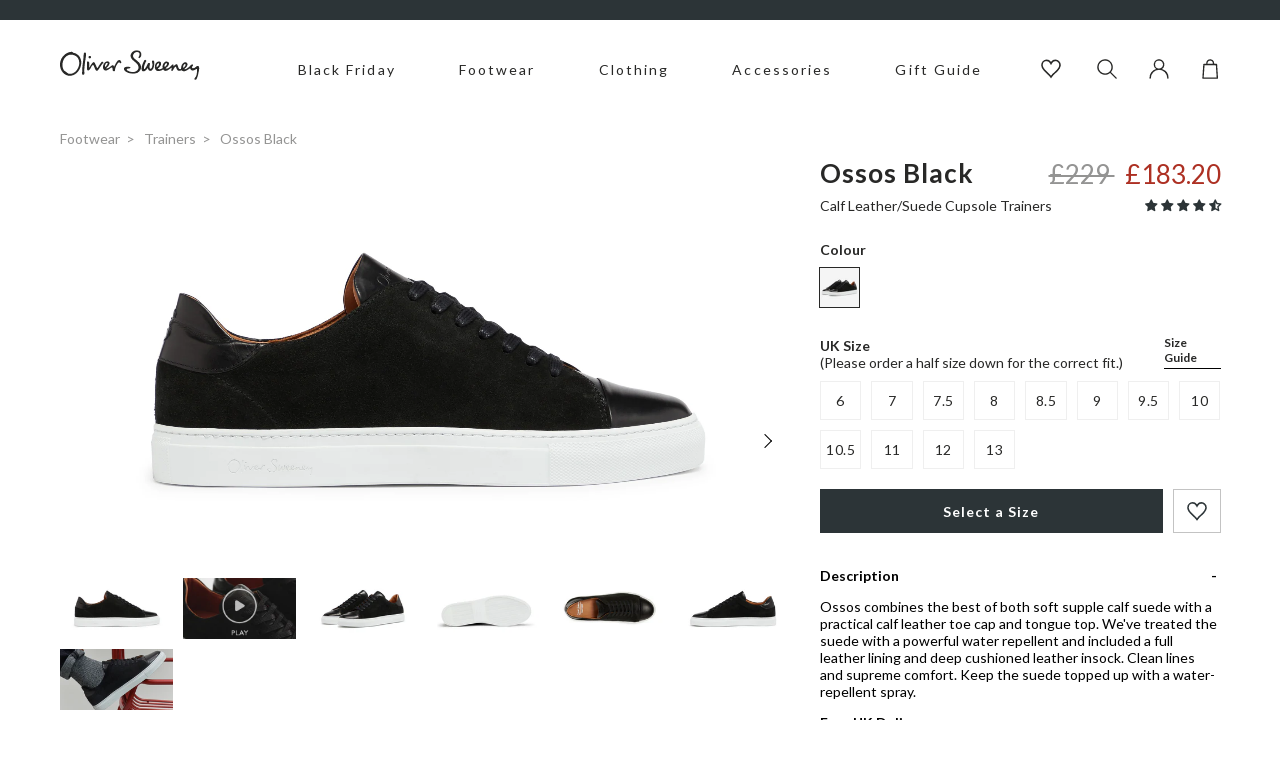

--- FILE ---
content_type: text/html; charset=utf-8
request_url: https://www.oliversweeney.com/products/ossos-black
body_size: 61653
content:
<!DOCTYPE html>
<!--[if IE 9]> <html class="ie9 no-js" lang="en"> <![endif]-->
<!--[if (gt IE 9)|!(IE)]><!--> <html class="no-js" lang="en"> <!--<![endif]-->
<head>
    <meta charset="utf-8"> 
    <meta http-equiv="X-UA-Compatible" content="IE=edge,chrome=1">
    <meta name="viewport" content="width=device-width, initial-scale=1.0, maximum-scale=3.0,user-scalable=1"/>
    <meta name="theme-color" content="">
    <link rel="canonical" href="https://www.oliversweeney.com/products/ossos-black"><link rel="shortcut icon" href="//www.oliversweeney.com/cdn/shop/files/favicon_32x32.png?v=1618914776" type="image/png"><title>Ossos Black | Ossos Black | Men&#39;s Trainers | Oliver Sweeney</title>

    <meta name="description" content="Shop Ossos Black on oliversweeney.com. Our men’s trainers are constructed from exceptional full grain leathers, with leather linings and subtle branding.">
<!-- /snippets/social-meta-tags.liquid -->




<meta property="og:site_name" content="Oliver Sweeney">
<meta property="og:url" content="https://www.oliversweeney.com/products/ossos-black">
<meta property="og:title" content="Ossos Black">
<meta property="og:type" content="product">
<meta property="og:description" content="Shop Ossos Black on oliversweeney.com. Our men’s trainers are constructed from exceptional full grain leathers, with leather linings and subtle branding.">

  <meta property="og:price:amount" content="183.20">
  <meta property="og:price:currency" content="GBP">

<meta property="og:image" content="http://www.oliversweeney.com/cdn/shop/products/ossos-black_newSQimg_OSSOSDBLK_Osssos-Black-sq1_1200x1200.jpg?v=1661874708"><meta property="og:image" content="http://www.oliversweeney.com/cdn/shop/products/OSSOSDBLK_Osssos-Black-sq1_1200x1200.jpg?v=1624014394"><meta property="og:image" content="http://www.oliversweeney.com/cdn/shop/products/OSSOSDBLK_osssos-black-3_1200x1200.jpg?v=1663928101">
<meta property="og:image:secure_url" content="https://www.oliversweeney.com/cdn/shop/products/ossos-black_newSQimg_OSSOSDBLK_Osssos-Black-sq1_1200x1200.jpg?v=1661874708"><meta property="og:image:secure_url" content="https://www.oliversweeney.com/cdn/shop/products/OSSOSDBLK_Osssos-Black-sq1_1200x1200.jpg?v=1624014394"><meta property="og:image:secure_url" content="https://www.oliversweeney.com/cdn/shop/products/OSSOSDBLK_osssos-black-3_1200x1200.jpg?v=1663928101">


<meta name="twitter:card" content="summary_large_image">
<meta name="twitter:title" content="Ossos Black">
<meta name="twitter:description" content="Shop Ossos Black on oliversweeney.com. Our men’s trainers are constructed from exceptional full grain leathers, with leather linings and subtle branding.">

<script type="application/ld+json">
            {
                "@context": "https://schema.org/",
                "@type": "Product",
                "name": "Ossos Black",
                "image": ["//www.oliversweeney.com/cdn/shop/products/ossos-black_newSQimg_OSSOSDBLK_Osssos-Black-sq1.jpg?v=1661874708","//www.oliversweeney.com/cdn/shop/products/OSSOSDBLK_Osssos-Black-sq1.jpg?v=1624014394","//www.oliversweeney.com/cdn/shop/products/OSSOSDBLK_osssos-black-3.jpg?v=1663928101","//www.oliversweeney.com/cdn/shop/products/OSSOSDBLK_0_osssos-black-3.jpg?v=1693821373","//www.oliversweeney.com/cdn/shop/products/OSSOSDBLK_osssos-black-1.jpg?v=1724256412","//www.oliversweeney.com/cdn/shop/products/OSSOSDBLK_osssos-black-4.jpg?v=1724256412","//www.oliversweeney.com/cdn/shop/products/OSSOSDBLK_osssos-black-5.jpg?v=1724256412","//www.oliversweeney.com/cdn/shop/products/OSSOSDBLK_osssos-black-2.jpg?v=1724256412","//www.oliversweeney.com/cdn/shop/files/OS-PDP-Ossos.jpg?v=1724759273"],
                "description": "\u0026lt;p\u0026gt;Ossos combines the best of both soft supple calf suede with a practical calf leather toe cap and tongue top. We\u0026#39;ve treated the suede with a powerful water repellent and included a full leather lining and deep cushioned leather insock. Clean lines and supreme comfort. Keep the suede topped up with a water-repellent spray.\u0026lt;\/p\u0026gt;",
                "sku":"6733227458752",
                "mpn":"6733227458752",
                "brand":{
                    "@type":"Thing",
                    "name":"Oliver Sweeney"
                },
                "offers":{
                    "@type":"Offer",
                    "url":"/products/ossos-black",
                    "priceCurrency":"GBP",
                    "price":"183",
                    "itemCondition":"https://schema.org/NewCondition",
                    "availability":"https://schema.org/InStock",
                    "seller":{
                        "@type":"Organization",
                        "name":"Oliver Sweeney"
                    }
                }
            }
        </script>
    

    <link rel="preload stylesheet" href="//www.oliversweeney.com/cdn/shop/t/101/assets/boost-pfs-instant-search.css?v=28529414593206000261749462425" as="style"><link href="//www.oliversweeney.com/cdn/shop/t/101/assets/boost-pfs-custom.css?v=170932479950147773201749462425" rel="stylesheet" type="text/css" media="all" />
<style data-id="boost-pfs-style" type="text/css">
      .boost-pfs-filter-option-title-text {}

     .boost-pfs-filter-tree-v .boost-pfs-filter-option-title-text:before {}
      .boost-pfs-filter-tree-v .boost-pfs-filter-option.boost-pfs-filter-option-collapsed .boost-pfs-filter-option-title-text:before {}
      .boost-pfs-filter-tree-h .boost-pfs-filter-option-title-heading:before {
        border-right-color: ;
        border-bottom-color: ;
      }

      .boost-pfs-filter-option-content .boost-pfs-filter-option-item-list .boost-pfs-filter-option-item button,
      .boost-pfs-filter-option-content .boost-pfs-filter-option-item-list .boost-pfs-filter-option-item .boost-pfs-filter-button,
      .boost-pfs-filter-option-range-amount input,
      .boost-pfs-filter-tree-v .boost-pfs-filter-refine-by .boost-pfs-filter-refine-by-items .refine-by-item,
      .boost-pfs-filter-refine-by-wrapper-v .boost-pfs-filter-refine-by .boost-pfs-filter-refine-by-items .refine-by-item,
      .boost-pfs-filter-refine-by .boost-pfs-filter-option-title,
      .boost-pfs-filter-refine-by .boost-pfs-filter-refine-by-items .refine-by-item>a,
      .boost-pfs-filter-refine-by>span,
      .boost-pfs-filter-clear,
      .boost-pfs-filter-clear-all{}

      .boost-pfs-filter-option-multi-level-collections .boost-pfs-filter-option-multi-level-list .boost-pfs-filter-option-item .boost-pfs-filter-button-arrow .boost-pfs-arrow:before,
      .boost-pfs-filter-option-multi-level-tag .boost-pfs-filter-option-multi-level-list .boost-pfs-filter-option-item .boost-pfs-filter-button-arrow .boost-pfs-arrow:before {}

      .boost-pfs-filter-refine-by .boost-pfs-filter-refine-by-items .refine-by-item .boost-pfs-filter-clear:before,
      .boost-pfs-filter-refine-by .boost-pfs-filter-refine-by-items .refine-by-item .boost-pfs-filter-clear:after {
        background: ;
      }

      .boost-pfs-filter-tree-mobile-button button,
      .boost-pfs-filter-top-sorting-mobile button {}
      .boost-pfs-filter-top-sorting-mobile button>span:after {}
    </style>
    
    
    <link rel="preconnect" href="https://fonts.googleapis.com">
    <link rel="preconnect" href="https://fonts.gstatic.com" crossorigin>
    <link href="https://fonts.googleapis.com/css2?family=Lato:wght@400;700&display=swap" rel="stylesheet">

    
    <link href="//www.oliversweeney.com/cdn/shop/t/101/assets/theme.css?v=160924480132597406751763138989" rel="stylesheet" type="text/css" media="all" />

    <script>window.performance && window.performance.mark && window.performance.mark('shopify.content_for_header.start');</script><meta name="google-site-verification" content="VdMzOZFxqZcVYlkyJyzytrfXHXWR5hHMraWoqyy4PX4">
<meta name="facebook-domain-verification" content="eco0x5xvqzem7atizj83r16vv55739">
<meta id="shopify-digital-wallet" name="shopify-digital-wallet" content="/52196933824/digital_wallets/dialog">
<meta name="shopify-checkout-api-token" content="11463e05c979ba1999f4fe8276c00c26">
<meta id="in-context-paypal-metadata" data-shop-id="52196933824" data-venmo-supported="false" data-environment="production" data-locale="en_US" data-paypal-v4="true" data-currency="GBP">
<link rel="alternate" type="application/json+oembed" href="https://www.oliversweeney.com/products/ossos-black.oembed">
<script async="async" src="/checkouts/internal/preloads.js?locale=en-GB"></script>
<link rel="preconnect" href="https://shop.app" crossorigin="anonymous">
<script async="async" src="https://shop.app/checkouts/internal/preloads.js?locale=en-GB&shop_id=52196933824" crossorigin="anonymous"></script>
<script id="apple-pay-shop-capabilities" type="application/json">{"shopId":52196933824,"countryCode":"GB","currencyCode":"GBP","merchantCapabilities":["supports3DS"],"merchantId":"gid:\/\/shopify\/Shop\/52196933824","merchantName":"Oliver Sweeney","requiredBillingContactFields":["postalAddress","email","phone"],"requiredShippingContactFields":["postalAddress","email","phone"],"shippingType":"shipping","supportedNetworks":["visa","maestro","masterCard","amex","discover","elo"],"total":{"type":"pending","label":"Oliver Sweeney","amount":"1.00"},"shopifyPaymentsEnabled":true,"supportsSubscriptions":true}</script>
<script id="shopify-features" type="application/json">{"accessToken":"11463e05c979ba1999f4fe8276c00c26","betas":["rich-media-storefront-analytics"],"domain":"www.oliversweeney.com","predictiveSearch":true,"shopId":52196933824,"locale":"en"}</script>
<script>var Shopify = Shopify || {};
Shopify.shop = "oliver-sweeney-store.myshopify.com";
Shopify.locale = "en";
Shopify.currency = {"active":"GBP","rate":"1.0"};
Shopify.country = "GB";
Shopify.theme = {"name":"shopify\/Purple - fixed","id":182996861302,"schema_name":null,"schema_version":null,"theme_store_id":null,"role":"main"};
Shopify.theme.handle = "null";
Shopify.theme.style = {"id":null,"handle":null};
Shopify.cdnHost = "www.oliversweeney.com/cdn";
Shopify.routes = Shopify.routes || {};
Shopify.routes.root = "/";</script>
<script type="module">!function(o){(o.Shopify=o.Shopify||{}).modules=!0}(window);</script>
<script>!function(o){function n(){var o=[];function n(){o.push(Array.prototype.slice.apply(arguments))}return n.q=o,n}var t=o.Shopify=o.Shopify||{};t.loadFeatures=n(),t.autoloadFeatures=n()}(window);</script>
<script>
  window.ShopifyPay = window.ShopifyPay || {};
  window.ShopifyPay.apiHost = "shop.app\/pay";
  window.ShopifyPay.redirectState = null;
</script>
<script id="shop-js-analytics" type="application/json">{"pageType":"product"}</script>
<script defer="defer" async type="module" src="//www.oliversweeney.com/cdn/shopifycloud/shop-js/modules/v2/client.init-shop-cart-sync_D0dqhulL.en.esm.js"></script>
<script defer="defer" async type="module" src="//www.oliversweeney.com/cdn/shopifycloud/shop-js/modules/v2/chunk.common_CpVO7qML.esm.js"></script>
<script type="module">
  await import("//www.oliversweeney.com/cdn/shopifycloud/shop-js/modules/v2/client.init-shop-cart-sync_D0dqhulL.en.esm.js");
await import("//www.oliversweeney.com/cdn/shopifycloud/shop-js/modules/v2/chunk.common_CpVO7qML.esm.js");

  window.Shopify.SignInWithShop?.initShopCartSync?.({"fedCMEnabled":true,"windoidEnabled":true});

</script>
<script>
  window.Shopify = window.Shopify || {};
  if (!window.Shopify.featureAssets) window.Shopify.featureAssets = {};
  window.Shopify.featureAssets['shop-js'] = {"shop-cart-sync":["modules/v2/client.shop-cart-sync_D9bwt38V.en.esm.js","modules/v2/chunk.common_CpVO7qML.esm.js"],"init-fed-cm":["modules/v2/client.init-fed-cm_BJ8NPuHe.en.esm.js","modules/v2/chunk.common_CpVO7qML.esm.js"],"init-shop-email-lookup-coordinator":["modules/v2/client.init-shop-email-lookup-coordinator_pVrP2-kG.en.esm.js","modules/v2/chunk.common_CpVO7qML.esm.js"],"shop-cash-offers":["modules/v2/client.shop-cash-offers_CNh7FWN-.en.esm.js","modules/v2/chunk.common_CpVO7qML.esm.js","modules/v2/chunk.modal_DKF6x0Jh.esm.js"],"init-shop-cart-sync":["modules/v2/client.init-shop-cart-sync_D0dqhulL.en.esm.js","modules/v2/chunk.common_CpVO7qML.esm.js"],"init-windoid":["modules/v2/client.init-windoid_DaoAelzT.en.esm.js","modules/v2/chunk.common_CpVO7qML.esm.js"],"shop-toast-manager":["modules/v2/client.shop-toast-manager_1DND8Tac.en.esm.js","modules/v2/chunk.common_CpVO7qML.esm.js"],"pay-button":["modules/v2/client.pay-button_CFeQi1r6.en.esm.js","modules/v2/chunk.common_CpVO7qML.esm.js"],"shop-button":["modules/v2/client.shop-button_Ca94MDdQ.en.esm.js","modules/v2/chunk.common_CpVO7qML.esm.js"],"shop-login-button":["modules/v2/client.shop-login-button_DPYNfp1Z.en.esm.js","modules/v2/chunk.common_CpVO7qML.esm.js","modules/v2/chunk.modal_DKF6x0Jh.esm.js"],"avatar":["modules/v2/client.avatar_BTnouDA3.en.esm.js"],"shop-follow-button":["modules/v2/client.shop-follow-button_BMKh4nJE.en.esm.js","modules/v2/chunk.common_CpVO7qML.esm.js","modules/v2/chunk.modal_DKF6x0Jh.esm.js"],"init-customer-accounts-sign-up":["modules/v2/client.init-customer-accounts-sign-up_CJXi5kRN.en.esm.js","modules/v2/client.shop-login-button_DPYNfp1Z.en.esm.js","modules/v2/chunk.common_CpVO7qML.esm.js","modules/v2/chunk.modal_DKF6x0Jh.esm.js"],"init-shop-for-new-customer-accounts":["modules/v2/client.init-shop-for-new-customer-accounts_BoBxkgWu.en.esm.js","modules/v2/client.shop-login-button_DPYNfp1Z.en.esm.js","modules/v2/chunk.common_CpVO7qML.esm.js","modules/v2/chunk.modal_DKF6x0Jh.esm.js"],"init-customer-accounts":["modules/v2/client.init-customer-accounts_DCuDTzpR.en.esm.js","modules/v2/client.shop-login-button_DPYNfp1Z.en.esm.js","modules/v2/chunk.common_CpVO7qML.esm.js","modules/v2/chunk.modal_DKF6x0Jh.esm.js"],"checkout-modal":["modules/v2/client.checkout-modal_U_3e4VxF.en.esm.js","modules/v2/chunk.common_CpVO7qML.esm.js","modules/v2/chunk.modal_DKF6x0Jh.esm.js"],"lead-capture":["modules/v2/client.lead-capture_DEgn0Z8u.en.esm.js","modules/v2/chunk.common_CpVO7qML.esm.js","modules/v2/chunk.modal_DKF6x0Jh.esm.js"],"shop-login":["modules/v2/client.shop-login_CoM5QKZ_.en.esm.js","modules/v2/chunk.common_CpVO7qML.esm.js","modules/v2/chunk.modal_DKF6x0Jh.esm.js"],"payment-terms":["modules/v2/client.payment-terms_BmrqWn8r.en.esm.js","modules/v2/chunk.common_CpVO7qML.esm.js","modules/v2/chunk.modal_DKF6x0Jh.esm.js"]};
</script>
<script>(function() {
  var isLoaded = false;
  function asyncLoad() {
    if (isLoaded) return;
    isLoaded = true;
    var urls = ["https:\/\/dr4qe3ddw9y32.cloudfront.net\/awin-shopify-integration-code.js?aid=15370\u0026v=shopifyApp_5.1.5\u0026ts=1744021758749\u0026shop=oliver-sweeney-store.myshopify.com","https:\/\/d26ky332zktp97.cloudfront.net\/shops\/fdnT2tJWcP4mvSMLG\/colibrius-m.js?shop=oliver-sweeney-store.myshopify.com"];
    for (var i = 0; i < urls.length; i++) {
      var s = document.createElement('script');
      s.type = 'text/javascript';
      s.async = true;
      s.src = urls[i];
      var x = document.getElementsByTagName('script')[0];
      x.parentNode.insertBefore(s, x);
    }
  };
  if(window.attachEvent) {
    window.attachEvent('onload', asyncLoad);
  } else {
    window.addEventListener('load', asyncLoad, false);
  }
})();</script>
<script id="__st">var __st={"a":52196933824,"offset":0,"reqid":"17558089-82be-467c-8d33-88c25fa2b7fe-1764322177","pageurl":"www.oliversweeney.com\/products\/ossos-black","u":"5fa115d797a3","p":"product","rtyp":"product","rid":6733227458752};</script>
<script>window.ShopifyPaypalV4VisibilityTracking = true;</script>
<script id="captcha-bootstrap">!function(){'use strict';const t='contact',e='account',n='new_comment',o=[[t,t],['blogs',n],['comments',n],[t,'customer']],c=[[e,'customer_login'],[e,'guest_login'],[e,'recover_customer_password'],[e,'create_customer']],r=t=>t.map((([t,e])=>`form[action*='/${t}']:not([data-nocaptcha='true']) input[name='form_type'][value='${e}']`)).join(','),a=t=>()=>t?[...document.querySelectorAll(t)].map((t=>t.form)):[];function s(){const t=[...o],e=r(t);return a(e)}const i='password',u='form_key',d=['recaptcha-v3-token','g-recaptcha-response','h-captcha-response',i],f=()=>{try{return window.sessionStorage}catch{return}},m='__shopify_v',_=t=>t.elements[u];function p(t,e,n=!1){try{const o=window.sessionStorage,c=JSON.parse(o.getItem(e)),{data:r}=function(t){const{data:e,action:n}=t;return t[m]||n?{data:e,action:n}:{data:t,action:n}}(c);for(const[e,n]of Object.entries(r))t.elements[e]&&(t.elements[e].value=n);n&&o.removeItem(e)}catch(o){console.error('form repopulation failed',{error:o})}}const l='form_type',E='cptcha';function T(t){t.dataset[E]=!0}const w=window,h=w.document,L='Shopify',v='ce_forms',y='captcha';let A=!1;((t,e)=>{const n=(g='f06e6c50-85a8-45c8-87d0-21a2b65856fe',I='https://cdn.shopify.com/shopifycloud/storefront-forms-hcaptcha/ce_storefront_forms_captcha_hcaptcha.v1.5.2.iife.js',D={infoText:'Protected by hCaptcha',privacyText:'Privacy',termsText:'Terms'},(t,e,n)=>{const o=w[L][v],c=o.bindForm;if(c)return c(t,g,e,D).then(n);var r;o.q.push([[t,g,e,D],n]),r=I,A||(h.body.append(Object.assign(h.createElement('script'),{id:'captcha-provider',async:!0,src:r})),A=!0)});var g,I,D;w[L]=w[L]||{},w[L][v]=w[L][v]||{},w[L][v].q=[],w[L][y]=w[L][y]||{},w[L][y].protect=function(t,e){n(t,void 0,e),T(t)},Object.freeze(w[L][y]),function(t,e,n,w,h,L){const[v,y,A,g]=function(t,e,n){const i=e?o:[],u=t?c:[],d=[...i,...u],f=r(d),m=r(i),_=r(d.filter((([t,e])=>n.includes(e))));return[a(f),a(m),a(_),s()]}(w,h,L),I=t=>{const e=t.target;return e instanceof HTMLFormElement?e:e&&e.form},D=t=>v().includes(t);t.addEventListener('submit',(t=>{const e=I(t);if(!e)return;const n=D(e)&&!e.dataset.hcaptchaBound&&!e.dataset.recaptchaBound,o=_(e),c=g().includes(e)&&(!o||!o.value);(n||c)&&t.preventDefault(),c&&!n&&(function(t){try{if(!f())return;!function(t){const e=f();if(!e)return;const n=_(t);if(!n)return;const o=n.value;o&&e.removeItem(o)}(t);const e=Array.from(Array(32),(()=>Math.random().toString(36)[2])).join('');!function(t,e){_(t)||t.append(Object.assign(document.createElement('input'),{type:'hidden',name:u})),t.elements[u].value=e}(t,e),function(t,e){const n=f();if(!n)return;const o=[...t.querySelectorAll(`input[type='${i}']`)].map((({name:t})=>t)),c=[...d,...o],r={};for(const[a,s]of new FormData(t).entries())c.includes(a)||(r[a]=s);n.setItem(e,JSON.stringify({[m]:1,action:t.action,data:r}))}(t,e)}catch(e){console.error('failed to persist form',e)}}(e),e.submit())}));const S=(t,e)=>{t&&!t.dataset[E]&&(n(t,e.some((e=>e===t))),T(t))};for(const o of['focusin','change'])t.addEventListener(o,(t=>{const e=I(t);D(e)&&S(e,y())}));const B=e.get('form_key'),M=e.get(l),P=B&&M;t.addEventListener('DOMContentLoaded',(()=>{const t=y();if(P)for(const e of t)e.elements[l].value===M&&p(e,B);[...new Set([...A(),...v().filter((t=>'true'===t.dataset.shopifyCaptcha))])].forEach((e=>S(e,t)))}))}(h,new URLSearchParams(w.location.search),n,t,e,['guest_login'])})(!0,!0)}();</script>
<script integrity="sha256-52AcMU7V7pcBOXWImdc/TAGTFKeNjmkeM1Pvks/DTgc=" data-source-attribution="shopify.loadfeatures" defer="defer" src="//www.oliversweeney.com/cdn/shopifycloud/storefront/assets/storefront/load_feature-81c60534.js" crossorigin="anonymous"></script>
<script crossorigin="anonymous" defer="defer" src="//www.oliversweeney.com/cdn/shopifycloud/storefront/assets/shopify_pay/storefront-65b4c6d7.js?v=20250812"></script>
<script data-source-attribution="shopify.dynamic_checkout.dynamic.init">var Shopify=Shopify||{};Shopify.PaymentButton=Shopify.PaymentButton||{isStorefrontPortableWallets:!0,init:function(){window.Shopify.PaymentButton.init=function(){};var t=document.createElement("script");t.src="https://www.oliversweeney.com/cdn/shopifycloud/portable-wallets/latest/portable-wallets.en.js",t.type="module",document.head.appendChild(t)}};
</script>
<script data-source-attribution="shopify.dynamic_checkout.buyer_consent">
  function portableWalletsHideBuyerConsent(e){var t=document.getElementById("shopify-buyer-consent"),n=document.getElementById("shopify-subscription-policy-button");t&&n&&(t.classList.add("hidden"),t.setAttribute("aria-hidden","true"),n.removeEventListener("click",e))}function portableWalletsShowBuyerConsent(e){var t=document.getElementById("shopify-buyer-consent"),n=document.getElementById("shopify-subscription-policy-button");t&&n&&(t.classList.remove("hidden"),t.removeAttribute("aria-hidden"),n.addEventListener("click",e))}window.Shopify?.PaymentButton&&(window.Shopify.PaymentButton.hideBuyerConsent=portableWalletsHideBuyerConsent,window.Shopify.PaymentButton.showBuyerConsent=portableWalletsShowBuyerConsent);
</script>
<script data-source-attribution="shopify.dynamic_checkout.cart.bootstrap">document.addEventListener("DOMContentLoaded",(function(){function t(){return document.querySelector("shopify-accelerated-checkout-cart, shopify-accelerated-checkout")}if(t())Shopify.PaymentButton.init();else{new MutationObserver((function(e,n){t()&&(Shopify.PaymentButton.init(),n.disconnect())})).observe(document.body,{childList:!0,subtree:!0})}}));
</script>
<link id="shopify-accelerated-checkout-styles" rel="stylesheet" media="screen" href="https://www.oliversweeney.com/cdn/shopifycloud/portable-wallets/latest/accelerated-checkout-backwards-compat.css" crossorigin="anonymous">
<style id="shopify-accelerated-checkout-cart">
        #shopify-buyer-consent {
  margin-top: 1em;
  display: inline-block;
  width: 100%;
}

#shopify-buyer-consent.hidden {
  display: none;
}

#shopify-subscription-policy-button {
  background: none;
  border: none;
  padding: 0;
  text-decoration: underline;
  font-size: inherit;
  cursor: pointer;
}

#shopify-subscription-policy-button::before {
  box-shadow: none;
}

      </style>

<script>window.performance && window.performance.mark && window.performance.mark('shopify.content_for_header.end');</script>

    
        

<script type="text/javascript">
  function initAppmate(Appmate){
    Appmate.wk.on({
      'click [data-wk-add-product]': eventHandler(function(){
        var productId = this.getAttribute('data-wk-add-product');
        var select = Appmate.wk.$('form input[name="id"]');
        var variantId = select.length ? select.val() : undefined;
        
        Appmate.wk.addProduct(productId, variantId).then(function(product) {
          var variant = product.selected_or_first_available_variant || {};
          sendTracking({
            hitType: 'event',
            eventCategory: 'Wishlist',
            eventAction: 'WK Added Product',
            eventLabel: 'Wishlist King',
          }, {
            id: variant.sku || variant.id,
            name: product.title,
            category: product.type,
            brand: product.vendor,
            variant: variant.title,
            price: variant.price
          }, {
            list: "" || undefined
          });
        });
      }),
      'click [data-wk-remove-product]': eventHandler(function(){
        var productId = this.getAttribute('data-wk-remove-product');
        Appmate.wk.removeProduct(productId).then(function(product) {
          var variant = product.selected_or_first_available_variant || {};
          sendTracking({
            hitType: 'event',
            eventCategory: 'Wishlist',
            eventAction: 'WK Removed Product',
            eventLabel: 'Wishlist King',
          }, {
            id: variant.sku || variant.id,
            name: product.title,
            category: product.type,
            brand: product.vendor,
            variant: variant.title,
            price: variant.price
          }, {
            list: "" || undefined
          });
        });
      }),
      'click [data-wk-remove-item]': eventHandler(function(){
        var itemId = this.getAttribute('data-wk-remove-item');
        fadeOrNot(this, function() {
          Appmate.wk.removeItem(itemId).then(function(product){
            var variant = product.selected_or_first_available_variant || {};
            sendTracking({
              hitType: 'event',
              eventCategory: 'Wishlist',
              eventAction: 'WK Removed Product',
              eventLabel: 'Wishlist King',
            }, {
              id: variant.sku || variant.id,
              name: product.title,
              category: product.type,
              brand: product.vendor,
              variant: variant.title,
              price: variant.price
            }, {
              list: "" || undefined
            });
          });
        });
      }),
      'click [data-wk-clear-wishlist]': eventHandler(function(){
        var wishlistId = this.getAttribute('data-wk-clear-wishlist');
        Appmate.wk.clear(wishlistId).then(function() {
          sendTracking({
            hitType: 'event',
            eventCategory: 'Wishlist',
            eventAction: 'WK Cleared Wishlist',
            eventLabel: 'Wishlist King',
          });
        });
      }),
      'click [data-wk-share]': eventHandler(function(){
        var params = {
          wkShareService: this.getAttribute("data-wk-share-service"),
          wkShare: this.getAttribute("data-wk-share"),
          wkShareImage: this.getAttribute("data-wk-share-image")
        };
        var shareLink = Appmate.wk.getShareLink(params);

        sendTracking({
          hitType: 'event',
          eventCategory: 'Wishlist',
          eventAction: 'WK Shared Wishlist (' + params.wkShareService + ')',
          eventLabel: 'Wishlist King',
        });

        switch (params.wkShareService) {
          case 'link':
            Appmate.wk.$('#wk-share-link-text').addClass('wk-visible').find('.wk-text').html(shareLink);
            var copyButton = Appmate.wk.$('#wk-share-link-text .wk-clipboard');
            var copyText = copyButton.html();
            var clipboard = Appmate.wk.clipboard(copyButton[0]);
            clipboard.on('success', function(e) {
              copyButton.html('copied');
              setTimeout(function(){
                copyButton.html(copyText);
              }, 2000);
            });
            break;
          case 'email':
            window.location.href = shareLink;
            break;
          case 'contact':
            var contactUrl = '/pages/contact';
            var message = 'Here is the link to my list:\n' + shareLink;
            window.location.href=contactUrl + '?message=' + encodeURIComponent(message);
            break;
          default:
            window.open(
              shareLink,
              'wishlist_share',
              'height=590, width=770, toolbar=no, menubar=no, scrollbars=no, resizable=no, location=no, directories=no, status=no'
            );
        }
      }),
      'click [data-wk-move-to-cart]': eventHandler(function(){
        var $elem = Appmate.wk.$(this);
        $form = $elem.parents('form');
        $elem.prop("disabled", true);

        var item = this.getAttribute('data-wk-move-to-cart');
        var formData = $form.serialize();

        fadeOrNot(this, function(){
          Appmate.wk
          .moveToCart(item, formData)
          .then(function(product){
            $elem.prop("disabled", false);

            var variant = product.selected_or_first_available_variant || {};
            sendTracking({
              hitType: 'event',
              eventCategory: 'Wishlist',
              eventAction: 'WK Added to Cart',
              eventLabel: 'Wishlist King',
              hitCallback: function() {
                window.scrollTo(0, 0);
                location.reload();
              }
            }, {
              id: variant.sku || variant.id,
              name: product.title,
              category: product.type,
              brand: product.vendor,
              variant: variant.title,
              price: variant.price,
              quantity: 1,
            }, {
              list: "" || undefined
            });
          });
        });
      }),
      'render .wk-option-select': function(elem){
        appmateOptionSelect(elem);
      },
      'login-required': function (intent) {
        var redirect = {
          path: window.location.pathname,
          intent: intent
        };
        window.location = '/account/login?wk-redirect=' + encodeURIComponent(JSON.stringify(redirect));
      },
      'ready': function () {
        fillContactForm();

        var redirect = Appmate.wk.getQueryParam('wk-redirect');
        if (redirect) {
          Appmate.wk.addLoginRedirect(Appmate.wk.$('#customer_login'), JSON.parse(redirect));
        }
        var intent = Appmate.wk.getQueryParam('wk-intent');
        if (intent) {
          intent = JSON.parse(intent);
          switch (intent.action) {
            case 'addProduct':
              Appmate.wk.addProduct(intent.product, intent.variant)
              break;
            default:
              console.warn('Wishlist King: Intent not implemented', intent)
          }
          if (window.history && window.history.pushState) {
            history.pushState(null, null, window.location.pathname);
          }
        }
      }
    });

    Appmate.init({
      shop: {
        domain: 'oliver-sweeney-store.myshopify.com'
      },
      session: {
        customer: ''
      },
      globals: {
        settings: {
          app_wk_icon: 'heart',
          app_wk_share_position: 'top',
          app_wk_products_per_row: 4,
          money_format: '£{{amount}}',
          root_url: ''
        },
        customer: '',
        customer_accounts_enabled: true,
      },
      wishlist: {
        filter: function(product) {
          return !product.hidden;
        },
        loginRequired: false,
        handle: '/pages/wishlist-1',
        proxyHandle: "/a/wk",
        share: {
          handle: "/pages/shared-wishlist",
          title: 'My Wishlist',
          description: 'Check out some of my favorite things @ Oliver Sweeney.',
          imageTitle: 'Oliver Sweeney',
          hashTags: 'wishlist',
          twitterUser: false // will be used with via
        }
      }
    });

    function sendTracking(event, product, action) {
      if (typeof fbq === 'function') {
        switch (event.eventAction) {
          case "WK Added Product":
            fbq('track', 'AddToWishlist', {
              value: product.price,
              currency: 'GBP'
            });
            break;
        }
      }
      if (typeof ga === 'function') {
        if (product) {
          delete product.price;
          ga('ec:addProduct', product);
        }

        if (action) {
          ga('ec:setAction', 'click', action);
        }

        if (event) {
          ga('send', event);
        }

        if (!ga.loaded) {
          event && event.hitCallback && event.hitCallback()
        }
      } else {
        event && event.hitCallback && event.hitCallback()
      }
    }

    function fillContactForm() {
      document.addEventListener('DOMContentLoaded', fillContactForm)
      if (document.getElementById('contact_form')) {
        var message = Appmate.wk.getQueryParam('message');
        var bodyElement = document.querySelector("#contact_form textarea[name='contact[body]']");
        if (bodyElement && message) {
          bodyElement.value = message;
        }
      }
    }

    function eventHandler (callback) {
      return function (event) {
        if (typeof callback === 'function') {
          callback.call(this, event)
        }
        if (event) {
          event.preventDefault();
          event.stopPropagation();
        }
      }
    }

    function fadeOrNot(elem, callback){
      if (typeof $ !== "function") {
        callback();
        return;
      }
      var $elem = $(elem);
  	  if ($elem.parents('.wk-fadeout').length) {
        $elem.parents('.wk-fadeout').fadeOut(callback);
      } else {
        callback();
      }
    }
  }
</script>



<script
  id="wishlist-icon-filled"
  data="wishlist"
  type="text/x-template"
  app="wishlist-king"
>
  {% if settings.app_wk_icon == "heart" %}
    <svg version='1.1' xmlns='https://www.w3.org/2000/svg' width='64' height='64' viewBox='0 0 64 64'>
      <path d='M47.199 4c-6.727 0-12.516 5.472-15.198 11.188-2.684-5.715-8.474-11.188-15.201-11.188-9.274 0-16.8 7.527-16.8 16.802 0 18.865 19.031 23.812 32.001 42.464 12.26-18.536 31.999-24.2 31.999-42.464 0-9.274-7.527-16.802-16.801-16.802z' fill='#000'></path>
    </svg>
  {% elsif settings.app_wk_icon == "star" %}
    <svg version='1.1' xmlns='https://www.w3.org/2000/svg' width='64' height='60.9' viewBox='0 0 64 64'>
      <path d='M63.92,23.25a1.5,1.5,0,0,0-1.39-1H40.3L33.39,1.08A1.5,1.5,0,0,0,32,0h0a1.49,1.49,0,0,0-1.39,1L23.7,22.22H1.47a1.49,1.49,0,0,0-1.39,1A1.39,1.39,0,0,0,.6,24.85l18,13L11.65,59a1.39,1.39,0,0,0,.51,1.61,1.47,1.47,0,0,0,.88.3,1.29,1.29,0,0,0,.88-0.3l18-13.08L50,60.68a1.55,1.55,0,0,0,1.76,0,1.39,1.39,0,0,0,.51-1.61l-6.9-21.14,18-13A1.45,1.45,0,0,0,63.92,23.25Z' fill='#be8508'></path>
    </svg>
  {% endif %}
</script>

<script
  id="wishlist-icon-empty"
  data="wishlist"
  type="text/x-template"
  app="wishlist-king"
>
  {% if settings.app_wk_icon == "heart" %}
    <svg version='1.1' xmlns='https://www.w3.org/2000/svg' width='64px' height='60.833px' viewBox='0 0 64 60.833'>
      <path stroke='#000' stroke-width='5' stroke-miterlimit='10' fill-opacity='0' d='M45.684,2.654c-6.057,0-11.27,4.927-13.684,10.073 c-2.417-5.145-7.63-10.073-13.687-10.073c-8.349,0-15.125,6.776-15.125,15.127c0,16.983,17.134,21.438,28.812,38.231 c11.038-16.688,28.811-21.787,28.811-38.231C60.811,9.431,54.033,2.654,45.684,2.654z'/>
    </svg>
  {% elsif settings.app_wk_icon == "star" %}
    <svg version='1.1' xmlns='https://www.w3.org/2000/svg' width='64' height='60.9' viewBox='0 0 64 64'>
      <path d='M63.92,23.25a1.5,1.5,0,0,0-1.39-1H40.3L33.39,1.08A1.5,1.5,0,0,0,32,0h0a1.49,1.49,0,0,0-1.39,1L23.7,22.22H1.47a1.49,1.49,0,0,0-1.39,1A1.39,1.39,0,0,0,.6,24.85l18,13L11.65,59a1.39,1.39,0,0,0,.51,1.61,1.47,1.47,0,0,0,.88.3,1.29,1.29,0,0,0,.88-0.3l18-13.08L50,60.68a1.55,1.55,0,0,0,1.76,0,1.39,1.39,0,0,0,.51-1.61l-6.9-21.14,18-13A1.45,1.45,0,0,0,63.92,23.25ZM42.75,36.18a1.39,1.39,0,0,0-.51,1.61l5.81,18L32.85,44.69a1.41,1.41,0,0,0-1.67,0L15.92,55.74l5.81-18a1.39,1.39,0,0,0-.51-1.61L6,25.12H24.7a1.49,1.49,0,0,0,1.39-1L32,6.17l5.81,18a1.5,1.5,0,0,0,1.39,1H58Z' fill='#be8508'></path>
    </svg>
  {% endif %}
</script>

<script
  id="wishlist-icon-remove"
  data="wishlist"
  type="text/x-template"
  app="wishlist-king"
>
  <svg role="presentation" viewBox="0 0 16 14">
    <path d="M15 0L1 14m14 0L1 0" stroke="currentColor" fill="none" fill-rule="evenodd"></path>
  </svg>
</script>

<script
  id="wishlist-link"
  data="wishlist"
  type="text/x-template"
  app="wishlist-king"
>
  {% if wishlist.item_count %}
    {% assign link_icon = 'wishlist-icon-filled' %}
  {% else %}
    {% assign link_icon = 'wishlist-icon-empty' %}
  {% endif %}
  <a href="{{ wishlist.url }}" class="wk-link wk-{{ wishlist.state }}" title="View Wishlist"><div class="wk-icon">{% include link_icon %}</div><span class="wk-label">Wishlist</span> <span class="wk-count">({{ wishlist.item_count }})</span></a>
</script>

<script
  id="wishlist-link-li"
  data="wishlist"
  type="text/x-template"
  app="wishlist-king"
>
  <li class="wishlist-link-li wk-{{ wishlist.state }}">
    {% include 'wishlist-link' %}
  </li>
</script>

<script
  id="wishlist-button-product"
  data="product"
  type="text/x-template"
  app="wishlist-king"
>
  {% if product.in_wishlist %}
    {% assign btn_text = 'In Wishlist' %}
    {% assign btn_title = 'Remove from Wishlist' %}
    {% assign btn_action = 'wk-remove-product' %}
    {% assign btn_icon = 'wishlist-icon-filled' %}
  {% else %}
    {% assign btn_text = 'Add to Wishlist' %}
    {% assign btn_title = 'Add to Wishlist' %}
    {% assign btn_action = 'wk-add-product' %}
    {% assign btn_icon = 'wishlist-icon-empty' %}
  {% endif %}

  <button type="button" class="wk-button-product {{ btn_action }}" title="{{ btn_title }}" data-{{ btn_action }}="{{ product.id }}">
    <div class="wk-icon">
      {% include btn_icon %}
    </div>
    <span class="wk-label">{{ btn_text }}</span>
  </button>
</script>

<script
  id="wishlist-button-collection"
  data="product"
  type="text/x-template"
  app="wishlist-king"
>
  {% if product.in_wishlist %}
    {% assign btn_text = 'In Wishlist' %}
    {% assign btn_title = 'Remove from Wishlist' %}
    {% assign btn_action = 'wk-remove-product' %}
    {% assign btn_icon = 'wishlist-icon-filled' %}
  {% else %}
    {% assign btn_text = 'Add to Wishlist' %}
    {% assign btn_title = 'Add to Wishlist' %}
    {% assign btn_action = 'wk-add-product' %}
    {% assign btn_icon = 'wishlist-icon-empty' %}
  {% endif %}

  <button type="button" class="wk-button-collection {{ btn_action }}" title="{{ btn_title }}" data-{{ btn_action }}="{{ product.id }}">
    <div class="wk-icon">
      {% include btn_icon %}
    </div>
    <span class="wk-label">{{ btn_text }}</span>
  </button>
</script>

<script
  id="wishlist-button-wishlist-page"
  data="product"
  type="text/x-template"
  app="wishlist-king"
>
  {% if wishlist.read_only %}
    {% assign item_id = product.id %}
  {% else %}
    {% assign item_id = product.wishlist_item_id %}
  {% endif %}

  {% assign add_class = '' %}
  {% if product.in_wishlist and wishlist.read_only == true %}
    {% assign btn_text = 'In Wishlist' %}
    {% assign btn_title = 'Remove from Wishlist' %}
    {% assign btn_action = 'wk-remove-product' %}
    {% assign btn_icon = 'wishlist-icon-filled' %}
  {% elsif product.in_wishlist and wishlist.read_only == false %}
    {% assign btn_text = 'In Wishlist' %}
    {% assign btn_title = 'Remove from Wishlist' %}
    {% assign btn_action = 'wk-remove-item' %}
    {% assign btn_icon = 'wishlist-icon-remove' %}
    {% assign add_class = 'wk-with-hover' %}
  {% else %}
    {% assign btn_text = 'Add to Wishlist' %}
    {% assign btn_title = 'Add to Wishlist' %}
    {% assign btn_action = 'wk-add-product' %}
    {% assign btn_icon = 'wishlist-icon-empty' %}
    {% assign add_class = 'wk-with-hover' %}
  {% endif %}

  <button type="button" class="wk-button-wishlist-page {{ btn_action }} {{ add_class }}" title="{{ btn_title }}" data-{{ btn_action }}="{{ item_id }}">
    <div class="wk-icon">
      {% include btn_icon %}
    </div>
    <span class="wk-label">{{ btn_text }}</span>
  </button>
</script>

<script
  id="wishlist-button-wishlist-clear"
  data="wishlist"
  type="text/x-template"
  app="wishlist-king"
>
  {% assign btn_text = 'Clear Wishlist' %}
  {% assign btn_title = 'Clear Wishlist' %}
  {% assign btn_class = 'wk-button-wishlist-clear' %}

  <button type="button" class="{{ btn_class }}" title="{{ btn_title }}" data-wk-clear-wishlist="{{ wishlist.permaId }}">
    <span class="wk-label">{{ btn_text }}</span>
  </button>
</script>

<script
  id="wishlist-shared"
  data="shared_wishlist"
  type="text/x-template"
  app="wishlist-king"
>
  {% assign wishlist = shared_wishlist %}
  {% include 'wishlist-collection' with wishlist %}
</script>

<script
  id="wishlist-collection"
  data="wishlist"
  type="text/x-template"
  app="wishlist-king"
>
  <div class='wishlist-collection'>
  {% if wishlist.item_count == 0 %}
    {% include 'wishlist-collection-empty' %}
  {% else %}
    {% if customer_accounts_enabled and customer == false and wishlist.read_only == false %}
      {% include 'wishlist-collection-login-note' %}
    {% endif %}

    {% if settings.app_wk_share_position == "top" %}
      {% unless wishlist.read_only %}
        {% include 'wishlist-collection-share' %}
      {% endunless %}
    {% endif %}

    {% include 'wishlist-collection-loop' %}

    {% if settings.app_wk_share_position == "bottom" %}
      {% unless wishlist.read_only %}
        {% include 'wishlist-collection-share' %}
      {% endunless %}
    {% endif %}

    {% unless wishlist.read_only %}
      {% include 'wishlist-button-wishlist-clear' %}
    {% endunless %}
  {% endif %}
  </div>
</script>

<script
  id="wishlist-collection-empty"
  data="wishlist"
  type="text/x-template"
  app="wishlist-king"
>
  <div class="wk-row">
    <div class="wk-span12">
      <h3 class="wk-wishlist-empty-note">Your wishlist is empty!</h3>
    </div>
  </div>
</script>

<script
  id="wishlist-collection-login-note"
  data="wishlist"
  type="text/x-template"
  app="wishlist-king"
>
  <div class="wk-row">
    <p class="wk-span12 wk-login-note">
      To permanently save your wishlist please <a href="/account/login">login</a> or <a href="/account/register">sign up</a>.
    </p>
  </div>
</script>

<script
  id="wishlist-collection-share"
  data="wishlist"
  type="text/x-template"
  app="wishlist-king"
>
  <h3 id="wk-share-head">Share Wishlist</h3>
  <ul id="wk-share-list">
    <li>{% include 'wishlist-share-button-fb' %}</li>
    <li>{% include 'wishlist-share-button-pinterest' %}</li>
    <li>{% include 'wishlist-share-button-twitter' %}</li>
    <li>{% include 'wishlist-share-button-email' %}</li>
    <li id="wk-share-whatsapp">{% include 'wishlist-share-button-whatsapp' %}</li>
    <li>{% include 'wishlist-share-button-link' %}</li>
    {% comment %}
    <li>{% include 'wishlist-share-button-contact' %}</li>
    {% endcomment %}
  </ul>
  <div id="wk-share-link-text"><span class="wk-text"></span><button class="wk-clipboard" data-clipboard-target="#wk-share-link-text .wk-text">copy link</button></div>
</script>

<script
  id="wishlist-collection-loop"
  data="wishlist"
  type="text/x-template"
  app="wishlist-king"
>
  <div class="wk-row">
    {% assign item_count = 0 %}
    {% for product in wishlist.products %}
      {% assign item_count = item_count | plus: 1 %}
      {% unless limit and item_count > limit %}
        {% assign hide_default_title = false %}
        {% if product.variants.length == 1 and product.variants[0].title contains 'Default' %}
          {% assign hide_default_title = true %}
        {% endif %}

        {% assign items_per_row = settings.app_wk_products_per_row %}
        {% assign wk_item_width = 100 | divided_by: items_per_row %}

        <div class="wk-item-column" style="width: {{ wk_item_width }}%">
          <div id="wk-item-{{ product.wishlist_item_id }}" class="wk-item {{ wk_item_class }} {% unless wishlist.read_only %}wk-fadeout{% endunless %}" data-wk-item="{{ product.wishlist_item_id }}">

            {% include 'wishlist-collection-product-image' with product %}
            {% include 'wishlist-button-wishlist-page' with product %}
            {% include 'wishlist-collection-product-title' with product %}
            {% include 'wishlist-collection-product-price' %}
            {% include 'wishlist-collection-product-form' with product %}
          </div>
        </div>
      {% endunless %}
    {% endfor %}
  </div>
</script>

<script
  id="wishlist-collection-product-image"
  data="wishlist"
  type="text/x-template"
  app="wishlist-king"
>
  <div class="wk-image">
    <a href="{{ product | variant_url }}" class="wk-variant-link wk-content" title="View product">
      <img class="wk-variant-image"
         src="{{ product | variant_img_url: '1000x' }}"
         alt="{{ product.title }}" />
    </a>
  </div>
</script>

<script
  id="wishlist-collection-product-title"
  data="wishlist"
  type="text/x-template"
  app="wishlist-king"
>
  <div class="wk-product-title">
    <a href="{{ product | variant_url }}" class="wk-variant-link" title="View product">{{ product.title }}</a>
  </div>
</script>

<script
  id="wishlist-collection-product-price"
  data="wishlist"
  type="text/x-template"
  app="wishlist-king"
>
  {% assign variant = product.selected_or_first_available_variant %}
  <div class="wk-purchase">
    <span class="wk-price wk-price-preview">
      {% if variant.price >= variant.compare_at_price %}
      {{ variant.price | money }}
      {% else %}
      <span class="saleprice">{{ variant.price | money }}</span> <del>{{ variant.compare_at_price | money }}</del>
      {% endif %}
    </span>
  </div>
</script>

<script
  id="wishlist-collection-product-form"
  data="wishlist"
  type="text/x-template"
  app="wishlist-king"
>
  <form id="wk-add-item-form-{{ product.wishlist_item_id }}" action="/cart/add" method="post" class="wk-add-item-form">

    <!-- Begin product options -->
    <div class="wk-product-options {% if hide_default_title %}wk-no-options{% endif %}">

      <div class="wk-select" {% if hide_default_title %} style="display:none"{% endif %}>
        <select id="wk-option-select-{{ product.wishlist_item_id }}" class="wk-option-select" name="id">

          {% for variant in product.variants %}
          <option value="{{ variant.id }}" {% if variant == product.selected_or_first_available_variant %}selected="selected"{% endif %}>
            {{ variant.title }} - {{ variant.price | money }}
          </option>
          {% endfor %}

        </select>
      </div>

      {% comment %}
        {% if settings.display_quantity_dropdown and product.available %}
        <div class="wk-selector-wrapper">
          <label>Quantity</label>
          <input class="wk-quantity" type="number" name="quantity" value="1" class="wk-item-quantity" />
        </div>
        {% endif %}
      {% endcomment %}

      <div class="wk-purchase-section{% if product.variants.length > 1 %} wk-multiple{% endif %}">
        {% unless product.available %}
        <input type="submit" class="wk-add-to-cart disabled" disabled="disabled" value="Sold Out" />
        {% else %}
          {% assign cart_action = 'wk-move-to-cart' %}
          {% if wishlist.read_only %}
            {% assign cart_action = 'wk-add-to-cart' %}
          {% endif %}
          <input type="submit" class="wk-add-to-cart" data-{{ cart_action }}="{{ product.wishlist_item_id }}" name="add" value="Add to Cart" />
        {% endunless %}
      </div>
    </div>
    <!-- End product options -->
  </form>
</script>

<script
  id="wishlist-share-button-fb"
  data="wishlist"
  type="text/x-template"
  app="wishlist-king"
>
  {% unless wishlist.empty %}
  <a href="#" class="wk-button-share resp-sharing-button__link" title="Share on Facebook" data-wk-share-service="facebook" data-wk-share="{{ wishlist.permaId }}" data-wk-share-image="{{ wishlist.products[0] | variant_img_url: '1200x630' }}">
    <div class="resp-sharing-button resp-sharing-button--facebook resp-sharing-button--large">
      <div aria-hidden="true" class="resp-sharing-button__icon resp-sharing-button__icon--solid">
        <svg version="1.1" x="0px" y="0px" width="24px" height="24px" viewBox="0 0 24 24" enable-background="new 0 0 24 24" xml:space="preserve">
          <g>
            <path d="M18.768,7.465H14.5V5.56c0-0.896,0.594-1.105,1.012-1.105s2.988,0,2.988,0V0.513L14.171,0.5C10.244,0.5,9.5,3.438,9.5,5.32 v2.145h-3v4h3c0,5.212,0,12,0,12h5c0,0,0-6.85,0-12h3.851L18.768,7.465z"/>
          </g>
        </svg>
      </div>
      <span>Facebook</span>
    </div>
  </a>
  {% endunless %}
</script>

<script
  id="wishlist-share-button-twitter"
  data="wishlist"
  type="text/x-template"
  app="wishlist-king"
>
  {% unless wishlist.empty %}
  <a href="#" class="wk-button-share resp-sharing-button__link" title="Share on Twitter" data-wk-share-service="twitter" data-wk-share="{{ wishlist.permaId }}">
    <div class="resp-sharing-button resp-sharing-button--twitter resp-sharing-button--large">
      <div aria-hidden="true" class="resp-sharing-button__icon resp-sharing-button__icon--solid">
        <svg version="1.1" x="0px" y="0px" width="24px" height="24px" viewBox="0 0 24 24" enable-background="new 0 0 24 24" xml:space="preserve">
          <g>
            <path d="M23.444,4.834c-0.814,0.363-1.5,0.375-2.228,0.016c0.938-0.562,0.981-0.957,1.32-2.019c-0.878,0.521-1.851,0.9-2.886,1.104 C18.823,3.053,17.642,2.5,16.335,2.5c-2.51,0-4.544,2.036-4.544,4.544c0,0.356,0.04,0.703,0.117,1.036 C8.132,7.891,4.783,6.082,2.542,3.332C2.151,4.003,1.927,4.784,1.927,5.617c0,1.577,0.803,2.967,2.021,3.782 C3.203,9.375,2.503,9.171,1.891,8.831C1.89,8.85,1.89,8.868,1.89,8.888c0,2.202,1.566,4.038,3.646,4.456 c-0.666,0.181-1.368,0.209-2.053,0.079c0.579,1.804,2.257,3.118,4.245,3.155C5.783,18.102,3.372,18.737,1,18.459 C3.012,19.748,5.399,20.5,7.966,20.5c8.358,0,12.928-6.924,12.928-12.929c0-0.198-0.003-0.393-0.012-0.588 C21.769,6.343,22.835,5.746,23.444,4.834z"/>
          </g>
        </svg>
      </div>
      <span>Twitter</span>
    </div>
  </a>
  {% endunless %}
</script>

<script
  id="wishlist-share-button-pinterest"
  data="wishlist"
  type="text/x-template"
  app="wishlist-king"
>
  {% unless wishlist.empty %}
  <a href="#" class="wk-button-share resp-sharing-button__link" title="Share on Pinterest" data-wk-share-service="pinterest" data-wk-share="{{ wishlist.permaId }}" data-wk-share-image="{{ wishlist.products[0] | variant_img_url: '1200x630' }}">
    <div class="resp-sharing-button resp-sharing-button--pinterest resp-sharing-button--large">
      <div aria-hidden="true" class="resp-sharing-button__icon resp-sharing-button__icon--solid">
        <svg version="1.1" x="0px" y="0px" width="24px" height="24px" viewBox="0 0 24 24" enable-background="new 0 0 24 24" xml:space="preserve">
          <path d="M12.137,0.5C5.86,0.5,2.695,5,2.695,8.752c0,2.272,0.8 ,4.295,2.705,5.047c0.303,0.124,0.574,0.004,0.661-0.33 c0.062-0.231,0.206-0.816,0.271-1.061c0.088-0.331,0.055-0.446-0.19-0.736c-0.532-0.626-0.872-1.439-0.872-2.59 c0-3.339,2.498-6.328,6.505-6.328c3.548,0,5.497,2.168,5.497,5.063c0,3.809-1.687,7.024-4.189,7.024 c-1.382,0-2.416-1.142-2.085-2.545c0.397-1.675,1.167-3.479,1.167-4.688c0-1.081-0.58-1.983-1.782-1.983 c-1.413,0-2.548,1.461-2.548,3.42c0,1.247,0.422,2.09,0.422,2.09s-1.445,6.126-1.699,7.199c-0.505,2.137-0.076,4.756-0.04,5.02 c0.021,0.157,0.224,0.195,0.314,0.078c0.13-0.171,1.813-2.25,2.385-4.325c0.162-0.589,0.929-3.632,0.929-3.632 c0.459,0.876,1.801,1.646,3.228,1.646c4.247,0,7.128-3.871,7.128-9.053C20.5,4.15,17.182,0.5,12.137,0.5z"/>
        </svg>
      </div>
      <span>Pinterest</span>
    </div>
  </a>
  {% endunless %}
</script>

<script
  id="wishlist-share-button-whatsapp"
  data="wishlist"
  type="text/x-template"
  app="wishlist-king"
>
  {% unless wishlist.empty %}
  <a href="#" class="wk-button-share resp-sharing-button__link" title="Share via WhatsApp" data-wk-share-service="whatsapp" data-wk-share="{{ wishlist.permaId }}">
    <div class="resp-sharing-button resp-sharing-button--whatsapp resp-sharing-button--large">
      <div aria-hidden="true" class="resp-sharing-button__icon resp-sharing-button__icon--solid">
        <svg xmlns="https://www.w3.org/2000/svg" width="24" height="24" viewBox="0 0 24 24">
          <path stroke="none" d="M20.1,3.9C17.9,1.7,15,0.5,12,0.5C5.8,0.5,0.7,5.6,0.7,11.9c0,2,0.5,3.9,1.5,5.6l-1.6,5.9l6-1.6c1.6,0.9,3.5,1.3,5.4,1.3l0,0l0,0c6.3,0,11.4-5.1,11.4-11.4C23.3,8.9,22.2,6,20.1,3.9z M12,21.4L12,21.4c-1.7,0-3.3-0.5-4.8-1.3l-0.4-0.2l-3.5,1l1-3.4L4,17c-1-1.5-1.4-3.2-1.4-5.1c0-5.2,4.2-9.4,9.4-9.4c2.5,0,4.9,1,6.7,2.8c1.8,1.8,2.8,4.2,2.8,6.7C21.4,17.2,17.2,21.4,12,21.4z M17.1,14.3c-0.3-0.1-1.7-0.9-1.9-1c-0.3-0.1-0.5-0.1-0.7,0.1c-0.2,0.3-0.8,1-0.9,1.1c-0.2,0.2-0.3,0.2-0.6,0.1c-0.3-0.1-1.2-0.5-2.3-1.4c-0.9-0.8-1.4-1.7-1.6-2c-0.2-0.3,0-0.5,0.1-0.6s0.3-0.3,0.4-0.5c0.2-0.1,0.3-0.3,0.4-0.5c0.1-0.2,0-0.4,0-0.5c0-0.1-0.7-1.5-1-2.1C8.9,6.6,8.6,6.7,8.5,6.7c-0.2,0-0.4,0-0.6,0S7.5,6.8,7.2,7c-0.3,0.3-1,1-1,2.4s1,2.8,1.1,3c0.1,0.2,2,3.1,4.9,4.3c0.7,0.3,1.2,0.5,1.6,0.6c0.7,0.2,1.3,0.2,1.8,0.1c0.6-0.1,1.7-0.7,1.9-1.3c0.2-0.7,0.2-1.2,0.2-1.3C17.6,14.5,17.4,14.4,17.1,14.3z"/>
        </svg>
      </div>
      <span>WhatsApp</span>
    </div>
  </a>
  {% endunless %}
</script>

<script
  id="wishlist-share-button-email"
  data="wishlist"
  type="text/x-template"
  app="wishlist-king"
>
  {% unless wishlist.empty %}
  <a href="#" class="wk-button-share resp-sharing-button__link" title="Share via Email" data-wk-share-service="email" data-wk-share="{{ wishlist.permaId }}">
    <div class="resp-sharing-button resp-sharing-button--email resp-sharing-button--large">
      <div aria-hidden="true" class="resp-sharing-button__icon resp-sharing-button__icon--solid">
        <svg version="1.1" x="0px" y="0px" width="24px" height="24px" viewBox="0 0 24 24" enable-background="new 0 0 24 24" xml:space="preserve">
          <path d="M22,4H2C0.897,4,0,4.897,0,6v12c0,1.103,0.897,2,2,2h20c1.103,0,2-0.897,2-2V6C24,4.897,23.103,4,22,4z M7.248,14.434 l-3.5,2C3.67,16.479,3.584,16.5,3.5,16.5c-0.174,0-0.342-0.09-0.435-0.252c-0.137-0.239-0.054-0.545,0.186-0.682l3.5-2 c0.24-0.137,0.545-0.054,0.682,0.186C7.571,13.992,7.488,14.297,7.248,14.434z M12,14.5c-0.094,0-0.189-0.026-0.271-0.08l-8.5-5.5 C2.997,8.77,2.93,8.46,3.081,8.229c0.15-0.23,0.459-0.298,0.691-0.147L12,13.405l8.229-5.324c0.232-0.15,0.542-0.084,0.691,0.147 c0.15,0.232,0.083,0.542-0.148,0.691l-8.5,5.5C12.189,14.474,12.095,14.5,12,14.5z M20.934,16.248 C20.842,16.41,20.673,16.5,20.5,16.5c-0.084,0-0.169-0.021-0.248-0.065l-3.5-2c-0.24-0.137-0.323-0.442-0.186-0.682 s0.443-0.322,0.682-0.186l3.5,2C20.988,15.703,21.071,16.009,20.934,16.248z"/>
        </svg>
      </div>
      <span>Email</span>
    </div>
  </a>
  {% endunless %}
</script>

<script
  id="wishlist-share-button-link"
  data="wishlist"
  type="text/x-template"
  app="wishlist-king"
>
  {% unless wishlist.empty %}
  <a href="#" class="wk-button-share resp-sharing-button__link" title="Share via link" data-wk-share-service="link" data-wk-share="{{ wishlist.permaId }}">
    <div class="resp-sharing-button resp-sharing-button--link resp-sharing-button--large">
      <div aria-hidden="true" class="resp-sharing-button__icon resp-sharing-button__icon--solid">
        <svg version='1.1' xmlns='https://www.w3.org/2000/svg' width='512' height='512' viewBox='0 0 512 512'>
          <path d='M459.654,233.373l-90.531,90.5c-49.969,50-131.031,50-181,0c-7.875-7.844-14.031-16.688-19.438-25.813
          l42.063-42.063c2-2.016,4.469-3.172,6.828-4.531c2.906,9.938,7.984,19.344,15.797,27.156c24.953,24.969,65.563,24.938,90.5,0
          l90.5-90.5c24.969-24.969,24.969-65.563,0-90.516c-24.938-24.953-65.531-24.953-90.5,0l-32.188,32.219
          c-26.109-10.172-54.25-12.906-81.641-8.891l68.578-68.578c50-49.984,131.031-49.984,181.031,0
          C509.623,102.342,509.623,183.389,459.654,233.373z M220.326,382.186l-32.203,32.219c-24.953,24.938-65.563,24.938-90.516,0
          c-24.953-24.969-24.953-65.563,0-90.531l90.516-90.5c24.969-24.969,65.547-24.969,90.5,0c7.797,7.797,12.875,17.203,15.813,27.125
          c2.375-1.375,4.813-2.5,6.813-4.5l42.063-42.047c-5.375-9.156-11.563-17.969-19.438-25.828c-49.969-49.984-131.031-49.984-181.016,0
          l-90.5,90.5c-49.984,50-49.984,131.031,0,181.031c49.984,49.969,131.031,49.969,181.016,0l68.594-68.594
          C274.561,395.092,246.42,392.342,220.326,382.186z'/>
        </svg>
      </div>
      <span>E-Mail</span>
    </div>
  </a>
  {% endunless %}
</script>

<script
  id="wishlist-share-button-contact"
  data="wishlist"
  type="text/x-template"
  app="wishlist-king"
>
  {% unless wishlist.empty %}
  <a href="#" class="wk-button-share resp-sharing-button__link" title="Send to customer service" data-wk-share-service="contact" data-wk-share="{{ wishlist.permaId }}">
    <div class="resp-sharing-button resp-sharing-button--link resp-sharing-button--large">
      <div aria-hidden="true" class="resp-sharing-button__icon resp-sharing-button__icon--solid">
        <svg height="24" viewBox="0 0 24 24" width="24" xmlns="http://www.w3.org/2000/svg">
            <path d="M0 0h24v24H0z" fill="none"/>
            <path d="M19 2H5c-1.11 0-2 .9-2 2v14c0 1.1.89 2 2 2h4l3 3 3-3h4c1.1 0 2-.9 2-2V4c0-1.1-.9-2-2-2zm-6 16h-2v-2h2v2zm2.07-7.75l-.9.92C13.45 11.9 13 12.5 13 14h-2v-.5c0-1.1.45-2.1 1.17-2.83l1.24-1.26c.37-.36.59-.86.59-1.41 0-1.1-.9-2-2-2s-2 .9-2 2H8c0-2.21 1.79-4 4-4s4 1.79 4 4c0 .88-.36 1.68-.93 2.25z"/>
        </svg>
      </div>
      <span>E-Mail</span>
    </div>
  </a>
  {% endunless %}
</script>



<script>
  function appmateSelectCallback(variant, selector) {
    var shop = Appmate.wk.globals.shop;
    var product = Appmate.wk.getProduct(variant.product_id);
    var itemId = Appmate.wk.$(selector.variantIdField).parents('[data-wk-item]').attr('data-wk-item');
    var container = Appmate.wk.$('#wk-item-' + itemId);


    

    var imageUrl = '';

    if (variant && variant.image) {
      imageUrl = Appmate.wk.filters.img_url(variant, '1000x');
    } else if (product) {
      imageUrl = Appmate.wk.filters.img_url(product, '1000x');
    }

    if (imageUrl) {
      container.find('.wk-variant-image').attr('src', imageUrl);
    }

    var formatMoney = Appmate.wk.filters.money;

    if (!product.hidden && variant && (variant.available || variant.inventory_policy === 'continue')) {
      container.find('.wk-add-to-cart').removeAttr('disabled').removeClass('disabled').attr('value', 'Add to Cart');
      if(parseFloat(variant.price) < parseFloat(variant.compare_at_price)){
        container.find('.wk-price-preview').html(formatMoney(variant.price) + " <del>" + formatMoney(variant.compare_at_price) + "</del>");
      } else {
        container.find('.wk-price-preview').html(formatMoney(variant.price));
      }
    } else {
      var message = variant && !product.hidden ? "Sold Out" : "Unavailable";
      container.find('.wk-add-to-cart').addClass('disabled').attr('disabled', 'disabled').attr('value', message);
      container.find('.wk-price-preview').text(message);
    }

  };

  function appmateOptionSelect(el){
    if (!Shopify || !Shopify.OptionSelectors) {
      throw new Error('Missing option_selection.js! Please check templates/page.wishlist.liquid');
    }

    var id = el.getAttribute('id');
    var itemId = Appmate.wk.$(el).parents('[data-wk-item]').attr('data-wk-item');
    var container = Appmate.wk.$('#wk-item-' + itemId);

    Appmate.wk.getItem(itemId).then(function(product){
      var selector = new Shopify.OptionSelectors(id, {
        product: product,
        onVariantSelected: appmateSelectCallback,
        enableHistoryState: false
      });

      if (product.selected_variant_id) {
        selector.selectVariant(product.selected_variant_id);
      }

      selector.selectors.forEach(function(selector){
        if (selector.values.length < 2) {
          Appmate.wk.$(selector.element).parents(".selector-wrapper").css({display: "none"});
        }
      });

      // Add label if only one product option and it isn't 'Title'.
      if (product.options.length == 1 && product.options[0] != 'Title') {
        Appmate.wk.$(container)
        .find('.selector-wrapper:first-child')
        .prepend('<label>' + product.options[0] + '</label>');
      }
    });
  }
</script>

<script
  src="https://cdn.appmate.io/legacy-toolkit/1.4.44/appmate.js"
  async
></script>
<!--link href="//www.oliversweeney.com/cdn/shop/t/101/assets/appmate-wishlist-king.scss.css?v=66738636197151898071749462583" rel="stylesheet" /-->

    


<script>
  var _paq = window._paq = window._paq || [];


    _paq.push(['setEcommerceView',
    "ossos-black", 
    "Ossos Black", 
    "Trainers", 
    183.20 
    ]);

  _paq.push(["setCookieDomain", "*.oliversweeney.com"]);
  _paq.push(["setDomains", ["*.oliversweeney.com"]]);
  _paq.push(["setExcludedQueryParams", ["variant","glCurrency","currency","awc","ometria_form_ok","loyalty_app","om_campaign","om_send","om_profile","sort","psafe_param","_fd","wtbap","wbraid","syclid","gclsrc","cto_pld"]]);
  _paq.push(['trackPageView']);
  _paq.push(['enableLinkTracking']);
  (function() {
    var u="https://oliversweeney.matomo.cloud/";
    _paq.push(['setTrackerUrl', u+'matomo.php']);
    _paq.push(['setSiteId', '1']);
    var d=document, g=d.createElement('script'), s=d.getElementsByTagName('script')[0];
    g.async=true; g.src='//cdn.matomo.cloud/oliversweeney.matomo.cloud/matomo.js'; s.parentNode.insertBefore(g,s);
  })();
</script>
<noscript><p><img src="https://oliversweeney.matomo.cloud/matomo.php?idsite=1&amp;rec=1" style="border:0;" alt="" /></p></noscript>
    
    <!-- Global site tag (gtag.js) - Google Ads: 1034512011 -->
  <script defer src="https://www.googletagmanager.com/gtag/js?id=AW-1034512011"></script>
  <script>
    window.dataLayer = window.dataLayer || [];
    function gtag(){dataLayer.push(arguments);}
    gtag('js', new Date());
    gtag('config', 'AW-1034512011', {'allow_enhanced_conversions': true});
  </script>
  
<script async
  data-api-host="https://cdn.growthbook.io"
  data-client-key="sdk-mLhbgyvCRaTUlF77"
  src="https://cdn.jsdelivr.net/npm/@growthbook/growthbook/dist/bundles/auto.min.js"
></script>

<!-- BEGIN app block: shopify://apps/judge-me-reviews/blocks/judgeme_core/61ccd3b1-a9f2-4160-9fe9-4fec8413e5d8 --><!-- Start of Judge.me Core -->




<link rel="dns-prefetch" href="https://cdnwidget.judge.me">
<link rel="dns-prefetch" href="https://cdn.judge.me">
<link rel="dns-prefetch" href="https://cdn1.judge.me">
<link rel="dns-prefetch" href="https://api.judge.me">

<script data-cfasync='false' class='jdgm-settings-script'>window.jdgmSettings={"pagination":5,"disable_web_reviews":false,"badge_no_review_text":"No reviews","badge_n_reviews_text":"{{ n }} review/reviews","badge_star_color":"#2C3437","hide_badge_preview_if_no_reviews":true,"badge_hide_text":false,"enforce_center_preview_badge":false,"widget_title":"Customer Reviews","widget_open_form_text":"Write a review","widget_close_form_text":"Cancel review","widget_refresh_page_text":"Refresh page","widget_summary_text":"Based on {{ number_of_reviews }} review/reviews","widget_no_review_text":"Be the first to write a review","widget_name_field_text":"Name","widget_verified_name_field_text":"Verified Name (public)","widget_name_placeholder_text":"Enter your name (public)","widget_required_field_error_text":"This field is required.","widget_email_field_text":"Email","widget_verified_email_field_text":"Verified Email (private, can not be edited)","widget_email_placeholder_text":"Enter your email (private)","widget_email_field_error_text":"Please enter a valid email address.","widget_rating_field_text":"Rating","widget_review_title_field_text":"Review Title","widget_review_title_placeholder_text":"Give your review a title","widget_review_body_field_text":"Review","widget_review_body_placeholder_text":"Write your comments here","widget_pictures_field_text":"Picture/Video (optional)","widget_submit_review_text":"Submit Review","widget_submit_verified_review_text":"Submit Verified Review","widget_submit_success_msg_with_auto_publish":"Thank you! Please refresh the page in a few moments to see your review. You can remove or edit your review by logging into \u003ca href='https://judge.me/login' target='_blank' rel='nofollow noopener'\u003eJudge.me\u003c/a\u003e","widget_submit_success_msg_no_auto_publish":"Thank you! Your review will be published as soon as it is approved by the shop admin. You can remove or edit your review by logging into \u003ca href='https://judge.me/login' target='_blank' rel='nofollow noopener'\u003eJudge.me\u003c/a\u003e","widget_show_default_reviews_out_of_total_text":"Showing {{ n_reviews_shown }} out of {{ n_reviews }} reviews.","widget_show_all_link_text":"Show all","widget_show_less_link_text":"Show less","widget_author_said_text":"{{ reviewer_name }} said:","widget_days_text":"{{ n }} days ago","widget_weeks_text":"{{ n }} week/weeks ago","widget_months_text":"{{ n }} month/months ago","widget_years_text":"{{ n }} year/years ago","widget_yesterday_text":"Yesterday","widget_today_text":"Today","widget_replied_text":"\u003e\u003e {{ shop_name }} replied:","widget_read_more_text":"Read more","widget_reviewer_name_as_initial":"last_initial","widget_rating_filter_color":"#2C3437","widget_rating_filter_see_all_text":"See all reviews","widget_sorting_most_recent_text":"Most Recent","widget_sorting_highest_rating_text":"Highest Rating","widget_sorting_lowest_rating_text":"Lowest Rating","widget_sorting_with_pictures_text":"Only Pictures","widget_sorting_most_helpful_text":"Most Helpful","widget_open_question_form_text":"Ask a question","widget_reviews_subtab_text":"Reviews","widget_questions_subtab_text":"Questions","widget_question_label_text":"Question","widget_answer_label_text":"Answer","widget_question_placeholder_text":"Write your question here","widget_submit_question_text":"Submit Question","widget_question_submit_success_text":"Thank you for your question! We will notify you once it gets answered.","widget_star_color":"#2C3437","verified_badge_text":"Verified","verified_badge_bg_color":"#2C3437","verified_badge_placement":"left-of-reviewer-name","widget_hide_border":true,"widget_social_share":false,"widget_review_location_show":true,"all_reviews_include_out_of_store_products":true,"all_reviews_out_of_store_text":"(out of store)","all_reviews_product_name_prefix_text":"about","enable_review_pictures":true,"widget_theme":"align","review_date_format":"dd/mm/yyyy","widget_product_reviews_subtab_text":"Product Reviews","widget_shop_reviews_subtab_text":"Shop Reviews","widget_write_a_store_review_text":"Write a Store Review","widget_other_languages_heading":"Reviews in Other Languages","widget_sorting_pictures_first_text":"Pictures First","floating_tab_button_name":"★ Reviews","floating_tab_title":"Let customers speak for us","floating_tab_url":"","floating_tab_url_enabled":false,"all_reviews_text_badge_text":"Customers rate us {{ shop.metafields.judgeme.all_reviews_rating | round: 1 }}/5 based on {{ shop.metafields.judgeme.all_reviews_count }} reviews.","all_reviews_text_badge_text_branded_style":"{{ shop.metafields.judgeme.all_reviews_rating | round: 1 }} out of 5 stars based on {{ shop.metafields.judgeme.all_reviews_count }} reviews","all_reviews_text_badge_url":"","all_reviews_text_style":"branded","featured_carousel_title":"Let customers speak for us","featured_carousel_count_text":"from {{ n }} reviews","featured_carousel_url":"","verified_count_badge_style":"branded","verified_count_badge_url":"","widget_histogram_use_custom_color":true,"widget_pagination_use_custom_color":true,"widget_star_use_custom_color":true,"widget_verified_badge_use_custom_color":true,"picture_reminder_submit_button":"Upload Pictures","widget_sorting_videos_first_text":"Videos First","widget_review_pending_text":"Pending","remove_microdata_snippet":false,"preview_badge_no_question_text":"No questions","preview_badge_n_question_text":"{{ number_of_questions }} question/questions","remove_judgeme_branding":true,"widget_search_bar_placeholder":"Search reviews","widget_sorting_verified_only_text":"Verified only","featured_carousel_verified_badge_enable":true,"featured_carousel_more_reviews_button_text":"Read more reviews","featured_carousel_view_product_button_text":"View product","all_reviews_page_load_more_text":"Load More Reviews","widget_advanced_speed_features":5,"widget_public_name_text":"displayed publicly like","default_reviewer_name_has_non_latin":true,"widget_reviewer_anonymous":"Anonymous","medals_widget_title":"Judge.me Review Medals","widget_invalid_yt_video_url_error_text":"Not a YouTube video URL","widget_max_length_field_error_text":"Please enter no more than {0} characters.","widget_verified_by_shop_text":"Verified by Shop","widget_load_with_code_splitting":true,"widget_ugc_title":"Made by us, Shared by you","widget_ugc_subtitle":"Tag us to see your picture featured in our page","widget_ugc_primary_button_text":"Buy Now","widget_ugc_secondary_button_text":"Load More","widget_ugc_reviews_button_text":"View Reviews","widget_primary_color":"#2C3437","widget_summary_average_rating_text":"{{ average_rating }} out of 5","widget_media_grid_title":"Customer photos \u0026 videos","widget_media_grid_see_more_text":"See more","widget_show_product_medals":false,"widget_verified_by_judgeme_text":"Verified by Judge.me","widget_show_store_medals":false,"widget_verified_by_judgeme_text_in_store_medals":"Verified by Judge.me","widget_media_field_exceed_quantity_message":"Sorry, we can only accept {{ max_media }} for one review.","widget_media_field_exceed_limit_message":"{{ file_name }} is too large, please select a {{ media_type }} less than {{ size_limit }}MB.","widget_review_submitted_text":"Review Submitted!","widget_question_submitted_text":"Question Submitted!","widget_close_form_text_question":"Cancel","widget_write_your_answer_here_text":"Write your answer here","widget_enabled_branded_link":true,"widget_show_collected_by_judgeme":false,"widget_collected_by_judgeme_text":"collected by Judge.me","widget_pagination_type":"load_more","widget_load_more_text":"Load More","widget_load_more_color":"#2C3437","widget_full_review_text":"Full Review","widget_read_more_reviews_text":"Read More Reviews","widget_read_questions_text":"Read Questions","widget_questions_and_answers_text":"Questions \u0026 Answers","widget_verified_by_text":"Verified by","widget_number_of_reviews_text":"{{ number_of_reviews }} reviews","widget_back_button_text":"Back","widget_next_button_text":"Next","widget_custom_forms_filter_button":"Filters","how_reviews_are_collected":"How reviews are collected?","widget_show_review_keywords":true,"widget_gdpr_statement":"How we use your data: We’ll only contact you about the review you left, and only if necessary. By submitting your review, you agree to Judge.me’s \u003ca href='https://judge.me/terms' target='_blank' rel='nofollow noopener'\u003eterms\u003c/a\u003e, \u003ca href='https://judge.me/privacy' target='_blank' rel='nofollow noopener'\u003eprivacy\u003c/a\u003e and \u003ca href='https://judge.me/content-policy' target='_blank' rel='nofollow noopener'\u003econtent\u003c/a\u003e policies.","review_snippet_widget_round_border_style":true,"review_snippet_widget_card_color":"#FFFFFF","review_snippet_widget_slider_arrows_background_color":"#FFFFFF","review_snippet_widget_slider_arrows_color":"#000000","review_snippet_widget_star_color":"#339999","platform":"shopify","branding_url":"https://app.judge.me/reviews/stores/www.oliversweeney.com","branding_text":"Powered by Judge.me","locale":"en","reply_name":"Oliver Sweeney","widget_version":"3.0","footer":true,"autopublish":true,"review_dates":true,"enable_custom_form":false,"shop_use_review_site":true,"enable_multi_locales_translations":false,"can_be_branded":true,"reply_name_text":"Oliver Sweeney"};</script> <style class='jdgm-settings-style'>.jdgm-xx{left:0}:root{--jdgm-primary-color: #2C3437;--jdgm-secondary-color: rgba(44,52,55,0.1);--jdgm-star-color: #2C3437;--jdgm-write-review-text-color: white;--jdgm-write-review-bg-color: #2C3437;--jdgm-paginate-color: #2C3437;--jdgm-border-radius: 0;--jdgm-reviewer-name-color: #2C3437}.jdgm-histogram__bar-content{background-color:#2C3437}.jdgm-rev[data-verified-buyer=true] .jdgm-rev__icon.jdgm-rev__icon:after,.jdgm-rev__buyer-badge.jdgm-rev__buyer-badge{color:white;background-color:#2C3437}.jdgm-review-widget--small .jdgm-gallery.jdgm-gallery .jdgm-gallery__thumbnail-link:nth-child(8) .jdgm-gallery__thumbnail-wrapper.jdgm-gallery__thumbnail-wrapper:before{content:"See more"}@media only screen and (min-width: 768px){.jdgm-gallery.jdgm-gallery .jdgm-gallery__thumbnail-link:nth-child(8) .jdgm-gallery__thumbnail-wrapper.jdgm-gallery__thumbnail-wrapper:before{content:"See more"}}.jdgm-preview-badge .jdgm-star.jdgm-star{color:#2C3437}.jdgm-prev-badge[data-average-rating='0.00']{display:none !important}.jdgm-widget.jdgm-all-reviews-widget,.jdgm-widget .jdgm-rev-widg{border:none;padding:0}.jdgm-author-fullname{display:none !important}.jdgm-author-all-initials{display:none !important}.jdgm-rev-widg__title{visibility:hidden}.jdgm-rev-widg__summary-text{visibility:hidden}.jdgm-prev-badge__text{visibility:hidden}.jdgm-rev__prod-link-prefix:before{content:'about'}.jdgm-rev__out-of-store-text:before{content:'(out of store)'}@media only screen and (min-width: 768px){.jdgm-rev__pics .jdgm-rev_all-rev-page-picture-separator,.jdgm-rev__pics .jdgm-rev__product-picture{display:none}}@media only screen and (max-width: 768px){.jdgm-rev__pics .jdgm-rev_all-rev-page-picture-separator,.jdgm-rev__pics .jdgm-rev__product-picture{display:none}}.jdgm-preview-badge[data-template="product"]{display:none !important}.jdgm-preview-badge[data-template="collection"]{display:none !important}.jdgm-preview-badge[data-template="index"]{display:none !important}.jdgm-review-widget[data-from-snippet="true"]{display:none !important}.jdgm-verified-count-badget[data-from-snippet="true"]{display:none !important}.jdgm-carousel-wrapper[data-from-snippet="true"]{display:none !important}.jdgm-all-reviews-text[data-from-snippet="true"]{display:none !important}.jdgm-medals-section[data-from-snippet="true"]{display:none !important}.jdgm-ugc-media-wrapper[data-from-snippet="true"]{display:none !important}.jdgm-review-snippet-widget .jdgm-rev-snippet-widget__cards-container .jdgm-rev-snippet-card{border-radius:8px;background:#fff}.jdgm-review-snippet-widget .jdgm-rev-snippet-widget__cards-container .jdgm-rev-snippet-card__rev-rating .jdgm-star{color:#399}.jdgm-review-snippet-widget .jdgm-rev-snippet-widget__prev-btn,.jdgm-review-snippet-widget .jdgm-rev-snippet-widget__next-btn{border-radius:50%;background:#fff}.jdgm-review-snippet-widget .jdgm-rev-snippet-widget__prev-btn>svg,.jdgm-review-snippet-widget .jdgm-rev-snippet-widget__next-btn>svg{fill:#000}.jdgm-full-rev-modal.rev-snippet-widget .jm-mfp-container .jm-mfp-content,.jdgm-full-rev-modal.rev-snippet-widget .jm-mfp-container .jdgm-full-rev__icon,.jdgm-full-rev-modal.rev-snippet-widget .jm-mfp-container .jdgm-full-rev__pic-img,.jdgm-full-rev-modal.rev-snippet-widget .jm-mfp-container .jdgm-full-rev__reply{border-radius:8px}.jdgm-full-rev-modal.rev-snippet-widget .jm-mfp-container .jdgm-full-rev[data-verified-buyer="true"] .jdgm-full-rev__icon::after{border-radius:8px}.jdgm-full-rev-modal.rev-snippet-widget .jm-mfp-container .jdgm-full-rev .jdgm-rev__buyer-badge{border-radius:calc( 8px / 2 )}.jdgm-full-rev-modal.rev-snippet-widget .jm-mfp-container .jdgm-full-rev .jdgm-full-rev__replier::before{content:'Oliver Sweeney'}.jdgm-full-rev-modal.rev-snippet-widget .jm-mfp-container .jdgm-full-rev .jdgm-full-rev__product-button{border-radius:calc( 8px * 6 )}
</style> <style class='jdgm-settings-style'></style> <link id="judgeme_widget_align_css" rel="stylesheet" type="text/css" media="nope!" onload="this.media='all'" href="https://cdn.judge.me/widget_v3/theme/align.css">

  
  
  
  <style class='jdgm-miracle-styles'>
  @-webkit-keyframes jdgm-spin{0%{-webkit-transform:rotate(0deg);-ms-transform:rotate(0deg);transform:rotate(0deg)}100%{-webkit-transform:rotate(359deg);-ms-transform:rotate(359deg);transform:rotate(359deg)}}@keyframes jdgm-spin{0%{-webkit-transform:rotate(0deg);-ms-transform:rotate(0deg);transform:rotate(0deg)}100%{-webkit-transform:rotate(359deg);-ms-transform:rotate(359deg);transform:rotate(359deg)}}@font-face{font-family:'JudgemeStar';src:url("[data-uri]") format("woff");font-weight:normal;font-style:normal}.jdgm-star{font-family:'JudgemeStar';display:inline !important;text-decoration:none !important;padding:0 4px 0 0 !important;margin:0 !important;font-weight:bold;opacity:1;-webkit-font-smoothing:antialiased;-moz-osx-font-smoothing:grayscale}.jdgm-star:hover{opacity:1}.jdgm-star:last-of-type{padding:0 !important}.jdgm-star.jdgm--on:before{content:"\e000"}.jdgm-star.jdgm--off:before{content:"\e001"}.jdgm-star.jdgm--half:before{content:"\e002"}.jdgm-widget *{margin:0;line-height:1.4;-webkit-box-sizing:border-box;-moz-box-sizing:border-box;box-sizing:border-box;-webkit-overflow-scrolling:touch}.jdgm-hidden{display:none !important;visibility:hidden !important}.jdgm-temp-hidden{display:none}.jdgm-spinner{width:40px;height:40px;margin:auto;border-radius:50%;border-top:2px solid #eee;border-right:2px solid #eee;border-bottom:2px solid #eee;border-left:2px solid #ccc;-webkit-animation:jdgm-spin 0.8s infinite linear;animation:jdgm-spin 0.8s infinite linear}.jdgm-prev-badge{display:block !important}

</style>


  
  
   


<script data-cfasync='false' class='jdgm-script'>
!function(e){window.jdgm=window.jdgm||{},jdgm.CDN_HOST="https://cdnwidget.judge.me/",jdgm.API_HOST="https://api.judge.me/",jdgm.CDN_BASE_URL="https://cdn.shopify.com/extensions/019ac179-2efa-7a57-9b30-e321409e45f0/judgeme-extensions-244/assets/",
jdgm.docReady=function(d){(e.attachEvent?"complete"===e.readyState:"loading"!==e.readyState)?
setTimeout(d,0):e.addEventListener("DOMContentLoaded",d)},jdgm.loadCSS=function(d,t,o,a){
!o&&jdgm.loadCSS.requestedUrls.indexOf(d)>=0||(jdgm.loadCSS.requestedUrls.push(d),
(a=e.createElement("link")).rel="stylesheet",a.class="jdgm-stylesheet",a.media="nope!",
a.href=d,a.onload=function(){this.media="all",t&&setTimeout(t)},e.body.appendChild(a))},
jdgm.loadCSS.requestedUrls=[],jdgm.loadJS=function(e,d){var t=new XMLHttpRequest;
t.onreadystatechange=function(){4===t.readyState&&(Function(t.response)(),d&&d(t.response))},
t.open("GET",e),t.send()},jdgm.docReady((function(){(window.jdgmLoadCSS||e.querySelectorAll(
".jdgm-widget, .jdgm-all-reviews-page").length>0)&&(jdgmSettings.widget_load_with_code_splitting?
parseFloat(jdgmSettings.widget_version)>=3?jdgm.loadCSS(jdgm.CDN_HOST+"widget_v3/base.css"):
jdgm.loadCSS(jdgm.CDN_HOST+"widget/base.css"):jdgm.loadCSS(jdgm.CDN_HOST+"shopify_v2.css"),
jdgm.loadJS(jdgm.CDN_HOST+"loader.js"))}))}(document);
</script>
<noscript><link rel="stylesheet" type="text/css" media="all" href="https://cdnwidget.judge.me/shopify_v2.css"></noscript>

<!-- BEGIN app snippet: theme_fix_tags --><script>
  (function() {
    var jdgmThemeFixes = null;
    if (!jdgmThemeFixes) return;
    var thisThemeFix = jdgmThemeFixes[Shopify.theme.id];
    if (!thisThemeFix) return;

    if (thisThemeFix.html) {
      document.addEventListener("DOMContentLoaded", function() {
        var htmlDiv = document.createElement('div');
        htmlDiv.classList.add('jdgm-theme-fix-html');
        htmlDiv.innerHTML = thisThemeFix.html;
        document.body.append(htmlDiv);
      });
    };

    if (thisThemeFix.css) {
      var styleTag = document.createElement('style');
      styleTag.classList.add('jdgm-theme-fix-style');
      styleTag.innerHTML = thisThemeFix.css;
      document.head.append(styleTag);
    };

    if (thisThemeFix.js) {
      var scriptTag = document.createElement('script');
      scriptTag.classList.add('jdgm-theme-fix-script');
      scriptTag.innerHTML = thisThemeFix.js;
      document.head.append(scriptTag);
    };
  })();
</script>
<!-- END app snippet -->
<!-- End of Judge.me Core -->



<!-- END app block --><!-- BEGIN app block: shopify://apps/klaviyo-email-marketing-sms/blocks/klaviyo-onsite-embed/2632fe16-c075-4321-a88b-50b567f42507 -->












  <script async src="https://static.klaviyo.com/onsite/js/WDrnni/klaviyo.js?company_id=WDrnni"></script>
  <script>!function(){if(!window.klaviyo){window._klOnsite=window._klOnsite||[];try{window.klaviyo=new Proxy({},{get:function(n,i){return"push"===i?function(){var n;(n=window._klOnsite).push.apply(n,arguments)}:function(){for(var n=arguments.length,o=new Array(n),w=0;w<n;w++)o[w]=arguments[w];var t="function"==typeof o[o.length-1]?o.pop():void 0,e=new Promise((function(n){window._klOnsite.push([i].concat(o,[function(i){t&&t(i),n(i)}]))}));return e}}})}catch(n){window.klaviyo=window.klaviyo||[],window.klaviyo.push=function(){var n;(n=window._klOnsite).push.apply(n,arguments)}}}}();</script>

  
    <script id="viewed_product">
      if (item == null) {
        var _learnq = _learnq || [];

        var MetafieldReviews = null
        var MetafieldYotpoRating = null
        var MetafieldYotpoCount = null
        var MetafieldLooxRating = null
        var MetafieldLooxCount = null
        var okendoProduct = null
        var okendoProductReviewCount = null
        var okendoProductReviewAverageValue = null
        try {
          // The following fields are used for Customer Hub recently viewed in order to add reviews.
          // This information is not part of __kla_viewed. Instead, it is part of __kla_viewed_reviewed_items
          MetafieldReviews = {"rating":{"scale_min":"1.0","scale_max":"5.0","value":"4.71"},"rating_count":100};
          MetafieldYotpoRating = "4.7"
          MetafieldYotpoCount = "27"
          MetafieldLooxRating = null
          MetafieldLooxCount = null

          okendoProduct = null
          // If the okendo metafield is not legacy, it will error, which then requires the new json formatted data
          if (okendoProduct && 'error' in okendoProduct) {
            okendoProduct = null
          }
          okendoProductReviewCount = okendoProduct ? okendoProduct.reviewCount : null
          okendoProductReviewAverageValue = okendoProduct ? okendoProduct.reviewAverageValue : null
        } catch (error) {
          console.error('Error in Klaviyo onsite reviews tracking:', error);
        }

        var item = {
          Name: "Ossos Black",
          ProductID: 6733227458752,
          Categories: ["Autumn 2025","Black Friday","Cupsole Trainers","Men's Footwear","Men's Trainers","Men's Work Shoes","Sale","Sale Footwear","Sale Trainers","The Black Edit"],
          ImageURL: "https://www.oliversweeney.com/cdn/shop/products/ossos-black_newSQimg_OSSOSDBLK_Osssos-Black-sq1_grande.jpg?v=1661874708",
          URL: "https://www.oliversweeney.com/products/ossos-black",
          Brand: "Oliver Sweeney",
          Price: "£183.20",
          Value: "183.20",
          CompareAtPrice: "£229.00"
        };
        _learnq.push(['track', 'Viewed Product', item]);
        _learnq.push(['trackViewedItem', {
          Title: item.Name,
          ItemId: item.ProductID,
          Categories: item.Categories,
          ImageUrl: item.ImageURL,
          Url: item.URL,
          Metadata: {
            Brand: item.Brand,
            Price: item.Price,
            Value: item.Value,
            CompareAtPrice: item.CompareAtPrice
          },
          metafields:{
            reviews: MetafieldReviews,
            yotpo:{
              rating: MetafieldYotpoRating,
              count: MetafieldYotpoCount,
            },
            loox:{
              rating: MetafieldLooxRating,
              count: MetafieldLooxCount,
            },
            okendo: {
              rating: okendoProductReviewAverageValue,
              count: okendoProductReviewCount,
            }
          }
        }]);
      }
    </script>
  




  <script>
    window.klaviyoReviewsProductDesignMode = false
  </script>







<!-- END app block --><!-- BEGIN app block: shopify://apps/littledata-the-data-layer/blocks/LittledataLayer/45a35ed8-a2b2-46c3-84fa-6f58497c5345 -->
    <script type="application/javascript">
      try {
        window.LittledataLayer = {
          ...({"betaTester":false,"productListLinksHaveImages":false,"productListLinksHavePrices":false,"debug":false,"hideBranding":false,"sendNoteAttributes":true,"ecommerce":{"impressions":[]},"version":"v11.0.1","transactionWatcherURL":"https://transactions.littledata.io","referralExclusion":"/(paypal|visa|MasterCard|clicksafe|arcot\\.com|geschuetzteinkaufen|checkout\\.shopify\\.com|checkout\\.rechargeapps\\.com|portal\\.afterpay\\.com|payfort)/","hasCustomPixel":true,"googleAnalytics4":{"disabledRecurring":false,"disabledEvents":[],"doNotTrackReplaceState":false,"productIdentifier":"SKU","uniqueIdentifierForOrders":"orderName","ordersFilteredBySourceName":[],"cookieUpdate":false,"googleSignals":false,"extraLinkerDomains":[],"usePageTypeForListName":false,"attributionBoost":true,"recurringAttributionBoost":false,"measurementId":"G-9LBN0BG2D1"},"facebook":{"disabledRecurring":false,"disabledEvents":[],"doNotTrackReplaceState":false,"productIdentifier":"SKU","uniqueIdentifierForOrders":"orderId","ordersFilteredBySourceName":[],"pixelId":"1619869754962670"},"klaviyo":{"enabled":true},"attentive":{"enabled":true},"googleAds":{"disabledRecurring":false,"disabledEvents":[],"doNotTrackReplaceState":false,"productIdentifier":"PRODUCT_ID","uniqueIdentifierForOrders":"orderName","ordersFilteredBySourceName":[],"conversionTag":"AW-1034512011"}}),
          country: "GB",
          language: "en",
          market: {
            id: 11960512,
            handle: "43bd82d9-2067-4741-bdd0-06454b0aa60c"
          }
        }
        
      } catch {}

      
      console.log(`%cThis store uses Littledata 🚀 to automate its Google Analytics, Facebook, Google Ads setup and make better, data-driven decisions. Learn more at https://apps.shopify.com/littledata`,'color: #088f87;',);
      
    </script>
    
        <script async type="text/javascript" src="https://cdn.shopify.com/extensions/019a72d9-b1fc-7e69-ab50-234a36b85bb5/littledata-shopify-tracker-113/assets/colibrius-g.js"></script>
    
    
        <script async type="text/javascript" src="https://cdn.shopify.com/extensions/019a72d9-b1fc-7e69-ab50-234a36b85bb5/littledata-shopify-tracker-113/assets/colibrius-aw.js"></script>
    
    
    
        <script async type="text/javascript" src="https://cdn.shopify.com/extensions/019a72d9-b1fc-7e69-ab50-234a36b85bb5/littledata-shopify-tracker-113/assets/colibrius-f.js"></script>
    
    
    
    
        <script async type="text/javascript" src="https://cdn.shopify.com/extensions/019a72d9-b1fc-7e69-ab50-234a36b85bb5/littledata-shopify-tracker-113/assets/colibrius-ld.js"></script>
    
    


<!-- END app block --><!-- BEGIN app block: shopify://apps/attentive/blocks/attn-tag/8df62c72-8fe4-407e-a5b3-72132be30a0d --><script type="text/javascript" src="https://avmvk.oliversweeney.com/providers/atLabel/load" onerror=" var fallbackScript = document.createElement('script'); fallbackScript.src = 'https://cdn.attn.tv/os/dtag.js'; document.head.appendChild(fallbackScript);" data-source="loaded?source=app-embed" defer="defer"></script>


<!-- END app block --><script src="https://cdn.shopify.com/extensions/019ac179-2efa-7a57-9b30-e321409e45f0/judgeme-extensions-244/assets/loader.js" type="text/javascript" defer="defer"></script>
<script src="https://cdn.shopify.com/extensions/019ac359-0bf8-7b89-b5c2-8e36c01b8bc2/js-client-195/assets/pushowl-shopify.js" type="text/javascript" defer="defer"></script>
<link href="https://monorail-edge.shopifysvc.com" rel="dns-prefetch">
<script>(function(){if ("sendBeacon" in navigator && "performance" in window) {try {var session_token_from_headers = performance.getEntriesByType('navigation')[0].serverTiming.find(x => x.name == '_s').description;} catch {var session_token_from_headers = undefined;}var session_cookie_matches = document.cookie.match(/_shopify_s=([^;]*)/);var session_token_from_cookie = session_cookie_matches && session_cookie_matches.length === 2 ? session_cookie_matches[1] : "";var session_token = session_token_from_headers || session_token_from_cookie || "";function handle_abandonment_event(e) {var entries = performance.getEntries().filter(function(entry) {return /monorail-edge.shopifysvc.com/.test(entry.name);});if (!window.abandonment_tracked && entries.length === 0) {window.abandonment_tracked = true;var currentMs = Date.now();var navigation_start = performance.timing.navigationStart;var payload = {shop_id: 52196933824,url: window.location.href,navigation_start,duration: currentMs - navigation_start,session_token,page_type: "product"};window.navigator.sendBeacon("https://monorail-edge.shopifysvc.com/v1/produce", JSON.stringify({schema_id: "online_store_buyer_site_abandonment/1.1",payload: payload,metadata: {event_created_at_ms: currentMs,event_sent_at_ms: currentMs}}));}}window.addEventListener('pagehide', handle_abandonment_event);}}());</script>
<script id="web-pixels-manager-setup">(function e(e,d,r,n,o){if(void 0===o&&(o={}),!Boolean(null===(a=null===(i=window.Shopify)||void 0===i?void 0:i.analytics)||void 0===a?void 0:a.replayQueue)){var i,a;window.Shopify=window.Shopify||{};var t=window.Shopify;t.analytics=t.analytics||{};var s=t.analytics;s.replayQueue=[],s.publish=function(e,d,r){return s.replayQueue.push([e,d,r]),!0};try{self.performance.mark("wpm:start")}catch(e){}var l=function(){var e={modern:/Edge?\/(1{2}[4-9]|1[2-9]\d|[2-9]\d{2}|\d{4,})\.\d+(\.\d+|)|Firefox\/(1{2}[4-9]|1[2-9]\d|[2-9]\d{2}|\d{4,})\.\d+(\.\d+|)|Chrom(ium|e)\/(9{2}|\d{3,})\.\d+(\.\d+|)|(Maci|X1{2}).+ Version\/(15\.\d+|(1[6-9]|[2-9]\d|\d{3,})\.\d+)([,.]\d+|)( \(\w+\)|)( Mobile\/\w+|) Safari\/|Chrome.+OPR\/(9{2}|\d{3,})\.\d+\.\d+|(CPU[ +]OS|iPhone[ +]OS|CPU[ +]iPhone|CPU IPhone OS|CPU iPad OS)[ +]+(15[._]\d+|(1[6-9]|[2-9]\d|\d{3,})[._]\d+)([._]\d+|)|Android:?[ /-](13[3-9]|1[4-9]\d|[2-9]\d{2}|\d{4,})(\.\d+|)(\.\d+|)|Android.+Firefox\/(13[5-9]|1[4-9]\d|[2-9]\d{2}|\d{4,})\.\d+(\.\d+|)|Android.+Chrom(ium|e)\/(13[3-9]|1[4-9]\d|[2-9]\d{2}|\d{4,})\.\d+(\.\d+|)|SamsungBrowser\/([2-9]\d|\d{3,})\.\d+/,legacy:/Edge?\/(1[6-9]|[2-9]\d|\d{3,})\.\d+(\.\d+|)|Firefox\/(5[4-9]|[6-9]\d|\d{3,})\.\d+(\.\d+|)|Chrom(ium|e)\/(5[1-9]|[6-9]\d|\d{3,})\.\d+(\.\d+|)([\d.]+$|.*Safari\/(?![\d.]+ Edge\/[\d.]+$))|(Maci|X1{2}).+ Version\/(10\.\d+|(1[1-9]|[2-9]\d|\d{3,})\.\d+)([,.]\d+|)( \(\w+\)|)( Mobile\/\w+|) Safari\/|Chrome.+OPR\/(3[89]|[4-9]\d|\d{3,})\.\d+\.\d+|(CPU[ +]OS|iPhone[ +]OS|CPU[ +]iPhone|CPU IPhone OS|CPU iPad OS)[ +]+(10[._]\d+|(1[1-9]|[2-9]\d|\d{3,})[._]\d+)([._]\d+|)|Android:?[ /-](13[3-9]|1[4-9]\d|[2-9]\d{2}|\d{4,})(\.\d+|)(\.\d+|)|Mobile Safari.+OPR\/([89]\d|\d{3,})\.\d+\.\d+|Android.+Firefox\/(13[5-9]|1[4-9]\d|[2-9]\d{2}|\d{4,})\.\d+(\.\d+|)|Android.+Chrom(ium|e)\/(13[3-9]|1[4-9]\d|[2-9]\d{2}|\d{4,})\.\d+(\.\d+|)|Android.+(UC? ?Browser|UCWEB|U3)[ /]?(15\.([5-9]|\d{2,})|(1[6-9]|[2-9]\d|\d{3,})\.\d+)\.\d+|SamsungBrowser\/(5\.\d+|([6-9]|\d{2,})\.\d+)|Android.+MQ{2}Browser\/(14(\.(9|\d{2,})|)|(1[5-9]|[2-9]\d|\d{3,})(\.\d+|))(\.\d+|)|K[Aa][Ii]OS\/(3\.\d+|([4-9]|\d{2,})\.\d+)(\.\d+|)/},d=e.modern,r=e.legacy,n=navigator.userAgent;return n.match(d)?"modern":n.match(r)?"legacy":"unknown"}(),u="modern"===l?"modern":"legacy",c=(null!=n?n:{modern:"",legacy:""})[u],f=function(e){return[e.baseUrl,"/wpm","/b",e.hashVersion,"modern"===e.buildTarget?"m":"l",".js"].join("")}({baseUrl:d,hashVersion:r,buildTarget:u}),m=function(e){var d=e.version,r=e.bundleTarget,n=e.surface,o=e.pageUrl,i=e.monorailEndpoint;return{emit:function(e){var a=e.status,t=e.errorMsg,s=(new Date).getTime(),l=JSON.stringify({metadata:{event_sent_at_ms:s},events:[{schema_id:"web_pixels_manager_load/3.1",payload:{version:d,bundle_target:r,page_url:o,status:a,surface:n,error_msg:t},metadata:{event_created_at_ms:s}}]});if(!i)return console&&console.warn&&console.warn("[Web Pixels Manager] No Monorail endpoint provided, skipping logging."),!1;try{return self.navigator.sendBeacon.bind(self.navigator)(i,l)}catch(e){}var u=new XMLHttpRequest;try{return u.open("POST",i,!0),u.setRequestHeader("Content-Type","text/plain"),u.send(l),!0}catch(e){return console&&console.warn&&console.warn("[Web Pixels Manager] Got an unhandled error while logging to Monorail."),!1}}}}({version:r,bundleTarget:l,surface:e.surface,pageUrl:self.location.href,monorailEndpoint:e.monorailEndpoint});try{o.browserTarget=l,function(e){var d=e.src,r=e.async,n=void 0===r||r,o=e.onload,i=e.onerror,a=e.sri,t=e.scriptDataAttributes,s=void 0===t?{}:t,l=document.createElement("script"),u=document.querySelector("head"),c=document.querySelector("body");if(l.async=n,l.src=d,a&&(l.integrity=a,l.crossOrigin="anonymous"),s)for(var f in s)if(Object.prototype.hasOwnProperty.call(s,f))try{l.dataset[f]=s[f]}catch(e){}if(o&&l.addEventListener("load",o),i&&l.addEventListener("error",i),u)u.appendChild(l);else{if(!c)throw new Error("Did not find a head or body element to append the script");c.appendChild(l)}}({src:f,async:!0,onload:function(){if(!function(){var e,d;return Boolean(null===(d=null===(e=window.Shopify)||void 0===e?void 0:e.analytics)||void 0===d?void 0:d.initialized)}()){var d=window.webPixelsManager.init(e)||void 0;if(d){var r=window.Shopify.analytics;r.replayQueue.forEach((function(e){var r=e[0],n=e[1],o=e[2];d.publishCustomEvent(r,n,o)})),r.replayQueue=[],r.publish=d.publishCustomEvent,r.visitor=d.visitor,r.initialized=!0}}},onerror:function(){return m.emit({status:"failed",errorMsg:"".concat(f," has failed to load")})},sri:function(e){var d=/^sha384-[A-Za-z0-9+/=]+$/;return"string"==typeof e&&d.test(e)}(c)?c:"",scriptDataAttributes:o}),m.emit({status:"loading"})}catch(e){m.emit({status:"failed",errorMsg:(null==e?void 0:e.message)||"Unknown error"})}}})({shopId: 52196933824,storefrontBaseUrl: "https://www.oliversweeney.com",extensionsBaseUrl: "https://extensions.shopifycdn.com/cdn/shopifycloud/web-pixels-manager",monorailEndpoint: "https://monorail-edge.shopifysvc.com/unstable/produce_batch",surface: "storefront-renderer",enabledBetaFlags: ["2dca8a86"],webPixelsConfigList: [{"id":"2067300726","configuration":"{\"webPixelName\":\"Judge.me\"}","eventPayloadVersion":"v1","runtimeContext":"STRICT","scriptVersion":"34ad157958823915625854214640f0bf","type":"APP","apiClientId":683015,"privacyPurposes":["ANALYTICS"],"dataSharingAdjustments":{"protectedCustomerApprovalScopes":["read_customer_email","read_customer_name","read_customer_personal_data","read_customer_phone"]}},{"id":"1942651254","configuration":"{\"advertiser\":\"oliversweeneyuklimited\",\"userId\":\"30a6f746-1c4d-44d2-8996-3528316e9313\"}","eventPayloadVersion":"v1","runtimeContext":"STRICT","scriptVersion":"5a331cbd87798285e4330f192bb3f71b","type":"APP","apiClientId":39871250433,"privacyPurposes":["ANALYTICS","MARKETING","SALE_OF_DATA"],"dataSharingAdjustments":{"protectedCustomerApprovalScopes":["read_customer_email","read_customer_personal_data"]}},{"id":"1942389110","configuration":"{\"shopId\":\"fdnT2tJWcP4mvSMLG\",\"env\":\"production\"}","eventPayloadVersion":"v1","runtimeContext":"STRICT","scriptVersion":"3b8433d694d974fcc2dc637689486813","type":"APP","apiClientId":1464241,"privacyPurposes":["ANALYTICS"],"dataSharingAdjustments":{"protectedCustomerApprovalScopes":["read_customer_address","read_customer_email","read_customer_name","read_customer_personal_data","read_customer_phone"]}},{"id":"1666548086","configuration":"{\"partnerId\": \"10810\", \"environment\": \"prod\", \"countryCode\": \"GB\", \"logLevel\": \"none\"}","eventPayloadVersion":"v1","runtimeContext":"STRICT","scriptVersion":"3add57fd2056b63da5cf857b4ed8b1f3","type":"APP","apiClientId":5829751,"privacyPurposes":["ANALYTICS","MARKETING","SALE_OF_DATA"],"dataSharingAdjustments":{"protectedCustomerApprovalScopes":[]}},{"id":"996147574","configuration":"{\"config\":\"{\\\"google_tag_ids\\\":[\\\"AW-1034512011\\\",\\\"GT-WKRH9N4\\\"],\\\"target_country\\\":\\\"GB\\\",\\\"gtag_events\\\":[{\\\"type\\\":\\\"begin_checkout\\\",\\\"action_label\\\":\\\"AW-1034512011\\\/WlWCCLfT544CEIvNpe0D\\\"},{\\\"type\\\":\\\"search\\\",\\\"action_label\\\":\\\"AW-1034512011\\\/d-roCLrT544CEIvNpe0D\\\"},{\\\"type\\\":\\\"view_item\\\",\\\"action_label\\\":[\\\"AW-1034512011\\\/zi75CLHT544CEIvNpe0D\\\",\\\"MC-VVT9RTF3G8\\\"]},{\\\"type\\\":\\\"purchase\\\",\\\"action_label\\\":[\\\"AW-1034512011\\\/QwunCK7T544CEIvNpe0D\\\",\\\"MC-VVT9RTF3G8\\\"]},{\\\"type\\\":\\\"page_view\\\",\\\"action_label\\\":[\\\"AW-1034512011\\\/COXcCKvT544CEIvNpe0D\\\",\\\"MC-VVT9RTF3G8\\\"]},{\\\"type\\\":\\\"add_payment_info\\\",\\\"action_label\\\":\\\"AW-1034512011\\\/d4OcCL3T544CEIvNpe0D\\\"},{\\\"type\\\":\\\"add_to_cart\\\",\\\"action_label\\\":\\\"AW-1034512011\\\/HdtzCLTT544CEIvNpe0D\\\"}],\\\"enable_monitoring_mode\\\":false}\"}","eventPayloadVersion":"v1","runtimeContext":"OPEN","scriptVersion":"b2a88bafab3e21179ed38636efcd8a93","type":"APP","apiClientId":1780363,"privacyPurposes":[],"dataSharingAdjustments":{"protectedCustomerApprovalScopes":["read_customer_address","read_customer_email","read_customer_name","read_customer_personal_data","read_customer_phone"]}},{"id":"283869376","configuration":"{\"env\":\"prod\"}","eventPayloadVersion":"v1","runtimeContext":"LAX","scriptVersion":"1a41e1eca09c95376c0b4a84ae3b11ef","type":"APP","apiClientId":3977633,"privacyPurposes":["ANALYTICS","MARKETING"],"dataSharingAdjustments":{"protectedCustomerApprovalScopes":["read_customer_address","read_customer_email","read_customer_name","read_customer_personal_data","read_customer_phone"]}},{"id":"283541696","configuration":"{\"advertiserId\":\"15370\",\"shopDomain\":\"oliver-sweeney-store.myshopify.com\",\"appVersion\":\"shopifyApp_5.1.5\"}","eventPayloadVersion":"v1","runtimeContext":"STRICT","scriptVersion":"345f65b176381dab55a1e90a8420171f","type":"APP","apiClientId":2887701,"privacyPurposes":["ANALYTICS","MARKETING"],"dataSharingAdjustments":{"protectedCustomerApprovalScopes":["read_customer_personal_data"]}},{"id":"107446464","configuration":"{\"subdomain\": \"oliver-sweeney-store\"}","eventPayloadVersion":"v1","runtimeContext":"STRICT","scriptVersion":"ac832d1a78afab03c3f2c3da1ef5eb32","type":"APP","apiClientId":1615517,"privacyPurposes":["ANALYTICS","MARKETING","SALE_OF_DATA"],"dataSharingAdjustments":{"protectedCustomerApprovalScopes":["read_customer_address","read_customer_email","read_customer_name","read_customer_personal_data","read_customer_phone"]}},{"id":"13304000","configuration":"{\"myshopifyDomain\":\"oliver-sweeney-store.myshopify.com\"}","eventPayloadVersion":"v1","runtimeContext":"STRICT","scriptVersion":"23b97d18e2aa74363140dc29c9284e87","type":"APP","apiClientId":2775569,"privacyPurposes":["ANALYTICS","MARKETING","SALE_OF_DATA"],"dataSharingAdjustments":{"protectedCustomerApprovalScopes":[]}},{"id":"5767360","eventPayloadVersion":"1","runtimeContext":"LAX","scriptVersion":"7","type":"CUSTOM","privacyPurposes":[],"name":"Matomo"},{"id":"31948992","eventPayloadVersion":"1","runtimeContext":"LAX","scriptVersion":"3","type":"CUSTOM","privacyPurposes":[],"name":"Google Ads"},{"id":"210862454","eventPayloadVersion":"1","runtimeContext":"LAX","scriptVersion":"1","type":"CUSTOM","privacyPurposes":[],"name":"Attentive Custom Pixel"},{"id":"223052150","eventPayloadVersion":"1","runtimeContext":"LAX","scriptVersion":"1","type":"CUSTOM","privacyPurposes":[],"name":"Littledata - Advanced Tracking"},{"id":"shopify-app-pixel","configuration":"{}","eventPayloadVersion":"v1","runtimeContext":"STRICT","scriptVersion":"0450","apiClientId":"shopify-pixel","type":"APP","privacyPurposes":["ANALYTICS","MARKETING"]},{"id":"shopify-custom-pixel","eventPayloadVersion":"v1","runtimeContext":"LAX","scriptVersion":"0450","apiClientId":"shopify-pixel","type":"CUSTOM","privacyPurposes":["ANALYTICS","MARKETING"]}],isMerchantRequest: false,initData: {"shop":{"name":"Oliver Sweeney","paymentSettings":{"currencyCode":"GBP"},"myshopifyDomain":"oliver-sweeney-store.myshopify.com","countryCode":"GB","storefrontUrl":"https:\/\/www.oliversweeney.com"},"customer":null,"cart":null,"checkout":null,"productVariants":[{"price":{"amount":183.2,"currencyCode":"GBP"},"product":{"title":"Ossos Black","vendor":"Oliver Sweeney","id":"6733227458752","untranslatedTitle":"Ossos Black","url":"\/products\/ossos-black","type":"Trainers"},"id":"40065577746624","image":{"src":"\/\/www.oliversweeney.com\/cdn\/shop\/products\/ossos-black_newSQimg_OSSOSDBLK_Osssos-Black-sq1.jpg?v=1661874708"},"sku":"OSSOSDBLK060","title":"UK-6 ** US-7 ** EU-40 \/ Black Suede","untranslatedTitle":"UK-6 ** US-7 ** EU-40 \/ Black Suede"},{"price":{"amount":183.2,"currencyCode":"GBP"},"product":{"title":"Ossos Black","vendor":"Oliver Sweeney","id":"6733227458752","untranslatedTitle":"Ossos Black","url":"\/products\/ossos-black","type":"Trainers"},"id":"40065577877696","image":{"src":"\/\/www.oliversweeney.com\/cdn\/shop\/products\/ossos-black_newSQimg_OSSOSDBLK_Osssos-Black-sq1.jpg?v=1661874708"},"sku":"OSSOSDBLK070","title":"UK-7 ** US-8 ** EU-41 \/ Black Suede","untranslatedTitle":"UK-7 ** US-8 ** EU-41 \/ Black Suede"},{"price":{"amount":183.2,"currencyCode":"GBP"},"product":{"title":"Ossos Black","vendor":"Oliver Sweeney","id":"6733227458752","untranslatedTitle":"Ossos Black","url":"\/products\/ossos-black","type":"Trainers"},"id":"40065577943232","image":{"src":"\/\/www.oliversweeney.com\/cdn\/shop\/products\/ossos-black_newSQimg_OSSOSDBLK_Osssos-Black-sq1.jpg?v=1661874708"},"sku":"OSSOSDBLK075","title":"UK-7.5 ** US-8.5 ** EU-41.5 \/ Black Suede","untranslatedTitle":"UK-7.5 ** US-8.5 ** EU-41.5 \/ Black Suede"},{"price":{"amount":183.2,"currencyCode":"GBP"},"product":{"title":"Ossos Black","vendor":"Oliver Sweeney","id":"6733227458752","untranslatedTitle":"Ossos Black","url":"\/products\/ossos-black","type":"Trainers"},"id":"40065578008768","image":{"src":"\/\/www.oliversweeney.com\/cdn\/shop\/products\/ossos-black_newSQimg_OSSOSDBLK_Osssos-Black-sq1.jpg?v=1661874708"},"sku":"OSSOSDBLK080","title":"UK-8 ** US-9 ** EU-42 \/ Black Suede","untranslatedTitle":"UK-8 ** US-9 ** EU-42 \/ Black Suede"},{"price":{"amount":183.2,"currencyCode":"GBP"},"product":{"title":"Ossos Black","vendor":"Oliver Sweeney","id":"6733227458752","untranslatedTitle":"Ossos Black","url":"\/products\/ossos-black","type":"Trainers"},"id":"40065578107072","image":{"src":"\/\/www.oliversweeney.com\/cdn\/shop\/products\/ossos-black_newSQimg_OSSOSDBLK_Osssos-Black-sq1.jpg?v=1661874708"},"sku":"OSSOSDBLK085","title":"UK-8.5 ** US-9.5 ** EU-42.5 \/ Black Suede","untranslatedTitle":"UK-8.5 ** US-9.5 ** EU-42.5 \/ Black Suede"},{"price":{"amount":183.2,"currencyCode":"GBP"},"product":{"title":"Ossos Black","vendor":"Oliver Sweeney","id":"6733227458752","untranslatedTitle":"Ossos Black","url":"\/products\/ossos-black","type":"Trainers"},"id":"40065578172608","image":{"src":"\/\/www.oliversweeney.com\/cdn\/shop\/products\/ossos-black_newSQimg_OSSOSDBLK_Osssos-Black-sq1.jpg?v=1661874708"},"sku":"OSSOSDBLK090","title":"UK-9 ** US-10 ** EU-43 \/ Black Suede","untranslatedTitle":"UK-9 ** US-10 ** EU-43 \/ Black Suede"},{"price":{"amount":183.2,"currencyCode":"GBP"},"product":{"title":"Ossos Black","vendor":"Oliver Sweeney","id":"6733227458752","untranslatedTitle":"Ossos Black","url":"\/products\/ossos-black","type":"Trainers"},"id":"40065578238144","image":{"src":"\/\/www.oliversweeney.com\/cdn\/shop\/products\/ossos-black_newSQimg_OSSOSDBLK_Osssos-Black-sq1.jpg?v=1661874708"},"sku":"OSSOSDBLK095","title":"UK-9.5 ** US-10.5 ** EU-43.5 \/ Black Suede","untranslatedTitle":"UK-9.5 ** US-10.5 ** EU-43.5 \/ Black Suede"},{"price":{"amount":183.2,"currencyCode":"GBP"},"product":{"title":"Ossos Black","vendor":"Oliver Sweeney","id":"6733227458752","untranslatedTitle":"Ossos Black","url":"\/products\/ossos-black","type":"Trainers"},"id":"40065578336448","image":{"src":"\/\/www.oliversweeney.com\/cdn\/shop\/products\/ossos-black_newSQimg_OSSOSDBLK_Osssos-Black-sq1.jpg?v=1661874708"},"sku":"OSSOSDBLK100","title":"UK-10 ** US-11 ** EU-44 \/ Black Suede","untranslatedTitle":"UK-10 ** US-11 ** EU-44 \/ Black Suede"},{"price":{"amount":183.2,"currencyCode":"GBP"},"product":{"title":"Ossos Black","vendor":"Oliver Sweeney","id":"6733227458752","untranslatedTitle":"Ossos Black","url":"\/products\/ossos-black","type":"Trainers"},"id":"40065578434752","image":{"src":"\/\/www.oliversweeney.com\/cdn\/shop\/products\/ossos-black_newSQimg_OSSOSDBLK_Osssos-Black-sq1.jpg?v=1661874708"},"sku":"OSSOSDBLK105","title":"UK-10.5 ** US-11.5 ** EU-44.5 \/ Black Suede","untranslatedTitle":"UK-10.5 ** US-11.5 ** EU-44.5 \/ Black Suede"},{"price":{"amount":183.2,"currencyCode":"GBP"},"product":{"title":"Ossos Black","vendor":"Oliver Sweeney","id":"6733227458752","untranslatedTitle":"Ossos Black","url":"\/products\/ossos-black","type":"Trainers"},"id":"40065578533056","image":{"src":"\/\/www.oliversweeney.com\/cdn\/shop\/products\/ossos-black_newSQimg_OSSOSDBLK_Osssos-Black-sq1.jpg?v=1661874708"},"sku":"OSSOSDBLK110","title":"UK-11 ** US-12 ** EU-45 \/ Black Suede","untranslatedTitle":"UK-11 ** US-12 ** EU-45 \/ Black Suede"},{"price":{"amount":183.2,"currencyCode":"GBP"},"product":{"title":"Ossos Black","vendor":"Oliver Sweeney","id":"6733227458752","untranslatedTitle":"Ossos Black","url":"\/products\/ossos-black","type":"Trainers"},"id":"40065578696896","image":{"src":"\/\/www.oliversweeney.com\/cdn\/shop\/products\/ossos-black_newSQimg_OSSOSDBLK_Osssos-Black-sq1.jpg?v=1661874708"},"sku":"OSSOSDBLK120","title":"UK-12 ** US-13 ** EU-46 \/ Black Suede","untranslatedTitle":"UK-12 ** US-13 ** EU-46 \/ Black Suede"},{"price":{"amount":183.2,"currencyCode":"GBP"},"product":{"title":"Ossos Black","vendor":"Oliver Sweeney","id":"6733227458752","untranslatedTitle":"Ossos Black","url":"\/products\/ossos-black","type":"Trainers"},"id":"40065578762432","image":{"src":"\/\/www.oliversweeney.com\/cdn\/shop\/products\/ossos-black_newSQimg_OSSOSDBLK_Osssos-Black-sq1.jpg?v=1661874708"},"sku":"OSSOSDBLK130","title":"UK-13 ** US-14 ** EU-47 \/ Black Suede","untranslatedTitle":"UK-13 ** US-14 ** EU-47 \/ Black Suede"}],"purchasingCompany":null},},"https://www.oliversweeney.com/cdn","ae1676cfwd2530674p4253c800m34e853cb",{"modern":"","legacy":""},{"shopId":"52196933824","storefrontBaseUrl":"https:\/\/www.oliversweeney.com","extensionBaseUrl":"https:\/\/extensions.shopifycdn.com\/cdn\/shopifycloud\/web-pixels-manager","surface":"storefront-renderer","enabledBetaFlags":"[\"2dca8a86\"]","isMerchantRequest":"false","hashVersion":"ae1676cfwd2530674p4253c800m34e853cb","publish":"custom","events":"[[\"page_viewed\",{}],[\"product_viewed\",{\"productVariant\":{\"price\":{\"amount\":183.2,\"currencyCode\":\"GBP\"},\"product\":{\"title\":\"Ossos Black\",\"vendor\":\"Oliver Sweeney\",\"id\":\"6733227458752\",\"untranslatedTitle\":\"Ossos Black\",\"url\":\"\/products\/ossos-black\",\"type\":\"Trainers\"},\"id\":\"40065577746624\",\"image\":{\"src\":\"\/\/www.oliversweeney.com\/cdn\/shop\/products\/ossos-black_newSQimg_OSSOSDBLK_Osssos-Black-sq1.jpg?v=1661874708\"},\"sku\":\"OSSOSDBLK060\",\"title\":\"UK-6 ** US-7 ** EU-40 \/ Black Suede\",\"untranslatedTitle\":\"UK-6 ** US-7 ** EU-40 \/ Black Suede\"}}]]"});</script><script>
  window.ShopifyAnalytics = window.ShopifyAnalytics || {};
  window.ShopifyAnalytics.meta = window.ShopifyAnalytics.meta || {};
  window.ShopifyAnalytics.meta.currency = 'GBP';
  var meta = {"product":{"id":6733227458752,"gid":"gid:\/\/shopify\/Product\/6733227458752","vendor":"Oliver Sweeney","type":"Trainers","variants":[{"id":40065577746624,"price":18320,"name":"Ossos Black - UK-6 ** US-7 ** EU-40 \/ Black Suede","public_title":"UK-6 ** US-7 ** EU-40 \/ Black Suede","sku":"OSSOSDBLK060"},{"id":40065577877696,"price":18320,"name":"Ossos Black - UK-7 ** US-8 ** EU-41 \/ Black Suede","public_title":"UK-7 ** US-8 ** EU-41 \/ Black Suede","sku":"OSSOSDBLK070"},{"id":40065577943232,"price":18320,"name":"Ossos Black - UK-7.5 ** US-8.5 ** EU-41.5 \/ Black Suede","public_title":"UK-7.5 ** US-8.5 ** EU-41.5 \/ Black Suede","sku":"OSSOSDBLK075"},{"id":40065578008768,"price":18320,"name":"Ossos Black - UK-8 ** US-9 ** EU-42 \/ Black Suede","public_title":"UK-8 ** US-9 ** EU-42 \/ Black Suede","sku":"OSSOSDBLK080"},{"id":40065578107072,"price":18320,"name":"Ossos Black - UK-8.5 ** US-9.5 ** EU-42.5 \/ Black Suede","public_title":"UK-8.5 ** US-9.5 ** EU-42.5 \/ Black Suede","sku":"OSSOSDBLK085"},{"id":40065578172608,"price":18320,"name":"Ossos Black - UK-9 ** US-10 ** EU-43 \/ Black Suede","public_title":"UK-9 ** US-10 ** EU-43 \/ Black Suede","sku":"OSSOSDBLK090"},{"id":40065578238144,"price":18320,"name":"Ossos Black - UK-9.5 ** US-10.5 ** EU-43.5 \/ Black Suede","public_title":"UK-9.5 ** US-10.5 ** EU-43.5 \/ Black Suede","sku":"OSSOSDBLK095"},{"id":40065578336448,"price":18320,"name":"Ossos Black - UK-10 ** US-11 ** EU-44 \/ Black Suede","public_title":"UK-10 ** US-11 ** EU-44 \/ Black Suede","sku":"OSSOSDBLK100"},{"id":40065578434752,"price":18320,"name":"Ossos Black - UK-10.5 ** US-11.5 ** EU-44.5 \/ Black Suede","public_title":"UK-10.5 ** US-11.5 ** EU-44.5 \/ Black Suede","sku":"OSSOSDBLK105"},{"id":40065578533056,"price":18320,"name":"Ossos Black - UK-11 ** US-12 ** EU-45 \/ Black Suede","public_title":"UK-11 ** US-12 ** EU-45 \/ Black Suede","sku":"OSSOSDBLK110"},{"id":40065578696896,"price":18320,"name":"Ossos Black - UK-12 ** US-13 ** EU-46 \/ Black Suede","public_title":"UK-12 ** US-13 ** EU-46 \/ Black Suede","sku":"OSSOSDBLK120"},{"id":40065578762432,"price":18320,"name":"Ossos Black - UK-13 ** US-14 ** EU-47 \/ Black Suede","public_title":"UK-13 ** US-14 ** EU-47 \/ Black Suede","sku":"OSSOSDBLK130"}],"remote":false},"page":{"pageType":"product","resourceType":"product","resourceId":6733227458752}};
  for (var attr in meta) {
    window.ShopifyAnalytics.meta[attr] = meta[attr];
  }
</script>
<script class="analytics">
  (function () {
    var customDocumentWrite = function(content) {
      var jquery = null;

      if (window.jQuery) {
        jquery = window.jQuery;
      } else if (window.Checkout && window.Checkout.$) {
        jquery = window.Checkout.$;
      }

      if (jquery) {
        jquery('body').append(content);
      }
    };

    var hasLoggedConversion = function(token) {
      if (token) {
        return document.cookie.indexOf('loggedConversion=' + token) !== -1;
      }
      return false;
    }

    var setCookieIfConversion = function(token) {
      if (token) {
        var twoMonthsFromNow = new Date(Date.now());
        twoMonthsFromNow.setMonth(twoMonthsFromNow.getMonth() + 2);

        document.cookie = 'loggedConversion=' + token + '; expires=' + twoMonthsFromNow;
      }
    }

    var trekkie = window.ShopifyAnalytics.lib = window.trekkie = window.trekkie || [];
    if (trekkie.integrations) {
      return;
    }
    trekkie.methods = [
      'identify',
      'page',
      'ready',
      'track',
      'trackForm',
      'trackLink'
    ];
    trekkie.factory = function(method) {
      return function() {
        var args = Array.prototype.slice.call(arguments);
        args.unshift(method);
        trekkie.push(args);
        return trekkie;
      };
    };
    for (var i = 0; i < trekkie.methods.length; i++) {
      var key = trekkie.methods[i];
      trekkie[key] = trekkie.factory(key);
    }
    trekkie.load = function(config) {
      trekkie.config = config || {};
      trekkie.config.initialDocumentCookie = document.cookie;
      var first = document.getElementsByTagName('script')[0];
      var script = document.createElement('script');
      script.type = 'text/javascript';
      script.onerror = function(e) {
        var scriptFallback = document.createElement('script');
        scriptFallback.type = 'text/javascript';
        scriptFallback.onerror = function(error) {
                var Monorail = {
      produce: function produce(monorailDomain, schemaId, payload) {
        var currentMs = new Date().getTime();
        var event = {
          schema_id: schemaId,
          payload: payload,
          metadata: {
            event_created_at_ms: currentMs,
            event_sent_at_ms: currentMs
          }
        };
        return Monorail.sendRequest("https://" + monorailDomain + "/v1/produce", JSON.stringify(event));
      },
      sendRequest: function sendRequest(endpointUrl, payload) {
        // Try the sendBeacon API
        if (window && window.navigator && typeof window.navigator.sendBeacon === 'function' && typeof window.Blob === 'function' && !Monorail.isIos12()) {
          var blobData = new window.Blob([payload], {
            type: 'text/plain'
          });

          if (window.navigator.sendBeacon(endpointUrl, blobData)) {
            return true;
          } // sendBeacon was not successful

        } // XHR beacon

        var xhr = new XMLHttpRequest();

        try {
          xhr.open('POST', endpointUrl);
          xhr.setRequestHeader('Content-Type', 'text/plain');
          xhr.send(payload);
        } catch (e) {
          console.log(e);
        }

        return false;
      },
      isIos12: function isIos12() {
        return window.navigator.userAgent.lastIndexOf('iPhone; CPU iPhone OS 12_') !== -1 || window.navigator.userAgent.lastIndexOf('iPad; CPU OS 12_') !== -1;
      }
    };
    Monorail.produce('monorail-edge.shopifysvc.com',
      'trekkie_storefront_load_errors/1.1',
      {shop_id: 52196933824,
      theme_id: 182996861302,
      app_name: "storefront",
      context_url: window.location.href,
      source_url: "//www.oliversweeney.com/cdn/s/trekkie.storefront.3c703df509f0f96f3237c9daa54e2777acf1a1dd.min.js"});

        };
        scriptFallback.async = true;
        scriptFallback.src = '//www.oliversweeney.com/cdn/s/trekkie.storefront.3c703df509f0f96f3237c9daa54e2777acf1a1dd.min.js';
        first.parentNode.insertBefore(scriptFallback, first);
      };
      script.async = true;
      script.src = '//www.oliversweeney.com/cdn/s/trekkie.storefront.3c703df509f0f96f3237c9daa54e2777acf1a1dd.min.js';
      first.parentNode.insertBefore(script, first);
    };
    trekkie.load(
      {"Trekkie":{"appName":"storefront","development":false,"defaultAttributes":{"shopId":52196933824,"isMerchantRequest":null,"themeId":182996861302,"themeCityHash":"10393992814462507182","contentLanguage":"en","currency":"GBP"},"isServerSideCookieWritingEnabled":true,"monorailRegion":"shop_domain","enabledBetaFlags":["f0df213a"]},"Session Attribution":{},"S2S":{"facebookCapiEnabled":false,"source":"trekkie-storefront-renderer","apiClientId":580111}}
    );

    var loaded = false;
    trekkie.ready(function() {
      if (loaded) return;
      loaded = true;

      window.ShopifyAnalytics.lib = window.trekkie;

      var originalDocumentWrite = document.write;
      document.write = customDocumentWrite;
      try { window.ShopifyAnalytics.merchantGoogleAnalytics.call(this); } catch(error) {};
      document.write = originalDocumentWrite;

      window.ShopifyAnalytics.lib.page(null,{"pageType":"product","resourceType":"product","resourceId":6733227458752,"shopifyEmitted":true});

      var match = window.location.pathname.match(/checkouts\/(.+)\/(thank_you|post_purchase)/)
      var token = match? match[1]: undefined;
      if (!hasLoggedConversion(token)) {
        setCookieIfConversion(token);
        window.ShopifyAnalytics.lib.track("Viewed Product",{"currency":"GBP","variantId":40065577746624,"productId":6733227458752,"productGid":"gid:\/\/shopify\/Product\/6733227458752","name":"Ossos Black - UK-6 ** US-7 ** EU-40 \/ Black Suede","price":"183.20","sku":"OSSOSDBLK060","brand":"Oliver Sweeney","variant":"UK-6 ** US-7 ** EU-40 \/ Black Suede","category":"Trainers","nonInteraction":true,"remote":false},undefined,undefined,{"shopifyEmitted":true});
      window.ShopifyAnalytics.lib.track("monorail:\/\/trekkie_storefront_viewed_product\/1.1",{"currency":"GBP","variantId":40065577746624,"productId":6733227458752,"productGid":"gid:\/\/shopify\/Product\/6733227458752","name":"Ossos Black - UK-6 ** US-7 ** EU-40 \/ Black Suede","price":"183.20","sku":"OSSOSDBLK060","brand":"Oliver Sweeney","variant":"UK-6 ** US-7 ** EU-40 \/ Black Suede","category":"Trainers","nonInteraction":true,"remote":false,"referer":"https:\/\/www.oliversweeney.com\/products\/ossos-black"});
      }
    });


        var eventsListenerScript = document.createElement('script');
        eventsListenerScript.async = true;
        eventsListenerScript.src = "//www.oliversweeney.com/cdn/shopifycloud/storefront/assets/shop_events_listener-3da45d37.js";
        document.getElementsByTagName('head')[0].appendChild(eventsListenerScript);

})();</script>
  <script>
  if (!window.ga || (window.ga && typeof window.ga !== 'function')) {
    window.ga = function ga() {
      (window.ga.q = window.ga.q || []).push(arguments);
      if (window.Shopify && window.Shopify.analytics && typeof window.Shopify.analytics.publish === 'function') {
        window.Shopify.analytics.publish("ga_stub_called", {}, {sendTo: "google_osp_migration"});
      }
      console.error("Shopify's Google Analytics stub called with:", Array.from(arguments), "\nSee https://help.shopify.com/manual/promoting-marketing/pixels/pixel-migration#google for more information.");
    };
    if (window.Shopify && window.Shopify.analytics && typeof window.Shopify.analytics.publish === 'function') {
      window.Shopify.analytics.publish("ga_stub_initialized", {}, {sendTo: "google_osp_migration"});
    }
  }
</script>
<script
  defer
  src="https://www.oliversweeney.com/cdn/shopifycloud/perf-kit/shopify-perf-kit-2.1.2.min.js"
  data-application="storefront-renderer"
  data-shop-id="52196933824"
  data-render-region="gcp-us-east1"
  data-page-type="product"
  data-theme-instance-id="182996861302"
  data-theme-name=""
  data-theme-version=""
  data-monorail-region="shop_domain"
  data-resource-timing-sampling-rate="10"
  data-shs="true"
  data-shs-beacon="true"
  data-shs-export-with-fetch="true"
  data-shs-logs-sample-rate="1"
></script>
</head>
<body class="template-product template-full-" data-currency="GBP" data-preloader>
    <a class="visually-hidden" href="#MainContent">Skip to content</a>

    <header class="site-header promo" data-sticky='{}'  data-change-class='[
                {
                    "elem":"self",
                    "event":"mouseleave",
                    "class":"menu__open",
                    "action":"remove"
                },
                {
                    "elem":".site-header__nav-link.menu__open",
                    "event":"mouseleave",
                    "class":"menu__open",
                    "action":"remove"
                },
                {
                    "elem":".megamenu.megamenu__open",
                    "event":"mouseleave",
                    "class":"megamenu__open",
                    "action":"remove"
                },
                {
                    "elem":".megamenu__title.megamenu__open",
                    "event":"mouseleave",
                    "class":"megamenu__open",
                    "action":"remove"
                }
            ]'><div id="shopify-section-site-header-new" class="shopify-section">
    <div class="announcement fnt-sec white">
    <div class="container">
        <div class="announcement__contact above-large-desktop flex f-vertical-center sm">
            
                <p class="announcement__phone flex f-vertical-center"><svg xmlns="http://www.w3.org/2000/svg" width="12" height="12" viewBox="0 0 12 12"><g><g><path fill="#fff" d="M10.672 7.972a6.675 6.675 0 0 1-2.059-.327.57.57 0 0 0-.589.14l-.916 1.15C5.458 8.146 3.912 6.658 3.09 4.95l1.138-.968a.595.595 0 0 0 .14-.595 6.505 6.505 0 0 1-.327-2.06.583.583 0 0 0-.578-.577H1.444C1.13.75.75.89.75 1.327c0 5.42 4.51 9.923 9.922 9.923.415 0 .578-.367.578-.688V8.549a.583.583 0 0 0-.578-.577z"/></g></g></svg><a href="tel:0800 622 6030">0800 622 6030</a></p>
            
            
            
                <p class="announcement__email flex f-vertical-center"><svg xmlns="http://www.w3.org/2000/svg" width="12" height="10" viewBox="0 0 12 10"><g><g><g/><g><path fill="#fff" d="M10.671 2.663L6.003 5.576 1.336 2.663V1.498L6.003 4.41l4.668-2.913zM10.67.33H1.337C.695.33.176.855.176 1.497l-.006 7a1.17 1.17 0 0 0 1.167 1.166h9.333a1.17 1.17 0 0 0 1.167-1.166v-7A1.17 1.17 0 0 0 10.67.33z"/></g></g></g></svg><a href="https://www.oliversweeney.com/pages/get-in-touch">Contact Us</a></p>
            
        </div>
        <div id="announcementText" class="announcement__text flex f-vertical-center f-center text-align-center">
            <p id="announcementTextInner" class="visually-hidden">Free UK delivery and returns on orders over £150</p>
        </div>
        <div class="announcement__currency flex f-flex-end above-large-desktop sm">
            
<div class="currency-form sm" data-currency-switch>
    <form method="post" action="/cart/update" id="currency_form" accept-charset="UTF-8" class="shopify-currency-form" enctype="multipart/form-data"><input type="hidden" name="form_type" value="currency" /><input type="hidden" name="utf8" value="✓" /><input type="hidden" name="return_to" value="/products/ossos-black" />
        <select name="currency" value="GBP" data-select='{"classNames": { "containerOuter": "currency__form-select choices"}}'>
            
                
                    <option value="AED" id="AED">د.إ &nbsp; AED</option>
                
            
                
                    <option value="AUD" id="AUD">$ &nbsp; AUD</option>
                
            
                
                    <option value="CAD" id="CAD">$ &nbsp; CAD</option>
                
            
                
                    <option value="CHF" id="CHF">CHF &nbsp; CHF</option>
                
            
                
                    <option value="EUR" id="EUR">€ &nbsp; EUR</option>
                
            
                
                    <option selected="true" value="GBP" id="GBP">£ &nbsp; GBP</option>
                
            
                
            
                
                    <option value="USD" id="USD">$ &nbsp; USD</option>
                
            
        </select>
    </form>
</div>
<style>

  .choices__item[data-value="AED"]{
        background-image: url('//www.oliversweeney.com/cdn/shop/files/uae_flag.png?v=1694593327');
    }

  .choices__item[data-value="AUD"]{
        background-image: url('//www.oliversweeney.com/cdn/shop/files/australia_flag.png?v=1694593309');
    }

  .choices__item[data-value="CAD"]{
        background-image: url('//www.oliversweeney.com/cdn/shop/files/flags-CA.png?v=1618306878');
    }

  .choices__item[data-value="CHF"]{
        background-image: url('//www.oliversweeney.com/cdn/shop/files/switzerland_flag.png?v=1694593272');
    }

  .choices__item[data-value="EUR"]{
        background-image: url('//www.oliversweeney.com/cdn/shop/files/flags-EU.png?v=1618306846');
    }

  .choices__item[data-value="GBP"]{
        background-image: url('//www.oliversweeney.com/cdn/shop/files/9-layers_1.png?v=1612968968');
    }

  .choices__item[data-value="USD"]{
        background-image: url('//www.oliversweeney.com/cdn/shop/files/flag-US.png?v=1618306800');
    }

</style>
        </div>
    </div>
</div>


<div class="site-header__main container">

<style>

    nav{
        width: 100%;
        text-align: center;
    }

    .menu{
        position: absolute;
        width: 100%;
        left: 0;
        justify-content: center;
        background-color: #fff;
    }

    .menu img{
            width:calc(100% - 12px);
            margin: 12px;
    }

    .tile{
        vertical-align: top;
    }

@media (max-width:992px) {
    /* mobile */

    #mainNav{
        width:100vw;
        height:100%;
        position: fixed;
        top:0;
        z-index: 500;
        background: #fff;
        padding-top:28px;
        transition: 0.5s;
        left:-100%;

    }

    .drop{
       padding: 6px 12px;
    }

    .menulink {
        vertical-align: middle;
        line-height: 60px;
    }

    .logo{
        width:50%;
        left:80px; /* 2rem; */
        position:absolute;
        top:28px; /* 2rem; */
    }

    .tile{
        width: calc(33% - 12px); 
        display:inline-block;
        margin: 12px 0 12px 0;
        max-height:20%;
    }

    .tile img{
            margin: 12px;
            max-height: calc( 15vh - 12px);
            width:auto;
            display:block;
            margin:auto;
    }

    .menuitem{
        display: grid;
        grid-template-columns: 60px 1fr;
        grid-gap: 20px;
        grid-template-rows: 60px;
        letter-spacing: 2px;
        border: 1px #70707030  solid;
        text-align: left;
    }

    .menu{
        position: absolute;
        top:61px;
        width:100%;
        height:calc(100% - 36px);
        z-index: 1000;
        background: #fff;
        transition: 0.5s;
        left:-100%;
    }


    .menulink > svg{
        float:right;
        margin-right:10px;
        width:14px;
        height: 60px;
        padding: 20px 0;
    }

    .closemenu{
        position: fixed;
        top:7px;
        left:28px;
        width:14px;
        height: 60px;
        padding: 20px 0;
        z-index: 1500;
        transform: rotate(180deg);
        display: none;
    }

    .closenav{
        position: absolute;
        top:28px;
        right:28px;
        z-index: 1500;
        width:16px;
        height:auto;
    }

    .opennav{
        padding-right: 15px;
    }


    .menu .navBanner a{
        text-decoration: underline;
        text-underline-offset: 6px;
    }

    .navBanner{
        background: #EFEFEF;
        margin: 12px 0 12px;
        display: flex;
        padding: 0px 12px;
        height: 45px;
        line-height: 70px;
    }

    .navBanner > .icon{
        padding:2px 15px 0 0;
        height:30px;
        line-height: 60px;
    }

    .navBanner > .int{
        width:100%;
        text-align: right;
        line-height: 40px;
    }

    .choices__list--single {
        padding: 5px 0px 4px 4px;
    }

    .choices__list--dropdown .choices__item{
        padding:0;
    }

    .choices__list--dropdown {
        width: unset;
        right: -10px;
    }

    .navBanner > .linkall{
        width:100%;
        text-align: left;
        line-height: 50px;
    }

    .flag{
        vertical-align: text-bottom;
    }

    .slideRight  {
      transition: 0.5s;
      left: 0 !important;
    }

    .hidemobile{
        display:none;
    }

    .currency__form-select[data-type*=select-one]:after {
        display: none;
    }
}

@media (min-width:992px) {
    /* desktop */

    .tile{
        width: 8%;
        display:inline-block;
        margin: 0px 0 40px 0;
    }

    .hidedesktop{
        display:none;
    }

    .logo{width:10%;}


    .menulink{
        font-size: 14px;
        line-height: 40px;
        vertical-align: middle;
        letter-spacing: 0.15em
    }

    .menu{
        display: none;
        text-align: center;
        padding-top: 20px;
    }

    .drop:hover .menu, .menu:hover{
        transition: 2s;
        display: block;
    } 

    .drop{
        display:inline-block;
        padding: 0 10px;
        margin: 0 20px;
    }

    nav{
        display:block;
    }

    .closemenu, #closenav{
        display:none !important;
    }

}


</style>
<script>
    function openNav() {
        //alert('openNav');
        document.getElementById("mainNav").classList.add('slideRight');
        event.preventDefault();
    }
    function closeNav() {
        //alert('closeNav');
        event.preventDefault();
        document.getElementById("mainNav").classList.remove('slideRight');
        for (let i = 0; i < document.getElementsByClassName("closemenu").length; i++) { 
            document.getElementsByClassName("closemenu")[i].style.display = "none"; 
        }
        for (let i = 0; i < document.getElementsByClassName("menu").length; i++) {  
            document.getElementsByClassName("menu")[i].classList.remove('slideRight');
        }
    }
    function openMenu(menuID){
        //alert('openMenu');
        event.preventDefault();
        document.getElementById("menu".concat(menuID)).classList.add('slideRight');
        document.getElementById('closeMenu'.concat(menuID)).style.display = "block";
    }
    function closeMenu(menuID) {
        //alert('closeMenu');
        event.preventDefault();
        document.getElementById("menu".concat(menuID)).classList.remove('slideRight');
        document.getElementById('closeMenu'.concat(menuID)).style.display = "none";
    }
</script>


<div class="">
    <a href="#opennav" class="hidedesktop opennav" id="opennav" onclick="openNav()" aria-label="Open Navigation"><svg xmlns="http://www.w3.org/2000/svg" width="20px" height="30px" viewBox="0 0 17 14"><g><g><g><path fill="#2C3437" d="M0 0h17v1.5H0z"></path></g><g><path fill="#2C3437" d="M0 5.95h17v1.5H0z"></path></g><g><path fill="#2C3437" d="M0 11.9h17v1.5H0z"></path></g></g></g></svg></a>
    <a href="https://www.oliversweeney.com" title="Oliver Sweeney" class="site-header__logo" itemscope itemtype="http://schema.org/Organization"><svg xmlns="http://www.w3.org/2000/svg" width="140" height="30" viewBox="0 0 140 30"><defs><clipPath id="ei6ta"><path d="M63.89.21h17.636v23.563H63.89z"/></clipPath></defs><g><g><g><path fill="#fff" d="M27.435 11.458c-.321.093-.504.364-.514.764l-.001.063c0 .136.015.276.059.369l-.013-.014c.002.007.18.8.15 1.694l-.104 1.76a34.608 34.608 0 0 0-.086 1.494l-.001.114c-.01.58-.03 1.936.548 2.531.183.19.41.287.675.29 1.163.017 2.1-1.695 2.453-2.34l.153-.3c.36-.725 1.457-2.93 2.283-2.9.262.01.497.268.7.765.723 1.78 1.559 3.629 1.902 4.21.41.696.865.816 1.254.841.489.033.8-.177 1.28-.863l1.468-2.17c.811-1.208 1.65-2.456 1.959-2.88l.13-.178c.435-.601.886-1.222 1.18-1.22.179 0 .4-.018.51-.175.104-.146.055-.334.008-.461-.11-.31-.427-.82-.732-.975-.333-.17-.62-.254-1.184.253-.696.625-2.946 4.23-2.968 4.266-.605.97-.964 1.444-1.098 1.622l-.066.088a.221.221 0 0 1-.122.015.175.175 0 0 1-.127-.089c-.123-.21-1.475-3.205-1.939-4.238l-.077-.176c-.253-.584-.635-1.466-1.367-1.52-.614-.045-1.272.474-1.954 1.544-2.083 3.265-2.462 3.75-2.529 3.808-.098.083-.154.105-.178.11a.294.294 0 0 1-.012-.103v-.005l.055-.94c.058-.885.135-2.054.135-2.673a4.5 4.5 0 0 0-.005-.24l-.017-.369c-.02-.496-.03-.795-.282-1.178-.384-.586-.884-.78-1.526-.594"/></g><g><path fill="#fff" d="M123.113 16.85c0-.384.084-.918.404-1.556.47-.938.908-1.33 1.51-1.356.166-.007.32.093.424.274.187.327.227.982-.274 1.75-.453.693-1.16 1.409-1.595 1.73-.074.054-.136.072-.183.054-.11-.043-.21-.274-.248-.468zm-18.587-1.015c0-.383.077-.849.344-1.381.45-.9.956-1.333 1.593-1.36.166-.008.32.092.424.274.187.328.228.985-.274 1.754a7.628 7.628 0 0 1-1.605 1.736c-.056.043-.134.09-.19.068-.072-.027-.17-.168-.23-.485zm-7.94.294c0-.377.086-.876.408-1.523.469-.943.905-1.338 1.504-1.364.184-.008.354.098.457.283.096.173.345.837-.503 2.1a6.73 6.73 0 0 1-1.424 1.55c-.055.043-.097.059-.127.047-.082-.03-.198-.236-.27-.623zm9.731-4.675c-2.511.304-3.619 3.343-3.718 4.357-.08.815-.008 1.453.04 1.874l.024.241c-.01.212-1.24 1.076-2.854 1.302-.802.113-1.573-.319-1.79-.564-.035-.04-.038-.07-.037-.091.01-.137.244-.334.415-.477l.13-.112c1.655-1.472 2.448-2.734 2.571-4.09.088-.96-.292-1.52-.625-1.821-.627-.566-1.51-.638-2.074-.527-1.379.27-2.472 1.254-3.077 2.77-.72 1.806-.623 4.153.223 5.343.842 1.185 1.99 1.576 3.839 1.307 1.764-.257 2.977-1.05 3.496-1.388l.216-.135c.05-.026.134-.068.17-.077.021.022.058.078.093.133l.013.02c.28.44.873 1.199 1.692 1.33.887.14 1.722-.077 2.982-.773 1.235-.682 2.115-1.423 2.698-1.913l.47-.385c.077-.06.219-.151.303-.101.104.06.182.342.128.689l-.14.741c-.084.406-.163.79-.174 1.028-.014.281.045.495.175.635a.577.577 0 0 0 .427.176c.522.014.719-.28.893-.537.134-.198.345-.592.55-.973l.368-.673.074-.13c.25-.436.532-.931 1.228-1.633.176-.177.428-.378.624-.332.167.04.322.269.449.66.112.346.506 1.52.881 2.107.54.843 1.104 1.368 2.252 1.378.67.006 1.227-.19 1.717-.363l.302-.104c.411-.133.56.01.768.21l.045.043c.177.167.717.677 1.857.67.662-.003 1.368-.069 2.705-.822 1.016-.574 2.182-1.354 2.808-1.773l.43-.285c.164-.103.222-.126.243-.126.01.019.06.153.109.283l.128.335c.293.718.76 1.23 1.353 1.478.613.259 1.349.227 2.126-.09a23.157 23.157 0 0 0 2.368-1.147c.243-.142.482-.18.626-.1.135.075.167.246.17.375.094 3.768-.435 6.426-1.573 7.9l-.274.29c-.312.305-.7.685-.734 1.219-.02.173.006.542.229.782.147.159.348.234.598.225.97-.002 1.622-1.415 1.649-1.476.901-1.687 1.7-6.083 1.961-7.528l.068-.362c.154-.74.377-2.165.134-3.381-.134-.673-.503-.958-.79-1.08-.57-.242-1.22-.04-1.603.208-.118.076-.257.21-.432.382-.579.564-1.547 1.508-3.142 1.651-.323.03-.584-.046-.776-.222a1.02 1.02 0 0 1-.31-.674c.002-.264.02-.49.23-.78l.226-.245c.26-.258.585-.578.588-1.15a.742.742 0 0 0-.342-.65c-.278-.18-.68-.193-1.025-.035-.32.147-1.117.944-1.206 1.035-.02.022-1.15 1.342-2.766 2.477-1.624 1.142-2.676 1.333-3.083 1.15-.103-.047-.158-.115-.17-.208.015-.05.2-.194.312-.28l.216-.174.041-.035c.413-.355.881-.758 1.603-1.757.546-.756 1.018-2.014.763-2.992-.142-.547-.487-.95-1.024-1.2-.694-.323-1.605-.272-2.437.134-.74.362-2.063 1.326-2.612 3.715a8.35 8.35 0 0 0-.215 2.366l.004.184c-.006.067-.018.205-.944.262-1.034.063-1.478-.786-1.804-1.713l-.27-.854c-.13-.44-.264-.896-.537-1.563-.163-.396-.404-.647-.717-.747-.39-.123-.874-.004-1.439.357-.614.392-1.153.94-1.629 1.423-.113.116-.177.148-.203.158a.34.34 0 0 1-.026-.139c.006-.037.029-.197.029-.404 0-.246-.034-.55-.171-.765-.164-.254-.361-.391-.589-.407-.35-.025-.668.253-.874.491-.254.295-1.287 1.287-2.456 2.359-1.218 1.116-2.485 1.289-2.844 1.315-.498.037-.85-.27-.939-.449.041-.108.377-.39.68-.641.914-.761 2.443-2.036 2.607-3.656a2.89 2.89 0 0 0 .015-.29c0-.625-.212-1.172-.612-1.564z"/></g><g><path fill="#fff" d="M84.512 10.096c-.156.157-.278.38-.283.389-2.519 4.75-2.611 7.21-2.611 7.544v.03a6.456 6.456 0 0 0-.038.677c0 1.143.349 1.979 1.01 2.388.655.406 1.566.335 2.377-.184 1.045-.669 1.927-1.85 2.4-2.483l.217-.286c.127-.162.19-.171.19-.171.004.007.03.06.039.11.02.112.524 2.807 2.502 2.821 1.678.012 2.928-1.59 3.717-4.764.318-1.28.293-3.31.176-4.277-.153-1.262-.92-1.408-1.153-1.422-.498-.031-.997.45-1.068 1.028-.051.415.108 1.009.224 1.442l.074.286c.17.717.358 2.183-.284 3.957-.388 1.073-.87 1.588-1.472 1.574a.793.793 0 0 1-.638-.303c-.413-.514-.47-1.718-.156-3.304l.013-.068c.052-.321.19-.735.333-1.133a.53.53 0 0 0-.033-.454c-.145-.256-.522-.445-1.12-.56-.518-.102-1.002.289-1.36 1.099-.326.736-.98 2.152-1.701 3.364-.677 1.137-1.237 1.502-1.243 1.506-.152.11-.351.22-.48.15-.239-.133-.273-.808-.252-1.115.202-2.51 1.455-5.38 2.28-6.615.133-.2.152-.464.05-.725a1.185 1.185 0 0 0-.825-.702c-.357-.085-.671-.014-.885.201"/></g><g><g/><g clip-path="url(#ei6ta)"><path fill="#fff" d="M72.119 2.291c-1.041 1.109-1.627 2.556-1.531 3.776.13 1.653 1.364 3.278 2.38 4.166l.894.758c.979.822 2.32 1.948 2.945 2.627.672.732 1.787 2.232 1.707 4.065-.058 1.317-.774 2.453-2.127 3.377-.831.569-1.98 1.132-4.203 1a9.455 9.455 0 0 1-4.382-1.353c-.795-.481-1.182-.939-1.12-1.323.068-.425.667-.71 1.052-.798.305-.07.661-.104 1.006-.138.652-.063 1.269-.123 1.538-.418.166-.182.216-.381.142-.562-.164-.397-.905-.622-2.265-.687-2.749-.132-3.736.648-4.08 1.326-.428.843-.042 1.807.418 2.376 1.496 1.85 5.59 3.615 9.598 3.24 2.02-.19 4.747-1.01 6.268-3.844 1.043-1.943.619-3.712.464-4.208-.26-.83-.8-2.554-3.18-4.489l-1.17-.943c-1.11-.889-1.78-1.425-2.346-2.05-.757-.836-1.039-1.451-1.076-2.351-.036-.847.338-1.745 1.052-2.53.833-.916 2.283-1.329 3.285-1.263 1.22.08 1.934.822 2.102 1.522.31 1.295-.344 2.48-.695 3.117l-.182.345c-.17.38-.076.806.224 1.015.117.081.544.305 1.11-.252 1.474-1.448 1.945-3.215 1.291-4.847a4.395 4.395 0 0 0-3.97-2.734c-2.033-.03-3.862.708-5.15 2.08"/></g></g><g><path fill="#fff" d="M44.962 17.068c0-.002-.023-.026-.036-.122a5.266 5.266 0 0 1-.046-.678c0-.714.172-1.589.853-2.613.44-.662 1.014-.787 1.255-.761.105.01.462.067.618.313.101.16.103.383.005.66a5.898 5.898 0 0 1-1.574 2.38c-.674.62-.86.744-.958.787-.03.012-.095.039-.117.034zm9.44-.978l-.187.38c-.098.178-.16.2-.166.201 0-.005-.031-.036-.06-.14l-.025-.097c-.092-.374-.336-1.368-1.543-1.194-.383.056-.824.42-1.213.74l-.304.245-1.65 1.203c-.516.32-1.82 1.067-2.59.981-.21-.023-.347-.08-.369-.15-.035-.115.144-.373.426-.61.099-.085 2.439-2.082 2.832-4.072.225-1.135-.595-1.953-1.48-2.147-1.567-.342-3.133.525-4.187 2.319-1.054 1.794-1.409 4.414-.05 5.953 1.152 1.304 2.502.894 3.418.472.903-.418 1.48-.824 2.21-1.338l.497-.349.38-.264c.739-.52 1.11-.78 1.573-.801a.324.324 0 0 1 .245.093c.182.165.41.63.467 1.903.054 1.208.265 1.788 1.322 1.814 1.042.026 1.09-.716 1.163-1.837l.002-.022c.112-1.727 1.522-4.641 2.717-6.176.552-.709.94-.804 1.277-.801.314.002.548.093 1.024.607.289.312.543.32.705.273.252-.075.421-.333.46-.549.061-.353-.059-.798-.444-1.642-.41-.903-1.292-.991-1.438-1-.312-.075-1.282.104-2.045 1.021-1.33 1.6-2.477 3.971-2.966 4.984z"/></g><g><path fill="#fff" d="M28.52 7.148a1.269 1.269 0 0 0 1.258 1.277 1.27 1.27 0 0 0 .912-2.157 1.269 1.269 0 0 0-2.17.88"/></g><g><path fill="#fff" d="M24.247 2.777c-.586.558-.599 2.006-.599 2.12-.005.079-.24 3.475-.364 4.613-.125 1.14-.65 5.277-.754 5.992-.102.701-.368 4.796-.377 6.045l-.04.787c-.021.304-.043.612-.043.903 0 .535.073 1.014.353 1.317.187.202.45.305.784.308.319.002 1.146-.452 1.207-1.536.029-.513-.027-1.027-.082-1.523-.05-.462-.102-.94-.087-1.424.032-1.054.47-5.946.817-8.329l.3-2.045c.313-2.124.667-4.53.725-5.047.047-.426.156-1.423-.325-1.99-.217-.256-.526-.396-.918-.417a.779.779 0 0 0-.597.226"/></g><g><path fill="#fff" d="M3.959 20.399c-.988-1.573-1.5-3.487-1.5-5.496 0-.936.112-1.893.337-2.845.957-4.034 3.812-6.869 7.456-7.409.172.113.369.185.576.187l.634-.009c.574-.014 1.167-.028 1.74.098 2.076.456 3.74 1.6 4.814 3.309 1.242 1.978 1.565 4.592.908 7.36-1.294 5.459-5.966 9.104-10.414 8.128zM11.74 1.8c-4.45.072-9.92 3.715-11.371 9.687-.812 3.339-.274 6.852 1.476 9.64 1.482 2.359 3.66 3.95 6.137 4.481 5.493 1.178 11.255-3.182 12.844-9.72.273-1.123.408-2.23.408-3.296 0-2.09-.518-4.028-1.533-5.645-1.321-2.104-3.441-3.562-5.97-4.104a9.366 9.366 0 0 0-.85-.138.622.622 0 0 0 .038-.204c0-.1-.028-.183-.062-.247z"/></g></g></g></svg></a>
</div>
<nav id="mainNav">
<a href="#closenav" class="hidedesktop closenav" id="closenav" onclick="closeNav()" aria-label="Close Navigation"><svg xmlns="http://www.w3.org/2000/svg" viewBox="0 0 15 16"><path fill="none" stroke="#2C3437" stroke-linecap="round" d="M319.187906,46.9978445 L333.58258,32.6031707 M333.58258,46.9978445 L319.187906,32.6031707" transform="translate(-319 -32)"></path></svg></a>
    <a href="https://www.oliversweeney.com" title="Oliver Sweeney" class="site-header__logo hidedesktop" itemscope itemtype="http://schema.org/Organization"><svg xmlns="http://www.w3.org/2000/svg" width="140" height="30" viewBox="0 0 140 30"><defs><clipPath id="ei6ta"><path d="M63.89.21h17.636v23.563H63.89z"/></clipPath></defs><g><g><g><path fill="#fff" d="M27.435 11.458c-.321.093-.504.364-.514.764l-.001.063c0 .136.015.276.059.369l-.013-.014c.002.007.18.8.15 1.694l-.104 1.76a34.608 34.608 0 0 0-.086 1.494l-.001.114c-.01.58-.03 1.936.548 2.531.183.19.41.287.675.29 1.163.017 2.1-1.695 2.453-2.34l.153-.3c.36-.725 1.457-2.93 2.283-2.9.262.01.497.268.7.765.723 1.78 1.559 3.629 1.902 4.21.41.696.865.816 1.254.841.489.033.8-.177 1.28-.863l1.468-2.17c.811-1.208 1.65-2.456 1.959-2.88l.13-.178c.435-.601.886-1.222 1.18-1.22.179 0 .4-.018.51-.175.104-.146.055-.334.008-.461-.11-.31-.427-.82-.732-.975-.333-.17-.62-.254-1.184.253-.696.625-2.946 4.23-2.968 4.266-.605.97-.964 1.444-1.098 1.622l-.066.088a.221.221 0 0 1-.122.015.175.175 0 0 1-.127-.089c-.123-.21-1.475-3.205-1.939-4.238l-.077-.176c-.253-.584-.635-1.466-1.367-1.52-.614-.045-1.272.474-1.954 1.544-2.083 3.265-2.462 3.75-2.529 3.808-.098.083-.154.105-.178.11a.294.294 0 0 1-.012-.103v-.005l.055-.94c.058-.885.135-2.054.135-2.673a4.5 4.5 0 0 0-.005-.24l-.017-.369c-.02-.496-.03-.795-.282-1.178-.384-.586-.884-.78-1.526-.594"/></g><g><path fill="#fff" d="M123.113 16.85c0-.384.084-.918.404-1.556.47-.938.908-1.33 1.51-1.356.166-.007.32.093.424.274.187.327.227.982-.274 1.75-.453.693-1.16 1.409-1.595 1.73-.074.054-.136.072-.183.054-.11-.043-.21-.274-.248-.468zm-18.587-1.015c0-.383.077-.849.344-1.381.45-.9.956-1.333 1.593-1.36.166-.008.32.092.424.274.187.328.228.985-.274 1.754a7.628 7.628 0 0 1-1.605 1.736c-.056.043-.134.09-.19.068-.072-.027-.17-.168-.23-.485zm-7.94.294c0-.377.086-.876.408-1.523.469-.943.905-1.338 1.504-1.364.184-.008.354.098.457.283.096.173.345.837-.503 2.1a6.73 6.73 0 0 1-1.424 1.55c-.055.043-.097.059-.127.047-.082-.03-.198-.236-.27-.623zm9.731-4.675c-2.511.304-3.619 3.343-3.718 4.357-.08.815-.008 1.453.04 1.874l.024.241c-.01.212-1.24 1.076-2.854 1.302-.802.113-1.573-.319-1.79-.564-.035-.04-.038-.07-.037-.091.01-.137.244-.334.415-.477l.13-.112c1.655-1.472 2.448-2.734 2.571-4.09.088-.96-.292-1.52-.625-1.821-.627-.566-1.51-.638-2.074-.527-1.379.27-2.472 1.254-3.077 2.77-.72 1.806-.623 4.153.223 5.343.842 1.185 1.99 1.576 3.839 1.307 1.764-.257 2.977-1.05 3.496-1.388l.216-.135c.05-.026.134-.068.17-.077.021.022.058.078.093.133l.013.02c.28.44.873 1.199 1.692 1.33.887.14 1.722-.077 2.982-.773 1.235-.682 2.115-1.423 2.698-1.913l.47-.385c.077-.06.219-.151.303-.101.104.06.182.342.128.689l-.14.741c-.084.406-.163.79-.174 1.028-.014.281.045.495.175.635a.577.577 0 0 0 .427.176c.522.014.719-.28.893-.537.134-.198.345-.592.55-.973l.368-.673.074-.13c.25-.436.532-.931 1.228-1.633.176-.177.428-.378.624-.332.167.04.322.269.449.66.112.346.506 1.52.881 2.107.54.843 1.104 1.368 2.252 1.378.67.006 1.227-.19 1.717-.363l.302-.104c.411-.133.56.01.768.21l.045.043c.177.167.717.677 1.857.67.662-.003 1.368-.069 2.705-.822 1.016-.574 2.182-1.354 2.808-1.773l.43-.285c.164-.103.222-.126.243-.126.01.019.06.153.109.283l.128.335c.293.718.76 1.23 1.353 1.478.613.259 1.349.227 2.126-.09a23.157 23.157 0 0 0 2.368-1.147c.243-.142.482-.18.626-.1.135.075.167.246.17.375.094 3.768-.435 6.426-1.573 7.9l-.274.29c-.312.305-.7.685-.734 1.219-.02.173.006.542.229.782.147.159.348.234.598.225.97-.002 1.622-1.415 1.649-1.476.901-1.687 1.7-6.083 1.961-7.528l.068-.362c.154-.74.377-2.165.134-3.381-.134-.673-.503-.958-.79-1.08-.57-.242-1.22-.04-1.603.208-.118.076-.257.21-.432.382-.579.564-1.547 1.508-3.142 1.651-.323.03-.584-.046-.776-.222a1.02 1.02 0 0 1-.31-.674c.002-.264.02-.49.23-.78l.226-.245c.26-.258.585-.578.588-1.15a.742.742 0 0 0-.342-.65c-.278-.18-.68-.193-1.025-.035-.32.147-1.117.944-1.206 1.035-.02.022-1.15 1.342-2.766 2.477-1.624 1.142-2.676 1.333-3.083 1.15-.103-.047-.158-.115-.17-.208.015-.05.2-.194.312-.28l.216-.174.041-.035c.413-.355.881-.758 1.603-1.757.546-.756 1.018-2.014.763-2.992-.142-.547-.487-.95-1.024-1.2-.694-.323-1.605-.272-2.437.134-.74.362-2.063 1.326-2.612 3.715a8.35 8.35 0 0 0-.215 2.366l.004.184c-.006.067-.018.205-.944.262-1.034.063-1.478-.786-1.804-1.713l-.27-.854c-.13-.44-.264-.896-.537-1.563-.163-.396-.404-.647-.717-.747-.39-.123-.874-.004-1.439.357-.614.392-1.153.94-1.629 1.423-.113.116-.177.148-.203.158a.34.34 0 0 1-.026-.139c.006-.037.029-.197.029-.404 0-.246-.034-.55-.171-.765-.164-.254-.361-.391-.589-.407-.35-.025-.668.253-.874.491-.254.295-1.287 1.287-2.456 2.359-1.218 1.116-2.485 1.289-2.844 1.315-.498.037-.85-.27-.939-.449.041-.108.377-.39.68-.641.914-.761 2.443-2.036 2.607-3.656a2.89 2.89 0 0 0 .015-.29c0-.625-.212-1.172-.612-1.564z"/></g><g><path fill="#fff" d="M84.512 10.096c-.156.157-.278.38-.283.389-2.519 4.75-2.611 7.21-2.611 7.544v.03a6.456 6.456 0 0 0-.038.677c0 1.143.349 1.979 1.01 2.388.655.406 1.566.335 2.377-.184 1.045-.669 1.927-1.85 2.4-2.483l.217-.286c.127-.162.19-.171.19-.171.004.007.03.06.039.11.02.112.524 2.807 2.502 2.821 1.678.012 2.928-1.59 3.717-4.764.318-1.28.293-3.31.176-4.277-.153-1.262-.92-1.408-1.153-1.422-.498-.031-.997.45-1.068 1.028-.051.415.108 1.009.224 1.442l.074.286c.17.717.358 2.183-.284 3.957-.388 1.073-.87 1.588-1.472 1.574a.793.793 0 0 1-.638-.303c-.413-.514-.47-1.718-.156-3.304l.013-.068c.052-.321.19-.735.333-1.133a.53.53 0 0 0-.033-.454c-.145-.256-.522-.445-1.12-.56-.518-.102-1.002.289-1.36 1.099-.326.736-.98 2.152-1.701 3.364-.677 1.137-1.237 1.502-1.243 1.506-.152.11-.351.22-.48.15-.239-.133-.273-.808-.252-1.115.202-2.51 1.455-5.38 2.28-6.615.133-.2.152-.464.05-.725a1.185 1.185 0 0 0-.825-.702c-.357-.085-.671-.014-.885.201"/></g><g><g/><g clip-path="url(#ei6ta)"><path fill="#fff" d="M72.119 2.291c-1.041 1.109-1.627 2.556-1.531 3.776.13 1.653 1.364 3.278 2.38 4.166l.894.758c.979.822 2.32 1.948 2.945 2.627.672.732 1.787 2.232 1.707 4.065-.058 1.317-.774 2.453-2.127 3.377-.831.569-1.98 1.132-4.203 1a9.455 9.455 0 0 1-4.382-1.353c-.795-.481-1.182-.939-1.12-1.323.068-.425.667-.71 1.052-.798.305-.07.661-.104 1.006-.138.652-.063 1.269-.123 1.538-.418.166-.182.216-.381.142-.562-.164-.397-.905-.622-2.265-.687-2.749-.132-3.736.648-4.08 1.326-.428.843-.042 1.807.418 2.376 1.496 1.85 5.59 3.615 9.598 3.24 2.02-.19 4.747-1.01 6.268-3.844 1.043-1.943.619-3.712.464-4.208-.26-.83-.8-2.554-3.18-4.489l-1.17-.943c-1.11-.889-1.78-1.425-2.346-2.05-.757-.836-1.039-1.451-1.076-2.351-.036-.847.338-1.745 1.052-2.53.833-.916 2.283-1.329 3.285-1.263 1.22.08 1.934.822 2.102 1.522.31 1.295-.344 2.48-.695 3.117l-.182.345c-.17.38-.076.806.224 1.015.117.081.544.305 1.11-.252 1.474-1.448 1.945-3.215 1.291-4.847a4.395 4.395 0 0 0-3.97-2.734c-2.033-.03-3.862.708-5.15 2.08"/></g></g><g><path fill="#fff" d="M44.962 17.068c0-.002-.023-.026-.036-.122a5.266 5.266 0 0 1-.046-.678c0-.714.172-1.589.853-2.613.44-.662 1.014-.787 1.255-.761.105.01.462.067.618.313.101.16.103.383.005.66a5.898 5.898 0 0 1-1.574 2.38c-.674.62-.86.744-.958.787-.03.012-.095.039-.117.034zm9.44-.978l-.187.38c-.098.178-.16.2-.166.201 0-.005-.031-.036-.06-.14l-.025-.097c-.092-.374-.336-1.368-1.543-1.194-.383.056-.824.42-1.213.74l-.304.245-1.65 1.203c-.516.32-1.82 1.067-2.59.981-.21-.023-.347-.08-.369-.15-.035-.115.144-.373.426-.61.099-.085 2.439-2.082 2.832-4.072.225-1.135-.595-1.953-1.48-2.147-1.567-.342-3.133.525-4.187 2.319-1.054 1.794-1.409 4.414-.05 5.953 1.152 1.304 2.502.894 3.418.472.903-.418 1.48-.824 2.21-1.338l.497-.349.38-.264c.739-.52 1.11-.78 1.573-.801a.324.324 0 0 1 .245.093c.182.165.41.63.467 1.903.054 1.208.265 1.788 1.322 1.814 1.042.026 1.09-.716 1.163-1.837l.002-.022c.112-1.727 1.522-4.641 2.717-6.176.552-.709.94-.804 1.277-.801.314.002.548.093 1.024.607.289.312.543.32.705.273.252-.075.421-.333.46-.549.061-.353-.059-.798-.444-1.642-.41-.903-1.292-.991-1.438-1-.312-.075-1.282.104-2.045 1.021-1.33 1.6-2.477 3.971-2.966 4.984z"/></g><g><path fill="#fff" d="M28.52 7.148a1.269 1.269 0 0 0 1.258 1.277 1.27 1.27 0 0 0 .912-2.157 1.269 1.269 0 0 0-2.17.88"/></g><g><path fill="#fff" d="M24.247 2.777c-.586.558-.599 2.006-.599 2.12-.005.079-.24 3.475-.364 4.613-.125 1.14-.65 5.277-.754 5.992-.102.701-.368 4.796-.377 6.045l-.04.787c-.021.304-.043.612-.043.903 0 .535.073 1.014.353 1.317.187.202.45.305.784.308.319.002 1.146-.452 1.207-1.536.029-.513-.027-1.027-.082-1.523-.05-.462-.102-.94-.087-1.424.032-1.054.47-5.946.817-8.329l.3-2.045c.313-2.124.667-4.53.725-5.047.047-.426.156-1.423-.325-1.99-.217-.256-.526-.396-.918-.417a.779.779 0 0 0-.597.226"/></g><g><path fill="#fff" d="M3.959 20.399c-.988-1.573-1.5-3.487-1.5-5.496 0-.936.112-1.893.337-2.845.957-4.034 3.812-6.869 7.456-7.409.172.113.369.185.576.187l.634-.009c.574-.014 1.167-.028 1.74.098 2.076.456 3.74 1.6 4.814 3.309 1.242 1.978 1.565 4.592.908 7.36-1.294 5.459-5.966 9.104-10.414 8.128zM11.74 1.8c-4.45.072-9.92 3.715-11.371 9.687-.812 3.339-.274 6.852 1.476 9.64 1.482 2.359 3.66 3.95 6.137 4.481 5.493 1.178 11.255-3.182 12.844-9.72.273-1.123.408-2.23.408-3.296 0-2.09-.518-4.028-1.533-5.645-1.321-2.104-3.441-3.562-5.97-4.104a9.366 9.366 0 0 0-.85-.138.622.622 0 0 0 .038-.204c0-.1-.028-.183-.062-.247z"/></g></g></g></svg></a>
    <div class="navBanner hidedesktop">
        <div class="icon"><a href="tel:+(0)800 622 6030" aria-label="Call Us"><svg xmlns="http://www.w3.org/2000/svg" width="23px" height="30px" viewBox="0 0 12 12" wz_dt_ref="true"><g><g><path fill="#282827" d="M10.672 7.972a6.675 6.675 0 0 1-2.059-.327.57.57 0 0 0-.589.14l-.916 1.15C5.458 8.146 3.912 6.658 3.09 4.95l1.138-.968a.595.595 0 0 0 .14-.595 6.505 6.505 0 0 1-.327-2.06.583.583 0 0 0-.578-.577H1.444C1.13.75.75.89.75 1.327c0 5.42 4.51 9.923 9.922 9.923.415 0 .578-.367.578-.688V8.549a.583.583 0 0 0-.578-.577z"></path></g></g></svg></a></div>
        <div class="icon"><a href="https://www.oliversweeney.com/pages/get-in-touch" aria-label="Email Us"><svg xmlns="http://www.w3.org/2000/svg" width="23px" height="30px" viewBox="0 0 12 10"><g><g><g></g><g><path fill="#282827" d="M10.671 2.663L6.003 5.576 1.336 2.663V1.498L6.003 4.41l4.668-2.913zM10.67.33H1.337C.695.33.176.855.176 1.497l-.006 7a1.17 1.17 0 0 0 1.167 1.166h9.333a1.17 1.17 0 0 0 1.167-1.166v-7A1.17 1.17 0 0 0 10.67.33z"></path></g></g></g></svg></a></div>
        <div class="icon"><a href="https://www.oliversweeney.com/account" aria-label="My Account"><svg xmlns="http://www.w3.org/2000/svg" width="22px" height="30px" viewBox="0 0 19 20" wz_dt_ref="true"><g><g><g><path fill="#282827" d="M5.573 5.566a3.977 3.977 0 0 1 3.972-3.972c5.264.209 5.264 7.727 0 7.94a3.977 3.977 0 0 1-3.972-3.968zm6.922 4.437C16.841 7.126 14.832.253 9.545.23 4.26.207 2.273 7.126 6.595 10.003A9.573 9.573 0 0 0 0 19.093a.682.682 0 1 0 1.364 0 8.182 8.182 0 1 1 16.363 0 .682.682 0 1 0 1.364 0 9.573 9.573 0 0 0-6.596-9.09z"></path></g></g></g></svg></a></div>
        <div class="int">
            
<div class="currency-form sm" data-currency-switch>
    <form method="post" action="/cart/update" id="currency_form" accept-charset="UTF-8" class="shopify-currency-form" enctype="multipart/form-data"><input type="hidden" name="form_type" value="currency" /><input type="hidden" name="utf8" value="✓" /><input type="hidden" name="return_to" value="/products/ossos-black" />
        <select name="currency" value="GBP" data-select='{"classNames": { "containerOuter": "currency__form-select choices"}}'>
            
                
                    <option value="AED" id="AED">د.إ &nbsp; AED</option>
                
            
                
                    <option value="AUD" id="AUD">$ &nbsp; AUD</option>
                
            
                
                    <option value="CAD" id="CAD">$ &nbsp; CAD</option>
                
            
                
                    <option value="CHF" id="CHF">CHF &nbsp; CHF</option>
                
            
                
                    <option value="EUR" id="EUR">€ &nbsp; EUR</option>
                
            
                
                    <option selected="true" value="GBP" id="GBP">£ &nbsp; GBP</option>
                
            
                
            
                
                    <option value="USD" id="USD">$ &nbsp; USD</option>
                
            
        </select>
    </form>
</div>
<style>

  .choices__item[data-value="AED"]{
        background-image: url('//www.oliversweeney.com/cdn/shop/files/uae_flag.png?v=1694593327');
    }

  .choices__item[data-value="AUD"]{
        background-image: url('//www.oliversweeney.com/cdn/shop/files/australia_flag.png?v=1694593309');
    }

  .choices__item[data-value="CAD"]{
        background-image: url('//www.oliversweeney.com/cdn/shop/files/flags-CA.png?v=1618306878');
    }

  .choices__item[data-value="CHF"]{
        background-image: url('//www.oliversweeney.com/cdn/shop/files/switzerland_flag.png?v=1694593272');
    }

  .choices__item[data-value="EUR"]{
        background-image: url('//www.oliversweeney.com/cdn/shop/files/flags-EU.png?v=1618306846');
    }

  .choices__item[data-value="GBP"]{
        background-image: url('//www.oliversweeney.com/cdn/shop/files/9-layers_1.png?v=1612968968');
    }

  .choices__item[data-value="USD"]{
        background-image: url('//www.oliversweeney.com/cdn/shop/files/flag-US.png?v=1618306800');
    }

</style>
        </div>
    </div>


    <div class="drop">
        <div class="hidedesktop" >
            <a href="/collections/shop-all" class="menuitem" style="color:"> 
                <img src="//www.oliversweeney.com/cdn/shop/files/OS-AW25-BlackFriday-Nav-01.jpg?v=1763396975" alt="" fetchpriority="low" loading="lazy">
                <span class="menulink">Black Friday
                    
                </span>
            </a>
        </div>
        <a href="/collections/shop-all" class="menulink hidemobile" style="color:">Black Friday</a>
        <a href="#closemenu" class="closemenu" id="closeMenu0" onclick="closeMenu(0)" aria-label="Close Menu"><svg xmlns="http://www.w3.org/2000/svg" width="14px" height="20px" viewBox="0 0 17 31"><polygon fill="#979797" points="569 3037 569 3058 548 3058 548 3056 567 3056 567 3037" transform="rotate(-45 -3379.948 2203.858)"></polygon></svg>
            </a>
        <div class="menu" id="menu0">
            <div class="hidedesktop navBanner">
                <a class="linkall" href="/collections/shop-all" style="color:">Shop All Black Friday</a>
            </div>
            
        </div>
    </div>

    <div class="drop">
        <div class="hidedesktop"  onclick="openMenu('1')">
            <a href="/collections/shoes-boots" class="menuitem" style="color:"> 
                <img src="//www.oliversweeney.com/cdn/shop/files/OS-AW25-Navigation-Mobile-Footwear.png?v=1756202622" alt="" fetchpriority="low" loading="lazy">
                <span class="menulink">Footwear
                    
                    <svg xmlns="http://www.w3.org/2000/svg" width="14px" height="20px" viewBox="0 0 17 31"><polygon fill="#979797" points="569 3037 569 3058 548 3058 548 3056 567 3056 567 3037" transform="rotate(-45 -3379.948 2203.858)"></polygon></svg>
                    
                </span>
            </a>
        </div>
        <a href="/collections/shoes-boots" class="menulink hidemobile" style="color:">Footwear</a>
        <a href="#closemenu" class="closemenu" id="closeMenu1" onclick="closeMenu(1)" aria-label="Close Menu"><svg xmlns="http://www.w3.org/2000/svg" width="14px" height="20px" viewBox="0 0 17 31"><polygon fill="#979797" points="569 3037 569 3058 548 3058 548 3056 567 3056 567 3037" transform="rotate(-45 -3379.948 2203.858)"></polygon></svg>
            </a>
        <div class="menu" id="menu1">
            <div class="hidedesktop navBanner">
                <a class="linkall" href="/collections/shoes-boots" style="color:">Shop All Footwear</a>
            </div>
            
                <div class="tile">
                <a href="/collections/shoes" style="color:"><img src="//www.oliversweeney.com/cdn/shop/files/OS-AW25-Navigation-Brogues.png?v=1756202400" alt="" fetchpriority="low" loading="lazy">Shoes</a>
                </div>
             
                <div class="tile">
                <a href="/collections/boots" style="color:"><img src="//www.oliversweeney.com/cdn/shop/files/OS-AW25-Navigation-Boots_176646e3-8912-40a4-ad1a-2084df37ab6e.png?v=1756202424" alt="" fetchpriority="low" loading="lazy">Boots</a>
                </div>
             
                <div class="tile">
                <a href="/collections/trainers" style="color:"><img src="//www.oliversweeney.com/cdn/shop/files/OS-AW25-Navigation-Trainers.png?v=1756202457" alt="" fetchpriority="low" loading="lazy">Trainers</a>
                </div>
             
                <div class="tile">
                <a href="/collections/slip-on-shoes" style="color:"><img src="//www.oliversweeney.com/cdn/shop/files/OS-AW25-Navigation-Loafers_593f019f-84c8-40e3-89cd-8ea84ddd28d3.png?v=1756207910" alt="" fetchpriority="low" loading="lazy">Slip-Ons</a>
                </div>
             
                <div class="tile">
                <a href="/collections/slippers" style="color:"><img src="//www.oliversweeney.com/cdn/shop/files/OS-AW25-Navigation-Slippers.png?v=1756810664" alt="" fetchpriority="low" loading="lazy">Slippers</a>
                </div>
             
                <div class="tile">
                <a href="/collections/care-repair" style="color:"><img src="//www.oliversweeney.com/cdn/shop/files/nav-care-repair.jpg?v=1751033294" alt="" fetchpriority="low" loading="lazy">Care</a>
                </div>
             
        </div>
    </div>

    <div class="drop">
        <div class="hidedesktop"  onclick="openMenu('2')">
            <a href="/collections/clothing" class="menuitem" style="color:"> 
                <img src="//www.oliversweeney.com/cdn/shop/files/OS-AW25-Navigation-Mobile-Clothing.png?v=1756202763" alt="" fetchpriority="low" loading="lazy">
                <span class="menulink">Clothing
                    
                    <svg xmlns="http://www.w3.org/2000/svg" width="14px" height="20px" viewBox="0 0 17 31"><polygon fill="#979797" points="569 3037 569 3058 548 3058 548 3056 567 3056 567 3037" transform="rotate(-45 -3379.948 2203.858)"></polygon></svg>
                    
                </span>
            </a>
        </div>
        <a href="/collections/clothing" class="menulink hidemobile" style="color:">Clothing</a>
        <a href="#closemenu" class="closemenu" id="closeMenu2" onclick="closeMenu(2)" aria-label="Close Menu"><svg xmlns="http://www.w3.org/2000/svg" width="14px" height="20px" viewBox="0 0 17 31"><polygon fill="#979797" points="569 3037 569 3058 548 3058 548 3056 567 3056 567 3037" transform="rotate(-45 -3379.948 2203.858)"></polygon></svg>
            </a>
        <div class="menu" id="menu2">
            <div class="hidedesktop navBanner">
                <a class="linkall" href="/collections/clothing" style="color:">Shop All Clothing</a>
            </div>
            
                <div class="tile">
                <a href="/collections/coats-jackets" style="color:"><img src="//www.oliversweeney.com/cdn/shop/files/OS-AW25-Navigation-Coats.jpg?v=1756202738" alt="" fetchpriority="low" loading="lazy">Coats & Jackets</a>
                </div>
             
                <div class="tile">
                <a href="/collections/knitwear" style="color:"><img src="//www.oliversweeney.com/cdn/shop/files/OS-AW25-Navigation-Knitwear.png?v=1756202781" alt="" fetchpriority="low" loading="lazy">40% Off Knitwear</a>
                </div>
             
                <div class="tile">
                <a href="/collections/shirts" style="color:"><img src="//www.oliversweeney.com/cdn/shop/files/OS-AW25-Navigation-Shirts.png?v=1756202807" alt="" fetchpriority="low" loading="lazy">Shirts</a>
                </div>
             
                <div class="tile">
                <a href="/collections/t-shirts-polos" style="color:"><img src="//www.oliversweeney.com/cdn/shop/files/OS-AW25-Navigation-Polos_TShirts.png?v=1756202832" alt="" fetchpriority="low" loading="lazy">T-Shirts & Polos</a>
                </div>
             
                <div class="tile">
                <a href="/collections/jeans-chinos" style="color:"><img src="//www.oliversweeney.com/cdn/shop/files/OS-AW25-Navigation-Trousers.png?v=1756202851" alt="" fetchpriority="low" loading="lazy">Trousers</a>
                </div>
             
                <div class="tile">
                <a href="https://www.oliversweeney.com/collections/jeans-chinos?pf_t_category=type_Jeans" style="color:"><img src="//www.oliversweeney.com/cdn/shop/files/OS-AW25-Navigation-Jeans.png?v=1756202890" alt="" fetchpriority="low" loading="lazy">Jeans</a>
                </div>
             
                <div class="tile">
                <a href="/collections/socks" style="color:"><img src="//www.oliversweeney.com/cdn/shop/files/OS-AW25-Navigation-Socks.png?v=1756202936" alt="" fetchpriority="low" loading="lazy">Socks</a>
                </div>
             
        </div>
    </div>

    <div class="drop">
        <div class="hidedesktop"  onclick="openMenu('3')">
            <a href="/collections/accessories" class="menuitem" style="color:"> 
                <img src="//www.oliversweeney.com/cdn/shop/files/OS-SS25-Navigation-Mobile-Accessories.jpg?v=1738855658" alt="" fetchpriority="low" loading="lazy">
                <span class="menulink">Accessories
                    
                    <svg xmlns="http://www.w3.org/2000/svg" width="14px" height="20px" viewBox="0 0 17 31"><polygon fill="#979797" points="569 3037 569 3058 548 3058 548 3056 567 3056 567 3037" transform="rotate(-45 -3379.948 2203.858)"></polygon></svg>
                    
                </span>
            </a>
        </div>
        <a href="/collections/accessories" class="menulink hidemobile" style="color:">Accessories</a>
        <a href="#closemenu" class="closemenu" id="closeMenu3" onclick="closeMenu(3)" aria-label="Close Menu"><svg xmlns="http://www.w3.org/2000/svg" width="14px" height="20px" viewBox="0 0 17 31"><polygon fill="#979797" points="569 3037 569 3058 548 3058 548 3056 567 3056 567 3037" transform="rotate(-45 -3379.948 2203.858)"></polygon></svg>
            </a>
        <div class="menu" id="menu3">
            <div class="hidedesktop navBanner">
                <a class="linkall" href="/collections/accessories" style="color:">Shop All Accessories</a>
            </div>
            
                <div class="tile">
                <a href="/collections/socks" style="color:"><img src="//www.oliversweeney.com/cdn/shop/files/OS-AW25-Navigation-Socks.png?v=1756202936" alt="" fetchpriority="low" loading="lazy">Socks</a>
                </div>
             
                <div class="tile">
                <a href="/collections/hats-gloves-scarves" style="color:"><img src="//www.oliversweeney.com/cdn/shop/files/OS-AW25-Navigation-ScarvesGlovesHats.png?v=1756203009" alt="" fetchpriority="low" loading="lazy">Scarves, Gloves & Hats</a>
                </div>
             
                <div class="tile">
                <a href="/collections/bags" style="color:"><img src="//www.oliversweeney.com/cdn/shop/files/nav-bags-cases_67167797-6081-4067-a0bf-95f776ce42ca.jpg?v=1751033256" alt="" fetchpriority="low" loading="lazy">Bags & Cases</a>
                </div>
             
                <div class="tile">
                <a href="/collections/wallets" style="color:"><img src="//www.oliversweeney.com/cdn/shop/files/OS-AW25-Navigation-Wallets.png?v=1756203034" alt="" fetchpriority="low" loading="lazy">Wallets</a>
                </div>
             
                <div class="tile">
                <a href="/collections/belts" style="color:"><img src="//www.oliversweeney.com/cdn/shop/files/nav-belts.jpg?v=1751033294" alt="" fetchpriority="low" loading="lazy">Belts</a>
                </div>
             
                <div class="tile">
                <a href="https://www.oliversweeney.com/collections/accessories?pf_t_category=type_Umbrellas" style="color:"><img src="//www.oliversweeney.com/cdn/shop/files/nav-umbrellas.jpg?v=1751033606" alt="" fetchpriority="low" loading="lazy">Umbrellas</a>
                </div>
             
                <div class="tile">
                <a href="/collections/care-repair" style="color:"><img src="//www.oliversweeney.com/cdn/shop/files/nav-care-repair.jpg?v=1751033294" alt="" fetchpriority="low" loading="lazy">Care</a>
                </div>
             
                <div class="tile">
                <a href="https://www.oliversweeney.com/products/oliver-sweeney-gift-card" style="color:"><img src="//www.oliversweeney.com/cdn/shop/files/nav-gift-cards.jpg?v=1751033294" alt="" fetchpriority="low" loading="lazy">E-Gift Card</a>
                </div>
             
        </div>
    </div>

    <div class="drop">
        <div class="hidedesktop"  onclick="openMenu('4')">
            <a href="/pages/christmas-gift-guide" class="menuitem" style="color:"> 
                <img src="//www.oliversweeney.com/cdn/shop/files/main-cat.jpg?v=1762871696" alt="" fetchpriority="low" loading="lazy">
                <span class="menulink">Gift Guide
                    
                    <svg xmlns="http://www.w3.org/2000/svg" width="14px" height="20px" viewBox="0 0 17 31"><polygon fill="#979797" points="569 3037 569 3058 548 3058 548 3056 567 3056 567 3037" transform="rotate(-45 -3379.948 2203.858)"></polygon></svg>
                    
                </span>
            </a>
        </div>
        <a href="/pages/christmas-gift-guide" class="menulink hidemobile" style="color:">Gift Guide</a>
        <a href="#closemenu" class="closemenu" id="closeMenu4" onclick="closeMenu(4)" aria-label="Close Menu"><svg xmlns="http://www.w3.org/2000/svg" width="14px" height="20px" viewBox="0 0 17 31"><polygon fill="#979797" points="569 3037 569 3058 548 3058 548 3056 567 3056 567 3037" transform="rotate(-45 -3379.948 2203.858)"></polygon></svg>
            </a>
        <div class="menu" id="menu4">
            <div class="hidedesktop navBanner">
                <a class="linkall" href="/pages/christmas-gift-guide" style="color:">Shop All Gift Guide</a>
            </div>
            
                <div class="tile">
                <a href="/collections/gifts-under-50" style="color:"><img src="//www.oliversweeney.com/cdn/shop/files/gifts-under-50.jpg?v=1762871316" alt="" fetchpriority="low" loading="lazy">Gifts Under £50</a>
                </div>
             
                <div class="tile">
                <a href="/collections/gifts-under-100" style="color:"><img src="//www.oliversweeney.com/cdn/shop/files/gifts-under-100.jpg?v=1762871315" alt="" fetchpriority="low" loading="lazy">Gifts Under £100</a>
                </div>
             
                <div class="tile">
                <a href="/collections/gifts-under-250" style="color:"><img src="//www.oliversweeney.com/cdn/shop/files/gifts-under-250.jpg?v=1762870825" alt="" fetchpriority="low" loading="lazy">Gifts Under £250</a>
                </div>
             
                <div class="tile">
                <a href="/collections/gifts-for-men" style="color:"><img src="//www.oliversweeney.com/cdn/shop/files/all-gifts_739908db-ac16-4a49-be78-e6df9d37b3ec.jpg?v=1762871316" alt="" fetchpriority="low" loading="lazy">All Gifts</a>
                </div>
             
                <div class="tile">
                <a href="https://www.oliversweeney.com/products/oliver-sweeney-gift-card" style="color:"><img src="//www.oliversweeney.com/cdn/shop/files/nav-gift-cards.jpg?v=1751033294" alt="" fetchpriority="low" loading="lazy">E-Gift Card</a>
                </div>
             
        </div>
    </div>


</nav><div class="user-menu  site-header__user-menu">
    <div title="My Wishlist" class="user-menu__wishlist">
        <!-- <a 
            aria-label="Wishlist" 
            href="https://www.oliversweeney.com/pages/wishlist"
        >
            
        <svg xmlns="http://www.w3.org/2000/svg" width="18" height="16" viewBox="0 0 18 16"><g><g><path fill="#282827" d="M15.43 8.184L9.003 14.6 3.051 8.646l-.474-.462a3.915 3.915 0 0 1 0-5.518c1.787-1.76 4.442-1.4 5.997.478.12.106.273.168.433.176a.72.72 0 0 0 .434-.18c3.653-4.324 9.696.855 5.99 5.044zm.867-6.394a5.155 5.155 0 0 0-7.294.041A5.13 5.13 0 1 0 1.71 9.043L8.57 15.9a.61.61 0 0 0 .868 0l6.86-6.857a5.155 5.155 0 0 0 0-7.253z"/></g></g></svg>
    
        </a> -->
        <!-- include 'wishlist-link' -->
    </div>
    <div>
        <button title="Search"
            class="search__button" 
            aria-label="Search" 
            data-change-class='[
                {
                    "elem":".search__form", 
                    "class":"search-open", 
                    "focus": true, 
                    "focusElem":".search__form__input"
                },
                {
                    "elem":".site-header__main", 
                    "class":"search-open"
                }
            ]'
        >
            <svg xmlns="http://www.w3.org/2000/svg" width="20" height="20" viewBox="0 0 20 20"><g><g><g><path fill="#282827" d="M1.594 8.03a6.443 6.443 0 0 1 6.432-6.436c8.532.355 8.527 12.519 0 12.874A6.443 6.443 0 0 1 1.594 8.03zm12.4 5C18.239 8.098 14.589.176 8.026.23A7.8 7.8 0 0 0 .23 8.026c-.054 6.563 7.868 10.213 12.8 5.968l5.582 5.582a.682.682 0 0 0 .964-.964z"/></g></g></g></svg>
        </button>
    </div>
    <div class="above-medium-desktop" title="My Account">
        <a 
            aria-label="Account" 
            href="https://www.oliversweeney.com/account"
            
        >
            <svg xmlns="http://www.w3.org/2000/svg" width="19" height="20" viewBox="0 0 19 20"><g><g><g><path fill="#282827" d="M5.573 5.566a3.977 3.977 0 0 1 3.972-3.972c5.264.209 5.264 7.727 0 7.94a3.977 3.977 0 0 1-3.972-3.968zm6.922 4.437C16.841 7.126 14.832.253 9.545.23 4.26.207 2.273 7.126 6.595 10.003A9.573 9.573 0 0 0 0 19.093a.682.682 0 1 0 1.364 0 8.182 8.182 0 1 1 16.363 0 .682.682 0 1 0 1.364 0 9.573 9.573 0 0 0-6.596-9.09z"/></g></g></g></svg>
        </a>
    </div>
    <div title="My Bag" class="user-menu__cart" data-cart-count>
        <a 
            href="https://www.oliversweeney.com/cart"
            aria-label="Cart"
        >
            <svg xmlns="http://www.w3.org/2000/svg" width="16" height="20" viewBox="0 0 16 20"><g><g><g><g><path fill="#282827" d="M1.73 18.41l.818-12.274h11.273l.818 12.273zM5.526 4.25c.258-3.86 5.69-3.35 5.308.54H5.526zm9.613 1.177a.682.682 0 0 0-.681-.636h-2.25c.29-6.055-8.337-6.055-8.046 0h-2.25a.682.682 0 0 0-.682.636L.321 19.064a.686.686 0 0 0 .682.727h14.364a.686.686 0 0 0 .681-.727z"/></g></g></g></g></svg>
    <span class="fnt-sec bold"></span>
        </a>
    </div>
</div>
<div class="search__form">
    <div class="container--sm">
        <form class="search__form-container" action="https://www.oliversweeney.com/search" method="get" role="search">
            <button 
                class="search__form__button" 
                type="submit"
                aria-label="Search"
            >
                <svg xmlns="http://www.w3.org/2000/svg" width="20" height="20" viewBox="0 0 20 20"><g><g><g><path fill="#282827" d="M1.594 8.03a6.443 6.443 0 0 1 6.432-6.436c8.532.355 8.527 12.519 0 12.874A6.443 6.443 0 0 1 1.594 8.03zm12.4 5C18.239 8.098 14.589.176 8.026.23A7.8 7.8 0 0 0 .23 8.026c-.054 6.563 7.868 10.213 12.8 5.968l5.582 5.582a.682.682 0 0 0 .964-.964z"/></g></g></g></svg>
            </button>
            <input type="text"
                name="q"
                id="HeaderSearch"
                value=""
                placeholder="Search"
                aria-label="Search"
                class="search__form__input"
                autocomplete="off">
            <button 
                class="search__form__close" 
                type="reset"
                aria-label="Search Close" 
                data-change-class='[
                    {
                        "elem":".search__form", 
                        "class":"search-open"
                    },
                    {
                        "elem":".site-header__main", 
                        "class":"search-open", 
                        "delay":200
                    }
                ]'
            >
                
        <svg xmlns="http://www.w3.org/2000/svg" width="15" height="16" viewBox="0 0 15 16"><path fill="none" stroke="#2C3437" stroke-linecap="round" d="M319.187906,46.9978445 L333.58258,32.6031707 M333.58258,46.9978445 L319.187906,32.6031707" transform="translate(-319 -32)"/></svg>
    
            </button>
        </form>
    </form>
</form>
</div>


</div></header>

    <main class="main-content" id="MainContent" role="main">
        <script type="application/json" data-currentProduct>
{ "id": "6733227458752",
  "title": "Ossos Black",
  "handle": "ossos-black",
  "featured_image": "//www.oliversweeney.com/cdn/shop/products/ossos-black_newSQimg_OSSOSDBLK_Osssos-Black-sq1.jpg?v=1661874708&width=350",
  "compare_at_price": "£229",
  "price": "£183.20",
  "badge": null,
  "visited": 1764322177000
}
</script>

<nav class="breadcrumbs" role="navigation" aria-label="breadcrumbs">
    <ul class="flex">
        <!--<li><a href="https://www.oliversweeney.com">Home</a></li>-->
                <li><a href="/collections/shoes-boots" title="">Footwear</a></li>
              

            
                <li><a href="/collections/trainers" title="">Trainers</a></li>
              
            <li aria-current="page">Ossos Black</li></ul>
</nav><script type="application/ld+json">
        {
            "@context":"https://schema.org",
            "@type":"BreadcrumbList",
            "itemListElement":[
                {
                "@type":"ListItem",
                "position":1,
                "name":"Home",
                "item":"https://www.oliversweeney.com/"
                },{
                        "@type":"ListItem",
                        "position":2,
                        "name":"Ossos Black",
                        "item":"https://www.oliversweeney.com/products/ossos-black"
                    }]
        }
    </script>

<section id="shopify-section-template-product" class="shopify-section product container flex f-vertical-top m-t-0">

<div class="product_wrapper">

    <div class="gallery-wrapper">
        




    

    

    

    

    

    

    



    <div class="gallery" data-width="1">
        <div class="gallery-spacer"></div>
        
                <div class="gallery__box">
                    <img src="//www.oliversweeney.com/cdn/shop/products/OSSOSDBLK_0_osssos-black-3_2400x.progressive.jpg?v=1693821373" srcset="//www.oliversweeney.com/cdn/shop/products/OSSOSDBLK_0_osssos-black-3_600x.progressive.jpg?v=1693821373 600w, //www.oliversweeney.com/cdn/shop/products/OSSOSDBLK_0_osssos-black-3_900x.progressive.jpg?v=1693821373 900w, //www.oliversweeney.com/cdn/shop/products/OSSOSDBLK_0_osssos-black-3_1200x.progressive.jpg?v=1693821373 1200w, //www.oliversweeney.com/cdn/shop/products/OSSOSDBLK_0_osssos-black-3_2400x.progressive.jpg?v=1693821373 2400w" sizes="(min-width: 769px) calc(2 * 1270px), calc(3 * (100vw - 40px))" data-zoom="//www.oliversweeney.com/cdn/shop/products/OSSOSDBLK_0_osssos-black-3_2400x.progressive.jpg?v=1693821373" alt="Ossos Black" class="gallery__photo ">
                </div>
            
                <div class="gallery__box">
                <div class="gallery__photo">
                    <video class="productVideo" id="video2" playsinline loop width="850px" preload="auto" poster="//www.oliversweeney.com/cdn/shop/files/preview_images/e78282de52c2406391f598763faf0843.thumbnail.0000000000_850x.progressive.jpg?v=1724256424">
                        
                            <source src="//www.oliversweeney.com/cdn/shop/videos/c/vp/e78282de52c2406391f598763faf0843/e78282de52c2406391f598763faf0843.m3u8?v=0#t=0.001" type="application/x-mpegURL">
                        
                            <source src="//www.oliversweeney.com/cdn/shop/videos/c/vp/e78282de52c2406391f598763faf0843/e78282de52c2406391f598763faf0843.HD-720p-4.5Mbps-33525052.mp4?v=0#t=0.001" type="video/mp4">
                        
                    </video>
                    
                    <img class="play" id="video2play" src="https://cdn.shopify.com/s/files/1/0521/9693/3824/files/play.png?v=1688038188">
                </div>
                </div>
            
                <div class="gallery__box">
                    <img src="//www.oliversweeney.com/cdn/shop/products/OSSOSDBLK_osssos-black-1_2400x.progressive.jpg?v=1724256412" srcset="//www.oliversweeney.com/cdn/shop/products/OSSOSDBLK_osssos-black-1_600x.progressive.jpg?v=1724256412 600w, //www.oliversweeney.com/cdn/shop/products/OSSOSDBLK_osssos-black-1_900x.progressive.jpg?v=1724256412 900w, //www.oliversweeney.com/cdn/shop/products/OSSOSDBLK_osssos-black-1_1200x.progressive.jpg?v=1724256412 1200w, //www.oliversweeney.com/cdn/shop/products/OSSOSDBLK_osssos-black-1_2400x.progressive.jpg?v=1724256412 2400w" sizes="(min-width: 769px) calc(2 * 1270px), calc(3 * (100vw - 40px))" data-zoom="//www.oliversweeney.com/cdn/shop/products/OSSOSDBLK_osssos-black-1_2400x.progressive.jpg?v=1724256412" alt="Ossos Black" class="gallery__photo " loading="lazy">
                </div>
            
                <div class="gallery__box">
                    <img src="//www.oliversweeney.com/cdn/shop/products/OSSOSDBLK_osssos-black-4_2400x.progressive.jpg?v=1724256412" srcset="//www.oliversweeney.com/cdn/shop/products/OSSOSDBLK_osssos-black-4_600x.progressive.jpg?v=1724256412 600w, //www.oliversweeney.com/cdn/shop/products/OSSOSDBLK_osssos-black-4_900x.progressive.jpg?v=1724256412 900w, //www.oliversweeney.com/cdn/shop/products/OSSOSDBLK_osssos-black-4_1200x.progressive.jpg?v=1724256412 1200w, //www.oliversweeney.com/cdn/shop/products/OSSOSDBLK_osssos-black-4_2400x.progressive.jpg?v=1724256412 2400w" sizes="(min-width: 769px) calc(2 * 1270px), calc(3 * (100vw - 40px))" data-zoom="//www.oliversweeney.com/cdn/shop/products/OSSOSDBLK_osssos-black-4_2400x.progressive.jpg?v=1724256412" alt="Ossos Black" class="gallery__photo " loading="lazy">
                </div>
            
                <div class="gallery__box">
                    <img src="//www.oliversweeney.com/cdn/shop/products/OSSOSDBLK_osssos-black-5_2400x.progressive.jpg?v=1724256412" srcset="//www.oliversweeney.com/cdn/shop/products/OSSOSDBLK_osssos-black-5_600x.progressive.jpg?v=1724256412 600w, //www.oliversweeney.com/cdn/shop/products/OSSOSDBLK_osssos-black-5_900x.progressive.jpg?v=1724256412 900w, //www.oliversweeney.com/cdn/shop/products/OSSOSDBLK_osssos-black-5_1200x.progressive.jpg?v=1724256412 1200w, //www.oliversweeney.com/cdn/shop/products/OSSOSDBLK_osssos-black-5_2400x.progressive.jpg?v=1724256412 2400w" sizes="(min-width: 769px) calc(2 * 1270px), calc(3 * (100vw - 40px))" data-zoom="//www.oliversweeney.com/cdn/shop/products/OSSOSDBLK_osssos-black-5_2400x.progressive.jpg?v=1724256412" alt="Ossos Black" class="gallery__photo " loading="lazy">
                </div>
            
                <div class="gallery__box">
                    <img src="//www.oliversweeney.com/cdn/shop/products/OSSOSDBLK_osssos-black-2_2400x.progressive.jpg?v=1724256412" srcset="//www.oliversweeney.com/cdn/shop/products/OSSOSDBLK_osssos-black-2_600x.progressive.jpg?v=1724256412 600w, //www.oliversweeney.com/cdn/shop/products/OSSOSDBLK_osssos-black-2_900x.progressive.jpg?v=1724256412 900w, //www.oliversweeney.com/cdn/shop/products/OSSOSDBLK_osssos-black-2_1200x.progressive.jpg?v=1724256412 1200w, //www.oliversweeney.com/cdn/shop/products/OSSOSDBLK_osssos-black-2_2400x.progressive.jpg?v=1724256412 2400w" sizes="(min-width: 769px) calc(2 * 1270px), calc(3 * (100vw - 40px))" data-zoom="//www.oliversweeney.com/cdn/shop/products/OSSOSDBLK_osssos-black-2_2400x.progressive.jpg?v=1724256412" alt="Ossos Black" class="gallery__photo " loading="lazy">
                </div>
            
                <div class="gallery__box">
                    <img src="//www.oliversweeney.com/cdn/shop/files/OS-PDP-Ossos_2400x.progressive.jpg?v=1724759273" srcset="//www.oliversweeney.com/cdn/shop/files/OS-PDP-Ossos_600x.progressive.jpg?v=1724759273 600w, //www.oliversweeney.com/cdn/shop/files/OS-PDP-Ossos_900x.progressive.jpg?v=1724759273 900w, //www.oliversweeney.com/cdn/shop/files/OS-PDP-Ossos_1200x.progressive.jpg?v=1724759273 1200w, //www.oliversweeney.com/cdn/shop/files/OS-PDP-Ossos_2400x.progressive.jpg?v=1724759273 2400w" sizes="(min-width: 769px) calc(2 * 1270px), calc(3 * (100vw - 40px))" data-zoom="//www.oliversweeney.com/cdn/shop/files/OS-PDP-Ossos_2400x.progressive.jpg?v=1724759273" alt="Ossos Black" class="gallery__photo " loading="lazy">
                </div>
            
        <div class="gallery__button--next"></div>
        <div class="gallery__button--prev"></div>
    </div>
    
    <div class="thumbnails">
        
                <img class="gallery__thumb" data-index="0" src="//www.oliversweeney.com/cdn/shop/products/OSSOSDBLK_0_osssos-black-3_200x.progressive.jpg?v=1693821373" alt="Thumbnail of Ossos Black" >
            
                <div class="gallery__thumb">
                    <img data-index="1" src="//www.oliversweeney.com/cdn/shop/files/preview_images/e78282de52c2406391f598763faf0843.thumbnail.0000000000_200x.progressive.jpg?v=1724256424">
                    <img class="playthumb" src="https://cdn.shopify.com/s/files/1/0521/9693/3824/files/play.png?v=1688038188">
                </div>
            
                <img class="gallery__thumb" data-index="2" src="//www.oliversweeney.com/cdn/shop/products/OSSOSDBLK_osssos-black-1_200x.progressive.jpg?v=1724256412" alt="Thumbnail of Ossos Black" >
            
                <img class="gallery__thumb" data-index="3" src="//www.oliversweeney.com/cdn/shop/products/OSSOSDBLK_osssos-black-4_200x.progressive.jpg?v=1724256412" alt="Thumbnail of Ossos Black" >
            
                <img class="gallery__thumb" data-index="4" src="//www.oliversweeney.com/cdn/shop/products/OSSOSDBLK_osssos-black-5_200x.progressive.jpg?v=1724256412" alt="Thumbnail of Ossos Black" >
            
                <img class="gallery__thumb" data-index="5" src="//www.oliversweeney.com/cdn/shop/products/OSSOSDBLK_osssos-black-2_200x.progressive.jpg?v=1724256412" alt="Thumbnail of Ossos Black" >
            
                <img class="gallery__thumb" data-index="6" src="//www.oliversweeney.com/cdn/shop/files/OS-PDP-Ossos_200x.progressive.jpg?v=1724759273" alt="Thumbnail of Ossos Black" >
            
    </div>
    <div class="product__badges fnt-sec flex">
    
      
          
      
          
      
          
      
          
      
          
      
          
      
          
      
          
      
          
      
          
      
          
      
          
      
          
      
          
      
          
      
          
      
    
    </div>
    <div class="product__zoomHelp">
        <span class="above-tablet">Hover to Zoom</span><span class="tablet-only">Pinch to Zoom</span>
    </div>
    </div>

    <div class="product__information">
        <div class="flex f-vertical-center f-space-between">
            <h1 class="product__title title--sm">Ossos Black</h1><p class="product__price m-l-s lg product-price fnt-sec">
    
        <span class="product-price--original">
            £229
        </span>
    
    <span class="product-price--sale">
        £183.20
    </span>
</p>
</div>
        <div class="flex f-vertical-center f-space-between">
            <div class="product__type md medium">Calf Leather/Suede Cupsole Trainers</div>
            <!-- Start of Judge.me code --><div style='' class='jdgm-widget jdgm-preview-badge' data-id='6733227458752' data-auto-install='false'><div style='display:none' class='jdgm-prev-badge' data-average-rating='4.71' data-number-of-reviews='100' data-number-of-questions='0'> <span class='jdgm-prev-badge__stars' data-score='4.71' tabindex='0' aria-label='4.71 stars' role='button'> <span class='jdgm-star jdgm--on'></span><span class='jdgm-star jdgm--on'></span><span class='jdgm-star jdgm--on'></span><span class='jdgm-star jdgm--on'></span><span class='jdgm-star jdgm--half'></span> </span> <span class='jdgm-prev-badge__text'> 100 reviews </span> </div></div>
        <!-- End of Judge.me code -->
        </div><form method="post" action="/cart/add" id="product_form_6733227458752" accept-charset="UTF-8" class="product__form product-form" enctype="multipart/form-data"><input type="hidden" name="form_type" value="product" /><input type="hidden" name="utf8" value="✓" />
    <input type="hidden" name="id" value="40065577746624">
    
    <div class="product__variants flex f-dir-column gbp" data-variants=''>
        
        
            
                <div class="variant__options variant__options--size flex f-wrap">
                    
                    
                    
                    
                        
                             
                             
                    
                    <label class="variant__option-label flex f-space-between">
                        <p>
                        
                            <span class="uk">UK</span><span class="us">US</span><span class="eu">EU</span>
                        
                        Size
                         
                        
                              <span class="sizeNote">(Please order a half size down for the correct fit.)</span>
                         
                        </p>
                        
                            
                                <a class="link popupSizeguide" href="#">Size Guide</a>
                            
                        
                    </label>
                        
                    
                        
                            
                            
                            
                                <div class="variant__option text-align-center" data-variant="40065577746624">
                                                      
                                
                                    
                                    
                                        <span class="uk">6</span>
                                    
                                        <span class="us">7</span>
                                    
                                        <span class="eu">40</span>
                                    
                                
                            </div>
                        
                            
                            
                            
                                <div class="variant__option text-align-center" data-variant="40065577877696">
                                                      
                                
                                    
                                    
                                        <span class="uk">7</span>
                                    
                                        <span class="us">8</span>
                                    
                                        <span class="eu">41</span>
                                    
                                
                            </div>
                        
                            
                            
                            
                                <div class="variant__option text-align-center" data-variant="40065577943232">
                                                      
                                
                                    
                                    
                                        <span class="uk">7.5</span>
                                    
                                        <span class="us">8.5</span>
                                    
                                        <span class="eu">41.5</span>
                                    
                                
                            </div>
                        
                            
                            
                            
                                <div class="variant__option text-align-center" data-variant="40065578008768">
                                                      
                                
                                    
                                    
                                        <span class="uk">8</span>
                                    
                                        <span class="us">9</span>
                                    
                                        <span class="eu">42</span>
                                    
                                
                            </div>
                        
                            
                            
                            
                                <div class="variant__option text-align-center" data-variant="40065578107072">
                                                      
                                
                                    
                                    
                                        <span class="uk">8.5</span>
                                    
                                        <span class="us">9.5</span>
                                    
                                        <span class="eu">42.5</span>
                                    
                                
                            </div>
                        
                            
                            
                            
                                <div class="variant__option text-align-center" data-variant="40065578172608">
                                                      
                                
                                    
                                    
                                        <span class="uk">9</span>
                                    
                                        <span class="us">10</span>
                                    
                                        <span class="eu">43</span>
                                    
                                
                            </div>
                        
                            
                            
                            
                                <div class="variant__option text-align-center" data-variant="40065578238144">
                                                      
                                
                                    
                                    
                                        <span class="uk">9.5</span>
                                    
                                        <span class="us">10.5</span>
                                    
                                        <span class="eu">43.5</span>
                                    
                                
                            </div>
                        
                            
                            
                            
                                <div class="variant__option text-align-center" data-variant="40065578336448">
                                                      
                                
                                    
                                    
                                        <span class="uk">10</span>
                                    
                                        <span class="us">11</span>
                                    
                                        <span class="eu">44</span>
                                    
                                
                            </div>
                        
                            
                            
                            
                                <div class="variant__option text-align-center" data-variant="40065578434752">
                                                      
                                
                                    
                                    
                                        <span class="uk">10.5</span>
                                    
                                        <span class="us">11.5</span>
                                    
                                        <span class="eu">44.5</span>
                                    
                                
                            </div>
                        
                            
                            
                            
                                <div class="variant__option text-align-center" data-variant="40065578533056">
                                                      
                                
                                    
                                    
                                        <span class="uk">11</span>
                                    
                                        <span class="us">12</span>
                                    
                                        <span class="eu">45</span>
                                    
                                
                            </div>
                        
                            
                            
                            
                                <div class="variant__option text-align-center" data-variant="40065578696896">
                                                      
                                
                                    
                                    
                                        <span class="uk">12</span>
                                    
                                        <span class="us">13</span>
                                    
                                        <span class="eu">46</span>
                                    
                                
                            </div>
                        
                            
                            
                            
                                <div class="variant__option text-align-center" data-variant="40065578762432">
                                                      
                                
                                    
                                    
                                        <span class="uk">13</span>
                                    
                                        <span class="us">14</span>
                                    
                                        <span class="eu">47</span>
                                    
                                
                            </div>
                        
                    
                </div>
            
                <div class="variant__options variant__options--colour flex f-wrap">
                    
                    
                    
                    
                        
                    
                    
                    <label class="variant__option-label flex f-space-between">
                        <p>
                        
                        Colour
                         
                         
                        </p>
                        
                    </label>
                        
                    
                        
                        
    <div class="product__variants-swatch object-cover selected">
        <img src="//www.oliversweeney.com/cdn/shop/products/ossos-black_newSQimg_OSSOSDBLK_Osssos-Black-sq1_60x.jpg?v=1661874708" 
            alt="Ossos Black-swatch"
        >
    </div>


                    
                </div>
            
        
        
         
    </div>
     
    <div class="product__actions flex">
        
            <button class="product__cta btn btn--bg-primary grow" type="button" disabled 
            data-add-to-cart='{"id":40065577746624, "sku":"OSSOSDBLK060", "adding":"Adding...", "added":"Added"}'
                data-in-viewport='.product__sticky-atc'> Select a Size</button>
        
        <div class="product__wishlist flex f-center f-vertical-center m-l-s">
            <!-- include 'wishlist-button-product' with '6733227458752' -->
        </div>
    </div>
    <div class="productCTA">
     
    </div>
<input type="hidden" name="product-id" value="6733227458752" /><input type="hidden" name="section-id" value="template-product" /></form>


        <div class="accordion">
          <div class="tab">
            <input class="accordion" type="checkbox" id="chck1" checked>
            <label class="tab-label" for="chck1">Description</label>
            <div class="tab-content">
              <p>Ossos combines the best of both soft supple calf suede with a practical calf leather toe cap and tongue top. We've treated the suede with a powerful water repellent and included a full leather lining and deep cushioned leather insock. Clean lines and supreme comfort. Keep the suede topped up with a water-repellent spray.</p>
            </div>
          </div>
          
          <div class="tab">
            <input class="accordion" type="checkbox" id="chck3">
            <label class="tab-label" for="chck3">Free UK Delivery</label>
            <div class="tab-content">
              <table cellpadding="5px" style="width: 100%;padding-bottom: 10px;">
	<tbody>
		<tr>
			<th>Service</th>
			<th>Cost</th>
			<th>Timing</th>
		</tr>
		<tr>
			<td>UK Express<br>
			<span class="small">(DPD)</span></td>
			<td>£9.95</td>
			<td>next day*<br>
			<span class="small">order by 2.30pm</span></td>
		</tr>
		<tr>
			<td>UK Express<br>
			<span class="small">(DHL)</span></td>
			<td>£9.95</td>
			<td>1-2 days*<br>
		</tr>
		<tr>
			<td>UK Quick<br>
			<span class="small">(DPD)</span></td>
			<td>£7.95</td>
			<td>2-3 days*</td>
		</tr>		
		<tr>
			<td>UK Standard<br>
			<span class="small">(Royal Mail)</span></td>
			<td>Free <br>
			<span class="small">£4.95 under £150</span></td>
			<td>4-7 days*</td>
		</tr>
		<tr>
			<td>EU Express<br>
			<span class="small">(Air)</span></td>
			<td>€11.99</td>
			<td>2-3 days*</td>
		</tr>
		<tr>
			<td>EU Standard<br>
			<span class="small">(Road)</span></td>
			<td>Free <br>
			<span class="small">€5.99 under €120</span></td>
			<td>5-7 days*</td>
		</tr>
		<tr>
			<td>USA</td>
			<td>Free <br>
			<span class="small">$13.99 under $200</span></td>
			<td>5-10 days*</td>
		</tr>
		<tr>
			<td>Canada</td>
			<td>Free <br>
			<span class="small">$17.99 under $300</span></td>
			<td>5-10 days*</td>
		</tr>
		<tr>
			<td>Australia</td>
			<td>Free <br>
			<span class="small"> $17.99 under $300</span></td>
			<td>5-10 days*</td>
		</tr>
		<tr>
			<td>Rest of World</td>
			<td>Free <br>
			<span class="small">£15 under £200</span></td>
			<td>5-10 days*</td>
		</tr>
	</tbody>
</table>

<p>*working days.<br><br>Please see our full <a href="/pages/delivery" class="underline">delivery information</a>.</p>
            </div>
          </div>
          <div class="tab">
            <input class="accordion" type="checkbox" id="chck4">
            <label class="tab-label" for="chck4">Free UK Returns</label>
            <div class="tab-content">
                <p>
Up to 28 days from delivery (14 days for sale items)<br>
Must be unworn &amp; resaleable in original packaging<br>
<br>
Free returns through our portal for UK, Europe, USA, Canada & Australia.
Returns shipping fee of £15 per parcel for the rest of the world.<br>
<br>
Please see our full <a href="/pages/returns" class="underline">returns information</a></p>
            </div>
          </div>
        </div>
    </div>
</div>




    <div class="popup" id="popupSizeguide" >
        <div class="popup__overlay"></div>
        <div class="popup__container">
            <a class="popup__close" href="#">
                
        <svg xmlns="http://www.w3.org/2000/svg" width="15" height="16" viewBox="0 0 15 16"><path fill="none" stroke="#2C3437" stroke-linecap="round" d="M319.187906,46.9978445 L333.58258,32.6031707 M333.58258,46.9978445 L319.187906,32.6031707" transform="translate(-319 -32)"/></svg>
    
            </a>
            <div>
                <h3>Size Guide</h3>
                <br>
                
                <table cellpadding="5px">
	<tbody>
		<tr>
			<th>UK</th>
			<th>US</th>
			<th>EU</th>
		</tr>
		<tr>
			<td>6</td>
			<td>7</td>
			<td>40</td>
		</tr>
		<tr>
			<td>6.5</td>
			<td>7.5</td>
			<td>40.5</td>
		</tr>
		<tr>
			<td>7</td>
			<td>8</td>
			<td>41</td>
		</tr>
		<tr>
			<td>7.5</td>
			<td>8.5</td>
			<td>41.5</td>
		</tr>
		<tr>
			<td>8</td>
			<td>9</td>
			<td>42</td>
		</tr>
		<tr>
			<td>8.5</td>
			<td>9.5</td>
			<td>42.5</td>
		</tr>
		<tr>
			<td>9</td>
			<td>10</td>
			<td>43</td>
		</tr>
		<tr>
			<td>9.5</td>
			<td>10.5</td>
			<td>43.5</td>
		</tr>
		<tr>
			<td>10</td>
			<td>11</td>
			<td>44</td>
		</tr>
		<tr>
			<td>10.5</td>
			<td>11.5</td>
			<td>44.5</td>
		</tr>
		<tr>
			<td>11</td>
			<td>12</td>
			<td>45</td>
		</tr>
		<tr>
			<td>11.5</td>
			<td>12.5</td>
			<td>45.5</td>
		</tr>
		<tr>
			<td>12</td>
			<td>13</td>
			<td>46</td>
		</tr>
		<tr>
			<td>13</td>
			<td>14</td>
			<td>47</td>
		</tr>
		<tr>
			<td>14</td>
			<td>15</td>
			<td>48</td>
		</tr>
	</tbody>
</table> 
                
            </div>
        </div>
    </div>
</section>


<div class="CloserLook" >
<!-- <h2>A Closer Look</h2><br> -->
<div class="row">
    
    
      
      <div class="card" dataCounter="">
        <img src="//www.oliversweeney.com/cdn/shop/files/OSSOSDBLK-roundel-01.png?v=1692790273&width=300" loading="eager" alt="Closeup of Calf suede and calf leather upper">
        <h3>Calf suede and calf leather upper</h3> 
        <div></div>
        
        </div>
      
      
    
      
      <div class="card" dataCounter="">
        <img src="//www.oliversweeney.com/cdn/shop/files/OSSOSDBLK-roundel-02.png?v=1692790272&width=300" loading="eager" alt="Closeup of Calf leather lining">
        <h3>Calf leather lining</h3> 
        <div></div>
        
        </div>
      
      
    
      
      <div class="card" dataCounter="">
        <img src="//www.oliversweeney.com/cdn/shop/files/OSSOSDBLK-roundel-03.png?v=1692790272&width=300" loading="eager" alt="Closeup of Rubber cupsole">
        <h3>Rubber cupsole</h3> 
        <div></div>
        
        </div>
      
      
    
      
      <div class="card" dataCounter="">
        <img src="//www.oliversweeney.com/cdn/shop/files/OSSOSDBLK-roundel-04.png?v=1692790273&width=300" loading="eager" alt="Closeup of Perforated leather detail">
        <h3>Perforated leather detail</h3> 
        <div></div>
        
        </div>
      
      
    
      
      <div class="card" dataCounter="">
        <img src="//www.oliversweeney.com/cdn/shop/files/OSSOSDBLK-roundel-05.png?v=1692790273&width=300" loading="eager" alt="Closeup of Cushioned insock">
        <h3>Cushioned insock</h3> 
        <div></div>
        
        </div>
      
      
    
</div>
</div>



<div class="FactoryGates" >
<!-- <h2>Behind the Factory Gates</h2><br> -->
<div class="row">


    
    <div class="card">
        <img src="//www.oliversweeney.com/cdn/shop/files/factory-portugal.jpg?v=1691663714&width=400" loading="lazy">
        <div class="front">
            <img src="//www.oliversweeney.com/cdn/shop/files/Globe_Icon_-_White.svg?v=1691683562&amp;width=40" alt="" srcset="//www.oliversweeney.com/cdn/shop/files/Globe_Icon_-_White.svg?v=1691683562&amp;width=40 40w" width="40" height="40">
            <h3>Made in Portugal</h3>
            <span class="moreless">+</span>
        </div> 
        <div class="back">
            <div>
                <h3>Made in Portugal</h3><br>
                The family run business has a fresh approach to design; highly skilled traditional craftsmanship is supplemented with innovation and a desire to explore new processes.<br>
                <br>
                
                <button class="product__cta btn"><a href="/pages/factories">Read More</a></button>
                
            </div>
            <!--<span class="moreless">-</span>-->
        </div>
        
    </div>
    
    

    
    <div class="card">
        <img src="//www.oliversweeney.com/cdn/shop/files/cupsole_ed0e8fc9-a732-47e8-9b4f-754428ea7a94.jpg?v=1691657574&width=400" loading="lazy">
        <div class="front">
            <img src="//www.oliversweeney.com/cdn/shop/files/Construction_Icon_-_Black.svg?v=1691657588&amp;width=40" alt="" srcset="//www.oliversweeney.com/cdn/shop/files/Construction_Icon_-_Black.svg?v=1691657588&amp;width=40 40w" width="40" height="40">
            <h3>Cupsole Construction</h3>
            <span class="moreless">+</span>
        </div> 
        <div class="back">
            <div>
                <h3>Cupsole Construction</h3><br>
                Premium full grain leathers and traditional lasting methods, secured with a side stitch, produce an understated, refined and altogether superior trainer.<br>
                <br>
                
                <button class="product__cta btn"><a href="/pages/shoe-constructions">Read More</a></button>
                
            </div>
            <!--<span class="moreless">-</span>-->
        </div>
        
    </div>
    
    

    
    <div class="card">
        <img src="//www.oliversweeney.com/cdn/shop/files/Suede_Shoe_Care_Guide.jpg?v=1698751582&width=400" loading="lazy">
        <div class="front">
            <img src="//www.oliversweeney.com/cdn/shop/files/Care_Icon_-_White.svg?v=1691682958&amp;width=40" alt="" srcset="//www.oliversweeney.com/cdn/shop/files/Care_Icon_-_White.svg?v=1691682958&amp;width=40 40w" width="40" height="40">
            <h3>Suede Shoes Care Guide</h3>
            <span class="moreless">+</span>
        </div> 
        <div class="back">
            <div>
                <h3>Suede Shoes Care Guide</h3><br>
                Suede may be a little more delicate than leather, but cleaning and caring for suede shoes is a lot easier than you think<br>
                <br>
                
                <button class="product__cta btn"><a href="/pages/how-to-clean-suede-shoes">Read More</a></button>
                
            </div>
            <!--<span class="moreless">-</span>-->
        </div>
        
    </div>
    
    

</div>
</div>





    
<div class="popup" id="popupAddtoBag">
    <div class="popup__overlay"></div>
    <div class="popup__container">
        <a class="popup__close" href="#">
                
        <svg xmlns="http://www.w3.org/2000/svg" width="15" height="16" viewBox="0 0 15 16"><path fill="none" stroke="#2C3437" stroke-linecap="round" d="M319.187906,46.9978445 L333.58258,32.6031707 M333.58258,46.9978445 L319.187906,32.6031707" transform="translate(-319 -32)"/></svg>
    
            </a>
        <div>
            <div class="text-align-center product__add-on-text">
                <h1>We’ve added Ossos Black to your bag</h1>
                    <div class="f-center">
                        <br><br>
                        <a href="/cart" class="btn btn--bg-primary">View Bag</a>
                    </div>
            </div>
            <section class="product__add-on-products container text-align-center">
                <div class="carousel">
                <h2>Have you considered these?</h2><br>
                    <div class="row">
                    
                    
                    
                        
                        
                                  
                        <div class="card">
                            <a href="/products/suede-protector">
                                <img src="//www.oliversweeney.com/cdn/shop/products/suede-protector_newSQimg_SuedeProtector.jpg?v=1661874333&width=350" alt="Renapur Suede Protector" loading="lazy">
                                <div class="product-item__badge flex f-vertical-center f-center sm fnt-sec"></div>
                                    <h3 class="product-item__title medium md">Renapur Suede Protector</h3>
                                    <p class="recently-viewed__products__product-priceproduct-price product-item__price fnt-sec">
                                        
                                        <span class="product-price--original">£10
                                        </span> 
                                        
                                        <span class="product-price">£8</span>
                                    </p>
                                    <div class="product-item__wishlist flex f-center f-vertical-center">
                                        <!-- include 'wishlist-button-collection' with '6626535702720' -->
                                    </div>
                            </a>
                        </div>
                    
                    
                    
                        
                        
                                  
                        <div class="card">
                            <a href="/products/suede-brush">
                                <img src="//www.oliversweeney.com/cdn/shop/products/suedebrush2.jpg?v=1680777509&width=350" alt="Suede Care Brush Natural" loading="lazy">
                                <div class="product-item__badge flex f-vertical-center f-center sm fnt-sec"></div>
                                    <h3 class="product-item__title medium md">Suede Care Brush Natural</h3>
                                    <p class="recently-viewed__products__product-priceproduct-price product-item__price fnt-sec">
                                        
                                        <span class="product-price--original">£10
                                        </span> 
                                        
                                        <span class="product-price">£8</span>
                                    </p>
                                    <div class="product-item__wishlist flex f-center f-vertical-center">
                                        <!-- include 'wishlist-button-collection' with '7470528397504' -->
                                    </div>
                            </a>
                        </div>
                    
                    
                    
                        
                        
                                  
                        <div class="card">
                            <a href="/products/trainer-deodorant">
                                <img src="//www.oliversweeney.com/cdn/shop/products/trainer-deodorant_newSQimg_Trainers_Deodorant_sq02.jpg?v=1661876589&width=350" alt="Shoe Deodorant" loading="lazy">
                                <div class="product-item__badge flex f-vertical-center f-center sm fnt-sec"></div>
                                    <h3 class="product-item__title medium md">Shoe Deodorant</h3>
                                    <p class="recently-viewed__products__product-priceproduct-price product-item__price fnt-sec">
                                        
                                        <span class="product-price--original">£10
                                        </span> 
                                        
                                        <span class="product-price">£8</span>
                                    </p>
                                    <div class="product-item__wishlist flex f-center f-vertical-center">
                                        <!-- include 'wishlist-button-collection' with '7226664091840' -->
                                    </div>
                            </a>
                        </div>
                    
                    
                    
                        
                        
                                  
                        <div class="card">
                            <a href="/products/trainer-sole-cleaner">
                                <img src="//www.oliversweeney.com/cdn/shop/products/trainer-sole-cleaner_newSQimg_trainer-sole-cleaner.jpg?v=1661875575&width=350" alt="Sole Cleaner" loading="lazy">
                                <div class="product-item__badge flex f-vertical-center f-center sm fnt-sec"></div>
                                    <h3 class="product-item__title medium md">Sole Cleaner</h3>
                                    <p class="recently-viewed__products__product-priceproduct-price product-item__price fnt-sec">
                                        
                                        <span class="product-price--original">£10
                                        </span> 
                                        
                                        <span class="product-price">£8</span>
                                    </p>
                                    <div class="product-item__wishlist flex f-center f-vertical-center">
                                        <!-- include 'wishlist-button-collection' with '6933843083456' -->
                                    </div>
                            </a>
                        </div>
                    
                         
                    </div>   
                </div>
            </section>      
        </div>
    </div>
</div>





<div id="shopify-section-product__alternates" class="shopify-section"><section class="alternates container" id="AlternatesContainer">
    <div class="carousel">
    <h2>You may also like</h2><br>
        <div class="row alternates__products" id="AlternatesProducts">
        
        
            <div class="card">
                <a href="https://www.oliversweeney.com/products/defeza-black-trainers">
                    <img src="//www.oliversweeney.com/cdn/shop/files/Defeza_Black_1_sq1_31bc9e3b-ed41-4782-b572-766d20d130d0.jpg?v=1755182527&width=350" alt="" loading="eager">
                    
                        <div class="product-carousel__badge">Selling Fast</div>
                    
                    <h3 class="product-item__title medium md">Defeza Black</h3>
                    <p class="product-price fnt-sec">
                        
                            <span class="product-price--original">
                                £279
                            </span>
                        
                        <span class="product-price--sale">
                            £223.20
                        </span>
                    </p>
                    <div class="product-item__wishlist flex f-center f-vertical-center">
                    </div>
                </a>
            </div>
            <div class="card">
                <a href="https://www.oliversweeney.com/products/burgau-brown-trainers">
                    <img src="//www.oliversweeney.com/cdn/shop/files/Burgau_Brown_1_sq1.jpg?v=1755786691&width=350" alt="" loading="eager">
                    
                      
                          
                      
                          
                      
                          
                      
                          
                      
                          
                      
                          
                      
                          
                      
                    
                    <h3 class="product-item__title medium md">Burgau Brown</h3>
                    <p class="product-price fnt-sec">
                        
                            <span class="product-price--original">
                                £279
                            </span>
                        
                        <span class="product-price--sale">
                            £223.20
                        </span>
                    </p>
                    <div class="product-item__wishlist flex f-center f-vertical-center">
                    </div>
                </a>
            </div>
            <div class="card">
                <a href="https://www.oliversweeney.com/products/fermo-dark-brown-trainers">
                    <img src="//www.oliversweeney.com/cdn/shop/files/Fermo_Dark-Brown_1_sq1_faeb70d4-e592-4fea-a920-41fe5b8101ec.jpg?v=1755186385&width=350" alt="" loading="eager">
                    
                      
                          
                      
                          
                      
                          
                      
                          
                      
                          
                      
                          
                      
                          
                      
                          
                      
                    
                    <h3 class="product-item__title medium md">Fermo Dark Brown</h3>
                    <p class="product-price fnt-sec">
                        
                            <span class="product-price--original">
                                £299
                            </span>
                        
                        <span class="product-price--sale">
                            £239.20
                        </span>
                    </p>
                    <div class="product-item__wishlist flex f-center f-vertical-center">
                    </div>
                </a>
            </div>
            <div class="card">
                <a href="https://www.oliversweeney.com/products/fermo-off-white-trainers">
                    <img src="//www.oliversweeney.com/cdn/shop/files/Fermo_Off-White_1_sq1.jpg?v=1755186638&width=350" alt="" loading="eager">
                    
                      
                          
                      
                          
                      
                          
                      
                          
                      
                          
                      
                          
                      
                          
                      
                          
                      
                          
                      
                    
                    <h3 class="product-item__title medium md">Fermo Off White</h3>
                    <p class="product-price fnt-sec">
                        
                            <span class="product-price--original">
                                £299
                            </span>
                        
                        <span class="product-price--sale">
                            £239.20
                        </span>
                    </p>
                    <div class="product-item__wishlist flex f-center f-vertical-center">
                    </div>
                </a>
            </div>
            <div class="card">
                <a href="https://www.oliversweeney.com/products/penacova-brown">
                    <img src="//www.oliversweeney.com/cdn/shop/products/Penacova-Brown_1_sq1.jpg?v=1665478041&width=350" alt="" loading="eager">
                    
                      
                          
                      
                          
                      
                          
                      
                          
                      
                          
                      
                          
                      
                          
                      
                          
                      
                          
                      
                          
                      
                          
                      
                          
                      
                          
                      
                          
                      
                          
                      
                    
                    <h3 class="product-item__title medium md">Penacova Brown</h3>
                    <p class="product-price fnt-sec">
                        
                            <span class="product-price--original">
                                £249
                            </span>
                        
                        <span class="product-price--sale">
                            £199.20
                        </span>
                    </p>
                    <div class="product-item__wishlist flex f-center f-vertical-center">
                    </div>
                </a>
            </div>
            <div class="card">
                <a href="https://www.oliversweeney.com/products/sirolo-white-trainers">
                    <img src="//www.oliversweeney.com/cdn/shop/products/sirolo-white-trainers_newSQimg_Sirolo-Bianco-sq1.jpg?v=1661874396&width=350" alt="" loading="eager">
                    
                        <div class="product-carousel__badge">Selling Fast</div>
                    
                    <h3 class="product-item__title medium md">Sirolo White</h3>
                    <p class="product-price fnt-sec">
                        
                            <span class="product-price--original">
                                £249
                            </span>
                        
                        <span class="product-price--sale">
                            £199.20
                        </span>
                    </p>
                    <div class="product-item__wishlist flex f-center f-vertical-center">
                    </div>
                </a>
            </div>
            <div class="card">
                <a href="https://www.oliversweeney.com/products/sirolo-dark-brown-trainers">
                    <img src="//www.oliversweeney.com/cdn/shop/files/Sirolo_Dark-Brown_1_sq1.jpg?v=1755515652&width=350" alt="" loading="eager">
                    
                      
                          
                      
                          
                      
                          
                      
                          
                      
                          
                      
                          
                      
                          
                      
                          
                      
                          
                      
                    
                    <h3 class="product-item__title medium md">Sirolo Dark Brown</h3>
                    <p class="product-price fnt-sec">
                        
                            <span class="product-price--original">
                                £249
                            </span>
                        
                        <span class="product-price--sale">
                            £199.20
                        </span>
                    </p>
                    <div class="product-item__wishlist flex f-center f-vertical-center">
                    </div>
                </a>
            </div>
            <div class="card">
                <a href="https://www.oliversweeney.com/products/sirolo-dark-tan-trainers">
                    <img src="//www.oliversweeney.com/cdn/shop/products/sirolo-dark-tan-trainers_newSQimg_Sirolo-Dk-Tan-sq1.jpg?v=1661874413&width=350" alt="" loading="eager">
                    
                      
                          
                      
                          
                      
                          
                      
                          
                      
                          
                      
                          
                      
                          
                      
                          
                      
                          
                      
                          
                      
                          
                      
                          
                      
                          
                      
                          
                      
                          
                      
                          
                      
                    
                    <h3 class="product-item__title medium md">Sirolo Dark Tan</h3>
                    <p class="product-price fnt-sec">
                        
                            <span class="product-price--original">
                                £249
                            </span>
                        
                        <span class="product-price--sale">
                            £199.20
                        </span>
                    </p>
                    <div class="product-item__wishlist flex f-center f-vertical-center">
                    </div>
                </a>
            </div>            
        </div>
        <div id="alternatesPrev" class="carousel__button--prev above-tablet" data-carousel="AlternatesProducts"></div>
        <div id="alternatesNext" class="carousel__button--next above-tablet" data-carousel="AlternatesProducts" style="display:block"></div>
    </div>
</section>  



<script type="text/javascript">
    document.getElementById('alternatesNext').addEventListener("click", (e) => {
        document.getElementById('AlternatesProducts').scrollLeft += document.getElementById('AlternatesProducts').clientWidth / 4;
        document.getElementById('alternatesPrev').style.display="block";
        if(document.getElementById('AlternatesProducts').scrollLeft + document.getElementById('AlternatesProducts').clientWidth 
            == document.getElementById('AlternatesProducts').scrollWidth){
            document.getElementById('alternatesNext').style.display = "none";
        }
    });
    document.getElementById('alternatesPrev').addEventListener("click", (e) => {
        document.getElementById('AlternatesProducts').scrollLeft -= document.getElementById('AlternatesProducts').clientWidth / 4;
        document.getElementById('alternatesNext').style.display="block";
        if(document.getElementById('AlternatesProducts').scrollLeft == 0){
            document.getElementById('alternatesPrev').style.display = "none";
        }
    });
</script>



</div>



<a id="reviews"></a>
<section id="shopify-section-product__reviews" class="shopify-section p-t-m p-b-m"><!-- Start of Judge.me code --><div style='clear:both'></div><div id='judgeme_product_reviews' class='jdgm-widget jdgm-review-widget' data-product-title='Ossos Black' data-id='6733227458752' data-auto-install='false'><div class='jdgm-rev-widg' data-updated-at='2025-08-17T07:48:09Z' data-average-rating='4.71' data-number-of-reviews='100' data-number-of-questions='0' data-image-url='https://cdn.shopify.com/s/files/1/0521/9693/3824/products/ossos-black_newSQimg_OSSOSDBLK_Osssos-Black-sq1.jpg?v=1661874708'> <style class='jdgm-temp-hiding-style'>.jdgm-rev-widg{ display: none }</style> <div class='jdgm-rev-widg__header'> <h2 class='jdgm-rev-widg__title'>Customer Reviews</h2>   <div class='jdgm-rich-snippet' itemprop='aggregateRating' itemscope itemtype='http://schema.org/AggregateRating'> <meta itemprop='reviewCount' content='100'> <meta itemprop='ratingValue' content='4.71'> </div>   <div class='jdgm-rev-widg__summary'> <div class='jdgm-rev-widg__summary-stars' aria-label='Average rating is 4.71 stars' role='img'> <span class='jdgm-star jdgm--on'></span><span class='jdgm-star jdgm--on'></span><span class='jdgm-star jdgm--on'></span><span class='jdgm-star jdgm--on'></span><span class='jdgm-star jdgm--half'></span> </div> <div class='jdgm-rev-widg__summary-text'>Based on 100 reviews</div> </div> <a style='display: none' href='#' class='jdgm-write-rev-link' role='button'>Write a review</a> <div class='jdgm-histogram jdgm-temp-hidden'>  <div class='jdgm-histogram__row' data-rating='5' data-frequency='85' data-percentage='85'>  <div class='jdgm-histogram__star' role='button' aria-label="85% (85) reviews with 5 star rating"  tabindex='0' ><span class='jdgm-star jdgm--on'></span><span class='jdgm-star jdgm--on'></span><span class='jdgm-star jdgm--on'></span><span class='jdgm-star jdgm--on'></span><span class='jdgm-star jdgm--on'></span></div> <div class='jdgm-histogram__bar'> <div class='jdgm-histogram__bar-content' style='width: 85%;'> </div> </div> <div class='jdgm-histogram__percentage'>85%</div> <div class='jdgm-histogram__frequency'>(85)</div> </div>  <div class='jdgm-histogram__row' data-rating='4' data-frequency='6' data-percentage='6'>  <div class='jdgm-histogram__star' role='button' aria-label="6% (6) reviews with 4 star rating"  tabindex='0' ><span class='jdgm-star jdgm--on'></span><span class='jdgm-star jdgm--on'></span><span class='jdgm-star jdgm--on'></span><span class='jdgm-star jdgm--on'></span><span class='jdgm-star jdgm--off'></span></div> <div class='jdgm-histogram__bar'> <div class='jdgm-histogram__bar-content' style='width: 6%;'> </div> </div> <div class='jdgm-histogram__percentage'>6%</div> <div class='jdgm-histogram__frequency'>(6)</div> </div>  <div class='jdgm-histogram__row' data-rating='3' data-frequency='5' data-percentage='5'>  <div class='jdgm-histogram__star' role='button' aria-label="5% (5) reviews with 3 star rating"  tabindex='0' ><span class='jdgm-star jdgm--on'></span><span class='jdgm-star jdgm--on'></span><span class='jdgm-star jdgm--on'></span><span class='jdgm-star jdgm--off'></span><span class='jdgm-star jdgm--off'></span></div> <div class='jdgm-histogram__bar'> <div class='jdgm-histogram__bar-content' style='width: 5%;'> </div> </div> <div class='jdgm-histogram__percentage'>5%</div> <div class='jdgm-histogram__frequency'>(5)</div> </div>  <div class='jdgm-histogram__row' data-rating='2' data-frequency='3' data-percentage='3'>  <div class='jdgm-histogram__star' role='button' aria-label="3% (3) reviews with 2 star rating"  tabindex='0' ><span class='jdgm-star jdgm--on'></span><span class='jdgm-star jdgm--on'></span><span class='jdgm-star jdgm--off'></span><span class='jdgm-star jdgm--off'></span><span class='jdgm-star jdgm--off'></span></div> <div class='jdgm-histogram__bar'> <div class='jdgm-histogram__bar-content' style='width: 3%;'> </div> </div> <div class='jdgm-histogram__percentage'>3%</div> <div class='jdgm-histogram__frequency'>(3)</div> </div>  <div class='jdgm-histogram__row' data-rating='1' data-frequency='1' data-percentage='1'>  <div class='jdgm-histogram__star' role='button' aria-label="1% (1) reviews with 1 star rating"  tabindex='0' ><span class='jdgm-star jdgm--on'></span><span class='jdgm-star jdgm--off'></span><span class='jdgm-star jdgm--off'></span><span class='jdgm-star jdgm--off'></span><span class='jdgm-star jdgm--off'></span></div> <div class='jdgm-histogram__bar'> <div class='jdgm-histogram__bar-content' style='width: 1%;'> </div> </div> <div class='jdgm-histogram__percentage'>1%</div> <div class='jdgm-histogram__frequency'>(1)</div> </div>  <div class='jdgm-histogram__row jdgm-histogram__clear-filter' data-rating=null tabindex='0'></div> </div>     <div class='jdgm-rev-widg__sort-wrapper'></div> </div> <div class='jdgm-rev-widg__body'>  <div class='jdgm-rev-widg__reviews'><div class='jdgm-rev jdgm-divider-top' data-verified-buyer='true' data-review-id='cd6e48f3-f7f3-4503-b653-41a79df049f6' data-review-language='' data-product-title='Ossos Khaki' data-product-url='/products/ossos-khaki-trainers' data-thumb-up-count='0' data-thumb-down-count='0'> <div class='jdgm-rev__header'>  <div class='jdgm-rev__icon' > W </div>  <span class='jdgm-rev__rating' data-score='5' tabindex='0' aria-label='5 star review' role='img'> <span class='jdgm-star jdgm--on'></span><span class='jdgm-star jdgm--on'></span><span class='jdgm-star jdgm--on'></span><span class='jdgm-star jdgm--on'></span><span class='jdgm-star jdgm--on'></span> </span> <span class='jdgm-rev__timestamp jdgm-spinner' data-content='2025-08-17 07:44:56 UTC'></span>  <div class='jdgm-rev__br'></div> <span class='jdgm-rev__buyer-badge-wrapper'> <span class='jdgm-rev__buyer-badge'></span> </span> <span class='jdgm-rev__author-wrapper'> <span class='jdgm-rev__author'>William M.</span> <span class='jdgm-rev__location' >  </span>  </span> </div> <div class='jdgm-rev__content'>  <div class='jdgm-rev__custom-form'>  </div> <b class='jdgm-rev__title'>Trainer</b> <div class='jdgm-rev__body'><p>Top rate comfortable and good looking.</p></div> <div class='jdgm-rev__pics'>  </div> <div class='jdgm-rev__vids'>   </div> <div class='jdgm-rev__transparency-badge-wrapper'>  </div> </div> <div class='jdgm-rev__actions'> <div class='jdgm-rev__social'></div> <div class='jdgm-rev__votes'></div> </div> <div class='jdgm-rev__reply'>  </div> </div><div class='jdgm-rev jdgm-divider-top' data-verified-buyer='true' data-review-id='491b91cf-e333-419f-b94c-089d897f096a' data-review-language='' data-product-title='Ossos Khaki' data-product-url='/products/ossos-khaki-trainers' data-thumb-up-count='0' data-thumb-down-count='0'> <div class='jdgm-rev__header'>  <div class='jdgm-rev__icon' > A </div>  <span class='jdgm-rev__rating' data-score='5' tabindex='0' aria-label='5 star review' role='img'> <span class='jdgm-star jdgm--on'></span><span class='jdgm-star jdgm--on'></span><span class='jdgm-star jdgm--on'></span><span class='jdgm-star jdgm--on'></span><span class='jdgm-star jdgm--on'></span> </span> <span class='jdgm-rev__timestamp jdgm-spinner' data-content='2025-08-01 06:25:36 UTC'></span>  <div class='jdgm-rev__br'></div> <span class='jdgm-rev__buyer-badge-wrapper'> <span class='jdgm-rev__buyer-badge'></span> </span> <span class='jdgm-rev__author-wrapper'> <span class='jdgm-rev__author'>ADRIAN A.</span> <span class='jdgm-rev__location' >  </span>  </span> </div> <div class='jdgm-rev__content'>  <div class='jdgm-rev__custom-form'>  </div> <b class='jdgm-rev__title'>Well crafted…I’m addicted to the brand</b> <div class='jdgm-rev__body'><p>Well satisfied</p></div> <div class='jdgm-rev__pics'>  </div> <div class='jdgm-rev__vids'>   </div> <div class='jdgm-rev__transparency-badge-wrapper'>  </div> </div> <div class='jdgm-rev__actions'> <div class='jdgm-rev__social'></div> <div class='jdgm-rev__votes'></div> </div> <div class='jdgm-rev__reply'>  </div> </div><div class='jdgm-rev jdgm-divider-top' data-verified-buyer='true' data-review-id='8f4172a1-5b5a-4700-b700-35714e48abe9' data-review-language='' data-product-title='Ossos Khaki' data-product-url='/products/ossos-khaki-trainers' data-thumb-up-count='0' data-thumb-down-count='0'> <div class='jdgm-rev__header'>  <div class='jdgm-rev__icon' > S </div>  <span class='jdgm-rev__rating' data-score='5' tabindex='0' aria-label='5 star review' role='img'> <span class='jdgm-star jdgm--on'></span><span class='jdgm-star jdgm--on'></span><span class='jdgm-star jdgm--on'></span><span class='jdgm-star jdgm--on'></span><span class='jdgm-star jdgm--on'></span> </span> <span class='jdgm-rev__timestamp jdgm-spinner' data-content='2025-07-31 12:34:05 UTC'></span>  <div class='jdgm-rev__br'></div> <span class='jdgm-rev__buyer-badge-wrapper'> <span class='jdgm-rev__buyer-badge'></span> </span> <span class='jdgm-rev__author-wrapper'> <span class='jdgm-rev__author'>SIMON B.</span> <span class='jdgm-rev__location' >  </span>  </span> </div> <div class='jdgm-rev__content'>  <div class='jdgm-rev__custom-form'>  </div> <b class='jdgm-rev__title'>Top quality trainers</b> <div class='jdgm-rev__body'><p>These are lovely - soft and comfortable and beautifully made. Go for the half size down and they should fit perfectly</p></div> <div class='jdgm-rev__pics'>  </div> <div class='jdgm-rev__vids'>   </div> <div class='jdgm-rev__transparency-badge-wrapper'>  </div> </div> <div class='jdgm-rev__actions'> <div class='jdgm-rev__social'></div> <div class='jdgm-rev__votes'></div> </div> <div class='jdgm-rev__reply'>  </div> </div><div class='jdgm-rev jdgm-divider-top' data-verified-buyer='true' data-review-id='6f8b9e41-2672-48d2-b0a1-2f8c576c8316' data-review-language='' data-product-title='Ossos Khaki' data-product-url='/products/ossos-khaki-trainers' data-thumb-up-count='0' data-thumb-down-count='0'> <div class='jdgm-rev__header'>  <div class='jdgm-rev__icon' > J </div>  <span class='jdgm-rev__rating' data-score='1' tabindex='0' aria-label='1 star review' role='img'> <span class='jdgm-star jdgm--on'></span><span class='jdgm-star jdgm--off'></span><span class='jdgm-star jdgm--off'></span><span class='jdgm-star jdgm--off'></span><span class='jdgm-star jdgm--off'></span> </span> <span class='jdgm-rev__timestamp jdgm-spinner' data-content='2025-07-09 16:24:05 UTC'></span>  <div class='jdgm-rev__br'></div> <span class='jdgm-rev__buyer-badge-wrapper'> <span class='jdgm-rev__buyer-badge'></span> </span> <span class='jdgm-rev__author-wrapper'> <span class='jdgm-rev__author'>Julie-anne C.</span> <span class='jdgm-rev__location' >  </span>  </span> </div> <div class='jdgm-rev__content'>  <div class='jdgm-rev__custom-form'>  </div> <b class='jdgm-rev__title'>These were not delivered and were returned to you.</b> <div class='jdgm-rev__body'><p>I would like a refund on these as they were not delivered to my address and have subsequently been returned to you</p></div> <div class='jdgm-rev__pics'>  </div> <div class='jdgm-rev__vids'>   </div> <div class='jdgm-rev__transparency-badge-wrapper'>  </div> </div> <div class='jdgm-rev__actions'> <div class='jdgm-rev__social'></div> <div class='jdgm-rev__votes'></div> </div> <div class='jdgm-rev__reply'>  </div> </div><div class='jdgm-rev jdgm-divider-top' data-verified-buyer='true' data-review-id='ad153590-0bc9-4ca1-8804-cb4df7a5decf' data-review-language='' data-product-title='Ossos Khaki' data-product-url='/products/ossos-khaki-trainers' data-thumb-up-count='0' data-thumb-down-count='0'> <div class='jdgm-rev__header'>  <div class='jdgm-rev__icon' > D </div>  <span class='jdgm-rev__rating' data-score='5' tabindex='0' aria-label='5 star review' role='img'> <span class='jdgm-star jdgm--on'></span><span class='jdgm-star jdgm--on'></span><span class='jdgm-star jdgm--on'></span><span class='jdgm-star jdgm--on'></span><span class='jdgm-star jdgm--on'></span> </span> <span class='jdgm-rev__timestamp jdgm-spinner' data-content='2025-06-29 14:35:35 UTC'></span>  <div class='jdgm-rev__br'></div> <span class='jdgm-rev__buyer-badge-wrapper'> <span class='jdgm-rev__buyer-badge'></span> </span> <span class='jdgm-rev__author-wrapper'> <span class='jdgm-rev__author'>Des E.</span> <span class='jdgm-rev__location' >  </span>  </span> </div> <div class='jdgm-rev__content'>  <div class='jdgm-rev__custom-form'>  </div> <b class='jdgm-rev__title'>Trainer</b> <div class='jdgm-rev__body'><p>Nice fitting trainer.</p></div> <div class='jdgm-rev__pics'>  </div> <div class='jdgm-rev__vids'>   </div> <div class='jdgm-rev__transparency-badge-wrapper'>  </div> </div> <div class='jdgm-rev__actions'> <div class='jdgm-rev__social'></div> <div class='jdgm-rev__votes'></div> </div> <div class='jdgm-rev__reply'>  </div> </div><div class='jdgm-rev jdgm-divider-top' data-verified-buyer='true' data-review-id='6dd86d02-dc60-4755-8ea3-6f5d177e4ad1' data-review-language='' data-product-title='Ossos Khaki' data-product-url='/products/ossos-khaki-trainers' data-thumb-up-count='0' data-thumb-down-count='0'> <div class='jdgm-rev__header'>  <div class='jdgm-rev__icon' > M </div>  <span class='jdgm-rev__rating' data-score='5' tabindex='0' aria-label='5 star review' role='img'> <span class='jdgm-star jdgm--on'></span><span class='jdgm-star jdgm--on'></span><span class='jdgm-star jdgm--on'></span><span class='jdgm-star jdgm--on'></span><span class='jdgm-star jdgm--on'></span> </span> <span class='jdgm-rev__timestamp jdgm-spinner' data-content='2025-06-28 17:36:09 UTC'></span>  <div class='jdgm-rev__br'></div> <span class='jdgm-rev__buyer-badge-wrapper'> <span class='jdgm-rev__buyer-badge'></span> </span> <span class='jdgm-rev__author-wrapper'> <span class='jdgm-rev__author'>Mark H.</span> <span class='jdgm-rev__location' >  </span>  </span> </div> <div class='jdgm-rev__content'>  <div class='jdgm-rev__custom-form'>  </div> <b class='jdgm-rev__title'>Beautiful but just too big</b> <div class='jdgm-rev__body'><p>Lovely but very loose and a size down would have been too small - a real shame</p></div> <div class='jdgm-rev__pics'>  </div> <div class='jdgm-rev__vids'>   </div> <div class='jdgm-rev__transparency-badge-wrapper'>  </div> </div> <div class='jdgm-rev__actions'> <div class='jdgm-rev__social'></div> <div class='jdgm-rev__votes'></div> </div> <div class='jdgm-rev__reply'>  </div> </div></div> <div class='jdgm-paginate' data-per-page='6' data-url='https://api.judge.me/reviews/reviews_for_widget' ><a class='jdgm-btn jdgm-btn--solid jdgm-paginate__load-more' data-page='2' role='button'>Load More</a></div>  </div> <div class='jdgm-rev-widg__paginate-spinner-wrapper'> <div class='jdgm-spinner'></div> </div> </div></div><!-- End of Judge.me code -->
</section>

<div id="shopify-section-product__recommendations" class="shopify-section">

<section class="product-recommendations container visually-hidden" id="recommendationsContainer">
    <div class="carousel">
    <h2>You may also like</h2><br>
        <div class="row product-recommendations__products" id="recommendationsProducts">
            
                        
        </div>
        <div class="carousel__button--prev above-tablet" data-carousel="recommendationsProducts"></div>
        <div class="carousel__button--next above-tablet" data-carousel="recommendationsProducts"></div>
    </div>
</section>  


    




   </div><div id="shopify-section-product__recently-viewed" class="shopify-section"><section class="recently-viewed container visually-hidden" id="recentlyViewedContainer">
    <div class="carousel">
    <h2>Recently Viewed</h2><br>
        <div class="row recently-viewed__products" id="recentlyProducts">
            
        </div>
        <div id="recentlyViewedPrev" class="carousel__button--prev above-tablet" data-carousel="recentlyProducts"></div>
        <div id="recentlyViewedNext" class="carousel__button--next above-tablet" data-carousel="recentlyProducts"></div>
    </div>
</section>  

<template id="productCard">
<div class="card">
        <a href="">
            <img src="" alt="" loading="eager">
            <div class="product-item__badge flex f-vertical-center f-center sm fnt-sec">
            </div>
            <h3 class="product-item__title medium md"></h3>
            <p class="recently-viewed__products__product-priceproduct-price product-item__price fnt-sec">
                <span class="product-price--original"></span>
                <span class="product-price"></span>
            </p>
            <div class="product-item__wishlist flex f-center f-vertical-center">
            </div>
        </a>
    </div>
</template>

<script type="text/javascript">
if ("content" in document.createElement("template")) {
    if (localStorage.getItem('recentlyViewed') !== null) {
        var recentlyViewed = JSON.parse(localStorage.getItem('recentlyViewed'));
        if (document.querySelector('[data-currentProduct')) {
            recentlyViewed = recentlyViewed.filter(checkCurrent);
        }
        if (recentlyViewed.length > 0) {
            recentlyViewed.forEach(displayRecentlyViewed);
            document.querySelector("#recentlyViewedContainer").classList.remove('visually-hidden');
            if (recentlyViewed.length > 4) {
                next = document.querySelector("#recentlyViewedContainer").getElementsByClassName('carousel__button--next')[0];
                next.style.display="block";
            }
        }   
    }else{
        var recentlyViewed = [];
    }

    if (document.querySelector('[data-currentProduct')) {
        var currentProduct = JSON.parse(document.querySelector('[data-currentProduct').innerHTML);
        if (recentlyViewed.length > 11) {
            recentlyViewed.pop();
        }
        recentlyViewed.unshift(currentProduct);
        localStorage.setItem('recentlyViewed', JSON.stringify(recentlyViewed));
    }

    function checkCurrent(product){
        let currentProduct = JSON.parse(document.querySelector('[data-currentProduct').innerHTML);
        if(product.handle !== currentProduct.handle){
            if((Date.now() - product.visited) < (1000*60*60*24*14)){ return product; }
        }        
    }

    function displayRecentlyViewed(product){
        let productContainer = document.querySelector("#recentlyProducts");
        let template = document.querySelector("#productCard");
        let clone = template.content.cloneNode(true);
        clone.querySelector("a").href = '/products/' + product.handle;
        clone.querySelector("img").src = product.featured_image;
        clone.querySelector("img").alt = product.title;
        clone.querySelector("h3").textContent  = product.title;
        let comment = document.createComment(" include 'wishlist-button-collection' with '"+product.id+"' ");
        clone.querySelector(".product-item__wishlist").appendChild(comment);
        if(product.compare_at_price.length>0){
            clone.querySelector(".product-price--original").textContent  = product.compare_at_price;
        }else{
            clone.querySelector(".product-price--original").remove();
        }
        clone.querySelector(".product-price").textContent  = product.price;
        productContainer.appendChild(clone);
    }

    document.getElementById('recentlyViewedNext').addEventListener("click", (e) => {
        document.getElementById('recentlyProducts').scrollLeft += document.getElementById('recentlyProducts').clientWidth / 4;
        document.getElementById('recentlyViewedPrev').style.display="block";
        if(document.getElementById('recentlyProducts').scrollLeft + document.getElementById('recentlyProducts').clientWidth 
            == document.getElementById('recentlyProducts').scrollWidth){
            document.getElementById('recentlyViewedNext').style.display = "none";
        }
    });
    document.getElementById('recentlyViewedPrev').addEventListener("click", (e) => {
        document.getElementById('recentlyProducts').scrollLeft -= document.getElementById('recentlyProducts').clientWidth / 4;
        document.getElementById('recentlyViewedNext').style.display="block";
        if(document.getElementById('recentlyProducts').scrollLeft == 0){
            document.getElementById('recentlyViewedPrev').style.display = "none";
        }
    });

}
</script>



</div><form method="post" action="/cart/add" id="product_form_6733227458752" accept-charset="UTF-8" class="product__sticky-atc product-form" enctype="multipart/form-data"><input type="hidden" name="form_type" value="product" /><input type="hidden" name="utf8" value="✓" />
    <div class="container flex f-vertical-center f-space-between fnt-sec" style="display:none!important">
        <input type="hidden" name="id" value="40065577746624">
        
        <div class="product__variants-sticky flex f-equal-width above-tablet">
            
            
                
                    
                    
                    
                    
                        
                                
                                
                    
                        <select class="variant__options variant__options--size flex f-wrap bold fnt-sec" data-variants='' data-select='{"classNames": { "containerOuter": "product__sticky-atc__select choices"}, "position":"top"}'>
                            
                                
                                
                                
                                    
                                    
                                    
                                            
                                                
                                                
                                                        <option class="variant__option text-align-center uk" value="40065577746624"   selected>UK 6 </option>
                                                
                                            
                                                
                                                
                                            
                                                
                                                
                                            
                                        
                                    
                                
                                
                            
                                
                                
                                
                                    
                                    
                                    
                                            
                                                
                                                
                                                        <option class="variant__option text-align-center uk" value="40065577877696"  >UK 7 </option>
                                                
                                            
                                                
                                                
                                            
                                                
                                                
                                            
                                        
                                    
                                
                                
                            
                                
                                
                                
                                    
                                    
                                    
                                            
                                                
                                                
                                                        <option class="variant__option text-align-center uk" value="40065577943232"  >UK 7.5 </option>
                                                
                                            
                                                
                                                
                                            
                                                
                                                
                                            
                                        
                                    
                                
                                
                            
                                
                                
                                
                                    
                                    
                                    
                                            
                                                
                                                
                                                        <option class="variant__option text-align-center uk" value="40065578008768"  >UK 8 </option>
                                                
                                            
                                                
                                                
                                            
                                                
                                                
                                            
                                        
                                    
                                
                                
                            
                                
                                
                                
                                    
                                    
                                    
                                            
                                                
                                                
                                                        <option class="variant__option text-align-center uk" value="40065578107072"  >UK 8.5 </option>
                                                
                                            
                                                
                                                
                                            
                                                
                                                
                                            
                                        
                                    
                                
                                
                            
                                
                                
                                
                                    
                                    
                                    
                                            
                                                
                                                
                                                        <option class="variant__option text-align-center uk" value="40065578172608"  >UK 9 </option>
                                                
                                            
                                                
                                                
                                            
                                                
                                                
                                            
                                        
                                    
                                
                                
                            
                                
                                
                                
                                    
                                    
                                    
                                            
                                                
                                                
                                                        <option class="variant__option text-align-center uk" value="40065578238144"  >UK 9.5 </option>
                                                
                                            
                                                
                                                
                                            
                                                
                                                
                                            
                                        
                                    
                                
                                
                            
                                
                                
                                
                                    
                                    
                                    
                                            
                                                
                                                
                                                        <option class="variant__option text-align-center uk" value="40065578336448"  >UK 10 </option>
                                                
                                            
                                                
                                                
                                            
                                                
                                                
                                            
                                        
                                    
                                
                                
                            
                                
                                
                                
                                    
                                    
                                    
                                            
                                                
                                                
                                                        <option class="variant__option text-align-center uk" value="40065578434752"  >UK 10.5 </option>
                                                
                                            
                                                
                                                
                                            
                                                
                                                
                                            
                                        
                                    
                                
                                
                            
                                
                                
                                
                                    
                                    
                                    
                                            
                                                
                                                
                                                        <option class="variant__option text-align-center uk" value="40065578533056"  >UK 11 </option>
                                                
                                            
                                                
                                                
                                            
                                                
                                                
                                            
                                        
                                    
                                
                                
                            
                                
                                
                                
                                    
                                    
                                    
                                            
                                                
                                                
                                                        <option class="variant__option text-align-center uk" value="40065578696896"  >UK 12 </option>
                                                
                                            
                                                
                                                
                                            
                                                
                                                
                                            
                                        
                                    
                                
                                
                            
                                
                                
                                
                                    
                                    
                                    
                                            
                                                
                                                
                                                        <option class="variant__option text-align-center uk" value="40065578762432"  >UK 13 </option>
                                                
                                            
                                                
                                                
                                            
                                                
                                                
                                            
                                        
                                    
                                
                                
                            
                        </select>
                    
                
                    
                    
                    
                    
                        
                    
                    
                        
                        <select data-select='{"classNames": { "containerOuter": "product__sticky-atc__select product__sticky-atc__colour choices"}, "position":"top", "link":true}'>
                            <option selected>Ossos Black</option>
                            
                        </select>
                        <style>
                            .product__sticky-atc__colour [data-value="Ossos Black"]{
                                background-image: url('https://cdn.shopify.com/s/files/1/0521/9693/3824/t/4/assets/1d8850478c99--swatch-black.png?v=1681808495');
                            }
                            
                        </style>
                    
                
            
            
        </div>
        <div class="tablet-only flex f-vertical-center f-space-between grow">
            <div>
                
                    <p>
                        
                            
                            
                                    
                                        
                                        
                                                UK 6 
                                        
                                    
                                        
                                        
                                    
                                        
                                        
                                    
                                
                        
                    </p>
                
                    <p>
                        
                            Black Suede
                        
                    </p>
                
            </div>
            <button class="m-l-s m-r-s" type="button" data-scroll-to='{"targetElem":".product__form", "header":true}'>Edit Options</button>
        </div>
        <button
        class="product__cta btn btn--bg-primary sticky__atc"
        type="button"
        data-add-to-cart='{"id":40065577746624, "adding":"Adding...", "added":"Added"}'
        >
            
                Add to Bag
            
        </button>
    </div>
<input type="hidden" name="product-id" value="6733227458752" /></form>

        
            <div id="shopify-section-home__embed" class="shopify-section"><section class="embed container">
    
    
    
</section>
</div>
            <div id="shopify-section-home__testimonial" class="shopify-section"><style>
	.tp-widget-reviews-filter-label {display:none;}
</style>
<section class="banner" id="section-home__testimonial">
	<!-- TrustBox widget - Slider -->
	<div class="trustpilot-widget" data-locale="en-GB" data-template-id="54ad5defc6454f065c28af8b" data-businessunit-id="592fe0250000ff0005a3a40f" data-style-height="240px" data-style-width="100%" data-stars="4,5" data-review-languages="en">
	  <a href="https://uk.trustpilot.com/review/oliversweeney.com" target="_blank" rel="noopener nofollow" style="color:#fff">Trustpilot</a>
	</div>
	<!-- End TrustBox widget -->
</section>

</div>
            <div id="shopify-section-home__usp" class="shopify-section">
	<section class="usp container">
		
			<div class="usp__content">
				<a href="https://www.oliversweeney.com/pages/delivery">
				<div class="usp__image flex f-center f-vertical-center m-b-m">
					
						<svg xmlns="http://www.w3.org/2000/svg" width="57" height="50" viewbox="0 0 57 50">
  <g fill="#282827">
    <path d="M56.4122706,29.4014908 C56.4061112,29.36309 56.3966338,29.3252956 56.383945,29.2885321 C56.3822248,29.2833716 56.3802752,29.278211 56.3783257,29.2730505 C56.3646175,29.236036 56.3477351,29.200276 56.327867,29.1661697 L56.3191514,29.1518349 C56.2976841,29.1170765 56.2731604,29.0843015 56.2458716,29.0538991 C56.2440367,29.0518349 56.2428899,29.0493119 56.2409404,29.0472477 L48.1783257,20.262844 C47.4545284,19.4759706 46.4346172,19.0276803 45.3654817,19.0264908 L36.043578,19.0264908 L36.043578,14.500344 C36.0411758,12.3923822 34.3327329,10.6842471 32.2247706,10.6822248 L28.8138761,10.6822248 L28.8138761,5.71662844 C28.8138759,5.45410163 28.66449,5.21445252 28.4287844,5.09885321 L18.324656,0.140711009 C18.133736,0.0470119189 17.910186,0.0470119189 17.7192661,0.140711009 L7.6146789,5.08394495 C7.37863883,5.1994367 7.22898992,5.43928436 7.22901376,5.70206422 L7.22901376,10.6822248 L3.81811927,10.6822248 C1.71042576,10.6846263 0.00240150014,12.3926505 0,14.500344 L0,40.6341743 C0.00240162204,42.7418492 1.71044431,44.4498406 3.81811927,44.4521789 L7.08176606,44.4521789 C7.43163349,47.5713725 10.0692736,49.9301027 13.2080275,49.9301027 C16.3467814,49.9301027 18.9844216,47.5713725 19.334289,44.4521789 L38.5354358,44.4521789 C38.8850612,47.5715362 41.5227503,49.9301027 44.6616399,49.9301027 C47.8005295,49.9301027 50.4382186,47.5715362 50.787844,44.4521789 L52.6038991,44.4521789 C54.711574,44.4498406 56.4196167,42.7418492 56.4220183,40.6341743 L56.4220183,29.5125 C56.4220183,29.4810667 56.419428,29.4496854 56.4149083,29.418578 C56.4141055,29.412844 56.4131881,29.4072248 56.4122706,29.4014908 Z M45.3654817,20.4022936 C46.0493494,20.4031527 46.7016703,20.6900791 47.1644495,21.193578 L54.1684633,28.825 L36.043578,28.825 L36.043578,20.4022936 L45.3654817,20.4022936 Z M8.60561927,6.13142202 L18.0207569,1.52465596 L27.4372706,6.14495413 L27.4372706,15.1605505 C27.4372706,17.1690367 26.0325688,19.8227064 24.3699541,20.9552752 L18.0211009,25.2807339 L11.6724771,20.9552752 C10.7616972,20.3347477 9.89919725,19.2465596 9.30619266,17.9706422 C8.85412844,16.9978211 8.60516055,15.9998853 8.60516055,15.1610092 L8.60561927,6.13142202 Z M1.37614679,40.6341743 L1.37614679,14.500344 C1.37772662,13.1523348 2.47011004,12.0599514 3.81811927,12.0583716 L7.22947248,12.0583716 L7.22947248,15.1605505 C7.22947248,16.2108945 7.51616972,17.3831422 8.05860092,18.5505734 C8.75321101,20.0454128 9.78818807,21.3364679 10.8981651,22.0926606 L17.634289,26.6819954 C17.8679815,26.8411572 18.1752525,26.8411572 18.408945,26.6819954 L25.1451835,22.0926606 C27.2022936,20.6912844 28.8138761,17.646445 28.8138761,15.1605505 L28.8138761,12.0583716 L32.2247706,12.0583716 C33.5730486,12.0595723 34.6658507,13.1520665 34.6674312,14.500344 L34.6674312,43.0760321 L19.3348624,43.0760321 C18.984995,39.9568385 16.3473548,37.5985114 13.2086009,37.5985114 C10.069847,37.5985114 7.43220688,39.9568385 7.08233945,43.0760321 L3.81811927,43.0760321 C2.47012859,43.0745155 1.37772675,41.9821649 1.37614679,40.6341743 Z M13.2080275,48.553555 C10.5628876,48.553555 8.41857798,46.4092454 8.41857798,43.7641055 C8.41857798,41.1189656 10.5628876,38.974656 13.2080275,38.974656 C15.8531675,38.974656 17.9974771,41.1189656 17.9974771,43.7641055 C17.9944436,46.4079879 15.85191,48.5505216 13.2080275,48.553555 Z M44.6615826,48.553555 C42.0164426,48.553555 39.872133,46.4092454 39.872133,43.7641055 C39.872133,41.1189656 42.0164426,38.974656 44.6615826,38.974656 C47.3067225,38.974656 49.4510321,41.1189656 49.4510321,43.7641055 C49.4480617,46.4080141 47.3054912,48.5505847 44.6615826,48.553555 L44.6615826,48.553555 Z M55.0458716,40.6341743 C55.0442916,41.9821649 53.9518898,43.0745155 52.6038991,43.0760321 L50.787844,43.0760321 C50.4382186,39.9566748 47.8005295,37.5981083 44.6616399,37.5981083 C41.5227503,37.5981083 38.8850612,39.9566748 38.5354358,43.0760321 L36.043578,43.0760321 L36.043578,30.2005734 L55.0458716,30.2005734 L55.0458716,40.6341743 Z"></path>
    <path d="M16.3178899,16.6098624 C16.5851466,16.8705468 17.0115277,16.8705468 17.2787844,16.6098624 L22.7775229,11.2466743 C22.9550677,11.075365 23.0273053,10.8221108 22.9668519,10.5829155 C22.9063984,10.3437202 22.7225079,10.1551989 22.4848897,10.0888166 C22.2472716,10.0224342 21.9922994,10.0883523 21.8166284,10.2615826 L16.7982798,15.1561927 L14.2267202,12.6479358 C14.0510492,12.4747055 13.796077,12.4087874 13.5584589,12.4751698 C13.3208408,12.5415521 13.1369502,12.7300734 13.0764968,12.9692687 C13.0160433,13.208464 13.088281,13.4617183 13.2658257,13.6330275 L16.3178899,16.6098624 Z"></path>
  </g>
</svg>
					
				</div>
				
					<h3 class="usp__title title--sm text-align-center">Free Shipping</h3>
				
				
					<div class="usp__copy rte text-align-center">
						<p>For the UK, US, EU, Canada & Australia (minimum spend).</p>
					</div>
				
				</a>
			</div>
		
			<div class="usp__content">
				<a href="/collections/shop-all">
				<div class="usp__image flex f-center f-vertical-center m-b-m">
					
						<svg xmlns="http://www.w3.org/2000/svg" width="38" height="50" viewbox="0 0 38 50">
  <path fill="#282827" d="M24.9866071,12.1875 C25.8330357,11.4705357 26.6410714,10.5580357 27.3321429,9.47678571 C28.3508929,7.88303571 28.9803571,6.15892857 29.1035714,4.62321429 C29.2410714,2.9 28.7366071,1.58125 27.6803571,0.905357143 C27.2205357,0.6125 26.6883929,0.463392857 26.1,0.463392857 C24.1142857,0.463392857 21.7383929,2.17321429 20.0473214,4.82142857 C19.4892857,5.69285714 19.0544643,6.60178571 18.75,7.49910714 C18.4446429,6.60178571 18.0089286,5.69285714 17.4517857,4.82142857 C15.7589286,2.17321429 13.3839286,0.463392857 11.3991071,0.463392857 C10.8107143,0.463392857 10.2785714,0.6125 9.81875,0.905357143 C8.76160714,1.58125 8.25714286,2.9 8.39553571,4.62321429 C8.51964286,6.15892857 9.14910714,7.88214286 10.1669643,9.47678571 C10.8580357,10.5580357 11.6660714,11.4705357 12.5116071,12.1875 L0.0741071429,12.1875 L0.0741071429,49.5357143 L37.4223214,49.5357143 L37.4223214,12.1875 L24.9866071,12.1875 Z M19.9178571,9.80625 C20.0205357,8.53392857 20.5598214,7.07767857 21.4357143,5.70714286 C23.0160714,3.23571429 24.9616071,2.10982143 26.1017857,2.10982143 C26.3705357,2.10982143 26.6044643,2.17142857 26.79375,2.29375 C27.3044643,2.61964286 27.5491071,3.42053571 27.4625,4.49107143 C27.3607143,5.76428571 26.8214286,7.22053571 25.9446429,8.59107143 C24.3642857,11.0625 22.41875,12.1875 21.2794643,12.1875 C21.0089286,12.1875 20.7767857,12.1267857 20.5866071,12.0044643 C20.075,11.6776786 19.8321429,10.8776786 19.9178571,9.80625 Z M11.5553571,8.59107143 C10.6794643,7.22053571 10.1401786,5.76428571 10.0375,4.49107143 C9.95178571,3.42053571 10.1955357,2.61964286 10.70625,2.29375 C10.8973214,2.17142857 11.1303571,2.10982143 11.3991071,2.10982143 C12.5383929,2.10982143 14.4848214,3.23660714 16.0651786,5.70714286 C16.9410714,7.07767857 17.4803571,8.53392857 17.5821429,9.80625 C17.66875,10.8767857 17.425,11.6776786 16.9142857,12.0044643 C16.7232143,12.1267857 16.4901786,12.1875 16.2205357,12.1875 C15.0821429,12.1875 13.1357143,11.0625 11.5553571,8.59107143 Z M1.72321429,13.8348214 L17.9267857,13.8348214 L17.9267857,47.8892857 L1.72321429,47.8892857 L1.72321429,13.8348214 Z M35.7776786,47.8892857 L19.5741071,47.8892857 L19.5741071,13.8348214 L35.7776786,13.8348214 L35.7776786,47.8892857 Z"></path>
</svg>
					
				</div>
				
					<h3 class="usp__title title--sm text-align-center">Black Friday</h3>
				
				
					<div class="usp__copy rte text-align-center">
						<p>20% Off Everything</p>
					</div>
				
				</a>
			</div>
		
			<div class="usp__content">
				<a href="https://www.oliversweeney.com/pages/returns">
				<div class="usp__image flex f-center f-vertical-center m-b-m">
					
						<svg xmlns="http://www.w3.org/2000/svg" width="37" height="40" viewbox="0 0 37 40">
  <g fill="#282827">
    <path d="M15.0428894,21.6433409 C13.8374718,20.4288939 12.6275395,19.214447 11.4221219,17.9954853 C9.50790068,16.0722348 7.59819413,14.1444695 5.68397291,12.221219 C5.24153499,11.7742664 4.79909707,11.3318284 4.35665914,10.8848758 C4.35665914,11.3092551 4.35665914,11.738149 4.35665914,12.1625282 C5.56659142,10.9616253 6.7765237,9.76072235 7.98194131,8.55981941 C9.89616253,6.65914221 11.8103837,4.75846501 13.7200903,2.85778781 C14.1580135,2.41986456 14.6004515,1.98194131 15.0383747,1.54853273 C15.3724605,1.21444695 15.3950339,0.600451467 15.0383747,0.270880361 C14.6772009,-0.0586907449 14.1173815,-0.085778781 13.7607223,0.270880361 C12.5507901,1.4717833 11.3408578,2.67268623 10.1354402,3.87358916 C8.22121896,5.77426637 6.30699774,7.67494357 4.3972912,9.57562077 C3.95936795,10.013544 3.51693002,10.4514673 3.07900677,10.8848758 C2.73137698,11.227991 2.73589165,11.8148984 3.07900677,12.1625282 C4.28442438,13.3769752 5.49435666,14.5914221 6.69977427,15.8103837 C8.61399549,17.7336343 10.523702,19.6613995 12.4379233,21.5846501 C12.8803612,22.0316027 13.3227991,22.4740406 13.765237,22.9209932 C14.0993228,23.255079 14.7133183,23.2776524 15.0428894,22.9209932 C15.3724605,22.5598194 15.3995485,22 15.0428894,21.6433409 L15.0428894,21.6433409 Z"></path>
    <path d="M3.751693,12.4288939 C5.24604966,12.4288939 6.74492099,12.4334086 8.23927765,12.4334086 C11.0699774,12.4379233 13.8961625,12.4424379 16.7268623,12.4424379 C18.4018059,12.4424379 20.0722348,12.4469526 21.7471783,12.4469526 C21.9503386,12.4469526 22.1489842,12.4514673 22.3521445,12.4604966 C22.6049661,12.469526 22.8532731,12.4875847 23.1060948,12.510158 C23.2325056,12.523702 23.3544018,12.537246 23.476298,12.5507901 C23.6930023,12.5778781 23.2641084,12.5191874 23.4808126,12.5507901 C23.5620767,12.5643341 23.6433409,12.5733634 23.724605,12.5869074 C24.6907449,12.744921 25.6388262,13.0022573 26.5462754,13.3634312 C26.6004515,13.3860045 26.6591422,13.4085779 26.7133183,13.4311512 C26.9119639,13.5079007 26.523702,13.3498871 26.717833,13.4356659 C26.8261851,13.4853273 26.9390519,13.530474 27.0474041,13.5846501 C27.282167,13.6930023 27.51693,13.8103837 27.7471783,13.9322799 C28.1715576,14.1580135 28.5778781,14.4018059 28.9751693,14.6726862 C29.1738149,14.8081264 29.3679458,14.9435666 29.5575621,15.0880361 C29.6117381,15.1286682 29.765237,15.1963883 29.5620767,15.0925508 C29.5936795,15.1106095 29.6252822,15.1422122 29.6568849,15.1647856 C29.765237,15.2505643 29.8735892,15.3408578 29.9774266,15.4266366 C30.3566591,15.7471783 30.717833,16.0857788 31.0609481,16.4424379 C31.2099323,16.6004515 31.3589165,16.7629797 31.503386,16.9255079 C31.6659142,17.1106095 31.8781038,17.3092551 31.9954853,17.5214447 C31.8826185,17.3182844 31.9593679,17.476298 32,17.5259594 C32.0361174,17.5756208 32.0722348,17.6207675 32.1083521,17.6704289 C32.1805869,17.765237 32.248307,17.8645598 32.3160271,17.9638826 C32.4514673,18.1580135 32.5823928,18.3611738 32.7088036,18.5643341 C32.9706546,18.9887133 33.2099323,19.4266366 33.4266366,19.8781038 C33.4717833,19.9683973 33.5124153,20.0586907 33.5530474,20.1489842 C33.5756208,20.2031603 33.6027088,20.2573363 33.6252822,20.3160271 C33.6343115,20.3340858 33.6433409,20.3521445 33.6478555,20.3702032 C33.6884876,20.4604966 33.6794582,20.4424379 33.6252822,20.3205418 C33.6884876,20.4018059 33.7200903,20.5598194 33.7607223,20.6591422 C33.8103837,20.7900677 33.8600451,20.9255079 33.9051919,21.0564334 C34.0677201,21.51693 34.2031603,21.986456 34.3115124,22.4604966 C34.3656885,22.6997743 34.4153499,22.9435666 34.4604966,23.1828442 C34.48307,23.3047404 34.5011287,23.4266366 34.5191874,23.5485327 C34.5327314,23.6343115 34.6004515,23.7562077 34.5191874,23.5530474 C34.5417607,23.6117381 34.537246,23.7065463 34.5462754,23.7697517 C34.6591422,24.7629797 34.6636569,25.7697517 34.5553047,26.7629797 C34.5507901,26.8261851 34.5417607,26.8848758 34.5327314,26.9480813 C34.523702,27.020316 34.5462754,27.1918736 34.5327314,26.9571106 C34.537246,27.0744921 34.496614,27.2099323 34.4785553,27.3227991 C34.4379233,27.5665914 34.3927765,27.8103837 34.3386005,28.0496614 C34.2302483,28.5462754 34.0902935,29.03386 33.9232506,29.51693 C33.8510158,29.724605 33.7742664,29.9367946 33.6930023,30.1399549 C33.6749436,30.1896163 33.6568849,30.2663657 33.6252822,30.3069977 C33.6388262,30.2708804 33.6568849,30.2392777 33.6704289,30.2031603 C33.6568849,30.2392777 33.6388262,30.275395 33.6207675,30.3160271 C33.5665914,30.4469526 33.5079007,30.5733634 33.4446953,30.6997743 C33.241535,31.1331828 33.0112867,31.5575621 32.7629797,31.9638826 C32.6410835,32.1670429 32.510158,32.3702032 32.3747178,32.5688488 C32.2392777,32.7674944 32.0993228,33.0383747 31.9232506,33.1963883 C32.0902935,33.0474041 31.9638826,33.1467269 31.9187359,33.2009029 C31.8826185,33.2460497 31.8465011,33.2957111 31.8058691,33.3408578 C31.7426637,33.4176072 31.6794582,33.4943567 31.6162528,33.5711061 C31.4492099,33.7697517 31.2776524,33.9593679 31.0970655,34.1444695 C30.7674944,34.4875847 30.4243792,34.8171558 30.0632054,35.1286682 C29.972912,35.2054176 29.8826185,35.282167 29.7878104,35.3589165 C29.7426637,35.3950339 29.6930023,35.4356659 29.6478555,35.4717833 C29.5936795,35.51693 29.4943567,35.6433409 29.6433409,35.476298 C29.4853273,35.6568849 29.2099323,35.7968397 29.0158014,35.9277652 C28.6185102,36.1986456 28.2121896,36.4469526 27.7878104,36.6726862 C27.5756208,36.785553 27.3634312,36.8939052 27.1467269,36.9977427 C27.0474041,37.0428894 26.9480813,37.0925508 26.8442438,37.1331828 C26.7990971,37.1557562 26.7539503,37.1738149 26.7042889,37.1918736 C26.6139955,37.2325056 26.6320542,37.2234763 26.7539503,37.1693002 C26.717833,37.1828442 26.6817156,37.2009029 26.6410835,37.214447 C25.7155756,37.5891648 24.7494357,37.8600451 23.7697517,38.0225734 C23.6568849,38.0406321 23.51693,38.0857788 23.4040632,38.0767494 C23.6388262,38.0857788 23.4672686,38.0677201 23.3950339,38.0767494 C23.3318284,38.0857788 23.2731377,38.0902935 23.2099323,38.0993228 C22.9616253,38.1264108 22.7088036,38.1444695 22.4604966,38.1580135 C22.221219,38.1715576 21.9774266,38.1760722 21.738149,38.1760722 C21.5891648,38.1760722 21.4401806,38.1760722 21.2911964,38.1760722 C19.2911964,38.1760722 17.2866817,38.1760722 15.2866817,38.1760722 C12.4469526,38.1760722 9.6027088,38.1760722 6.76297968,38.1760722 C4.90293454,38.1760722 3.04288939,38.1760722 1.18735892,38.1760722 C1.09706546,38.1760722 1.00225734,38.1760722 0.911963883,38.1760722 C0.437923251,38.1760722 -0.0135440181,38.5914221 0.00902934537,39.0790068 C0.0316027088,39.5665914 0.406320542,39.9819413 0.911963883,39.9819413 C2.27539503,39.9819413 3.64334086,39.9819413 5.00677201,39.9819413 C7.82844244,39.9819413 10.6455982,39.9819413 13.4672686,39.9819413 C15.8239278,39.9819413 18.1805869,39.9819413 20.5417607,39.9819413 C20.9480813,39.9819413 21.3544018,39.9819413 21.7607223,39.9819413 C23.8465011,39.9774266 25.8826185,39.5214447 27.7832957,38.6772009 C31.5665914,37.0112867 34.4920993,33.6839729 35.7562077,29.7742664 C37.0564334,25.7607223 36.496614,21.241535 34.275395,17.6568849 C32.1083521,14.1534989 28.4604966,11.6027088 24.3882619,10.8848758 C22.5146727,10.5553047 20.5869074,10.6455982 18.6907449,10.6410835 C15.9051919,10.6365688 13.1151242,10.6320542 10.3295711,10.6320542 C8.24379233,10.6275395 6.16252822,10.6275395 4.07674944,10.6230248 C3.96839729,10.6230248 3.85553047,10.6230248 3.74717833,10.6230248 C3.2731377,10.6230248 2.82167043,11.0383747 2.84424379,11.5259594 C2.87133183,12.013544 3.24604966,12.4288939 3.751693,12.4288939 L3.751693,12.4288939 Z"></path>
  </g>
</svg>
					
				</div>
				
					<h3 class="usp__title title--sm text-align-center">Free Returns</h3>
				
				
					<div class="usp__copy rte text-align-center">
						<p>For the UK, US, EU, Canada & Australia. Rest of World £15</p>
					</div>
				
				</a>
			</div>
		
	</section>

</div>
        
    </main>

    <footer class="site-footer"><div id="shopify-section-site-footer" class="shopify-section shopify-section--footer container"><div class="footer__top flex m-b-m p-b-m">
    <div class="footer__top-left">
        <div class="footer__newsletter">
            <h3 class="title--sm">Keep In Touch</h3>
            <p>Subscribe to our newsletter to keep in touch</p>
            <form action="https://api.oliversweeney.com/subscribe" method="post"> 
              <input name="return" type="hidden" value="PAGEthankyou"> 
              <table> 
                <tbody>
                <tr> 
                  <td> 
                    <input name="email" type="email" value="" placeholder="Email Address" required="" wz_dt_ref="true"> 
                  </td>
                  <td>
                    <button type="submit" title="signup for emails">
                      <svg xmlns="http://www.w3.org/2000/svg" width="17" height="31" viewBox="0 0 17 31">
                        <polygon fill="#fff" points="569 3037 569 3058 548 3058 548 3056 567 3056 567 3037" transform="rotate(-45 -3379.948 2203.858)">
                        </polygon>
                      </svg>
                    </button>
                  </td> 
                </tr>
                </tbody>
              </table>  
            </form>

            <div class="cart__payment-icons flex f-center f-vertical-center f-wrap">
            <img width="32" height="20" src="//cdn.shopify.com/shopifycloud/shopify/assets/payment_icons/amazon-92e856f82cae5a564cd0f70457f11af4d58fa037cf6e5ab7adf76f6fd3b9cafe.svg" loading="lazy" alt="amazon_payments"> 
            <img width="32" height="20" src="//cdn.shopify.com/shopifycloud/shopify/assets/payment_icons/american_express-2264c9b8b57b23b0b0831827e90cd7bcda2836adc42a912ebedf545dead35b20.svg" loading="lazy" alt="american_express"> 
            <img width="32" height="20" src="//cdn.shopify.com/shopifycloud/shopify/assets/payment_icons/apple_pay-f6db0077dc7c325b436ecbdcf254239100b35b70b1663bc7523d7c424901fa09.svg" loading="lazy" alt="apple_pay"> 
            <img width="32" height="20" src="//cdn.shopify.com/s/files/1/0521/9693/3824/files/cleapay_sm.png?v=1716386599" loading="lazy" alt="clearpay">
            <img width="32" height="20" src="//cdn.shopify.com/shopifycloud/shopify/assets/payment_icons/google_pay-c66a29c63facf2053bf69352982c958e9675cabea4f2f7ccec08d169d1856b31.svg" loading="lazy" alt="google_pay"> 
            <img width="32" height="20" src="//cdn.shopify.com/shopifycloud/shopify/assets/payment_icons/klarna-389801c6056cb5600b4f05f72ebc2c58e4947688c6c4f5e6ccea41f7973d3a28.svg" loading="lazy" alt="klarna"><br>
            <img width="32" height="20" src="//cdn.shopify.com/shopifycloud/shopify/assets/payment_icons/maestro-d2055c6b416c46cf134f393e1df6e0ba31722b623870f954afd392092207889c.svg" loading="lazy" alt="maestro"> 
            <img width="32" height="20" src="//cdn.shopify.com/shopifycloud/shopify/assets/payment_icons/master-173035bc8124581983d4efa50cf8626e8553c2b311353fbf67485f9c1a2b88d1.svg" loading="lazy" alt="master"> 
            <img width="32" height="20" src="//cdn.shopify.com/shopifycloud/shopify/assets/payment_icons/paypal-49e4c1e03244b6d2de0d270ca0d22dd15da6e92cc7266e93eb43762df5aa355d.svg" loading="lazy" alt="paypal"> 
            <img width="32" height="20" src="//cdn.shopify.com/shopifycloud/shopify/assets/payment_icons/shopify_pay-100fde795157a3d1c18042346cf8dbd1fcf4c4f53c20064e13ea2799eb726655.svg" loading="lazy" alt="shopify_pay"> 
            <img width="32" height="20" src="//cdn.shopify.com/shopifycloud/shopify/assets/payment_icons/visa-319d545c6fd255c9aad5eeaad21fd6f7f7b4fdbdb1a35ce83b89cca12a187f00.svg" loading="lazy" alt="visa">
            </div>
        </div>


<ul class="footer__social-icons social-icons flex f-vertical-center" itemscope itemtype="https://schema.org/Organization">
    <link itemprop="url" href="https://www.oliversweeney.com"><li class="social-icons__list-item">
            <a 
                itemprop="sameAs" 
                href="https://en-gb.facebook.com/oliversweeney/" 
                target="_blank" 
                rel="noopener"
                aria-label="Facebook - Oliversweeney"
            >
        <svg xmlns="http://www.w3.org/2000/svg" width="20" height="20" viewBox="0 0 20 20"><path fill="#FFF" d="M2.5,20 L10,20 L10,13.125 L7.5,13.125 L7.5,10 L10,10 L10,7.5 C10,5.42875 11.67875,3.75 13.75,3.75 L16.25,3.75 L16.25,6.875 L15,6.875 C14.31,6.875 13.75,6.81 13.75,7.5 L13.75,10 L16.875,10 L15.625,13.125 L13.75,13.125 L13.75,20 L17.5,20 C18.87875,20 20,18.87875 20,17.5 L20,2.5 C20,1.12125 18.87875,0 17.5,0 L2.5,0 C1.12125,0 0,1.12125 0,2.5 L0,17.5 C0,18.87875 1.12125,20 2.5,20 Z"/></svg>
    </a>
        </li><li class="social-icons__list-item">
            <a 
                itemprop="sameAs" 
                href="https://www.instagram.com/oliversweeney/?hl=en" 
                target="_blank" 
                rel="noopener"
                aria-label="Instagram - @Oliversweeney"
            >
        <svg xmlns="http://www.w3.org/2000/svg" width="20" height="20" viewBox="0 0 20 20"><g fill="#FFF"><path d="M9.92620155,4.9048062 C7.11193798,4.9048062 4.83472868,7.18573643 4.83472868,9.99627907 C4.83472868,12.8093023 7.11565891,15.0877519 9.92620155,15.0877519 C12.7404651,15.0877519 15.0176744,12.8068217 15.0176744,9.99627907 C15.0176744,7.1820155 12.7367442,4.9048062 9.92620155,4.9048062 Z M9.92620155,13.3017054 C8.10046512,13.3017054 6.62077519,11.8220155 6.62077519,9.99627907 C6.62077519,8.17054264 8.10046512,6.69085271 9.92620155,6.69085271 C11.751938,6.69085271 13.2316279,8.16930233 13.2316279,9.99627907 C13.2316279,11.8220155 11.751938,13.3017054 9.92620155,13.3017054 Z"/><path d="M14.0142636,0.139534884 C12.1885271,0.0539534884 7.66635659,0.0576744186 5.83813953,0.139534884 C4.23193798,0.215193798 2.81550388,0.603410853 1.6744186,1.74449612 C-0.234418605,3.65333333 0.00992248062,6.22449612 0.00992248062,9.99627907 C0.00992248062,13.856124 -0.204651163,16.3689922 1.6744186,18.248062 C3.58945736,20.1631008 6.19906977,19.9125581 9.92620155,19.9125581 C14.4942636,19.9125581 19.4927132,20.3503876 19.7829457,14.0843411 C19.8685271,12.2573643 19.8648062,7.73643411 19.7829457,5.90945736 C19.6192248,2.42542636 17.7488372,0.313178295 14.0142636,0.139534884 L14.0142636,0.139534884 Z M16.9029457,16.9854264 C15.6514729,18.2368992 13.9162791,18.1252713 9.90015504,18.1252713 C5.76620155,18.1252713 4.10790698,18.1860465 2.89736434,16.9730233 C1.50325581,15.5863566 1.75627907,13.3587597 1.75627907,9.98387597 C1.75627907,1.73581395 2.22883721,1.84120694 9.88775194,1.84120694 L9.92496124,1.86604651 C18.1382946,1.86604651 18.0539535,2.39813953 18.0539535,9.99627907 C18.0553286,14.0818605 18.1333333,15.7500775 16.9029457,16.9854264 L16.9029457,16.9854264 Z"/><circle cx="15.22" cy="4.704" r="1.189"/></g></svg>
    </a>
        </li><li class="social-icons__list-item">
            <a 
                itemprop="sameAs" 
                href="https://www.youtube.com/user/OliverSweeneyFilm" 
                target="_blank" 
                rel="noopener"
                aria-label="Youtube - https://www.youtube.com/user/OliverSweeneyFilm"
            >
        <svg xmlns="http://www.w3.org/2000/svg" width="30" height="20" viewBox="0 0 30 20"><path fill="#FFF" d="M23.6956522,0.217391304 L5,0.217391304 C2.35863815,0.217391304 0.217391304,2.35863815 0.217391304,5 L0.217391304,15 C0.217391304,17.6413618 2.35863815,19.7826087 5,19.7826087 L23.6956522,19.7826087 C26.337014,19.7826087 28.4782609,17.6413618 28.4782609,15 L28.4782609,5 C28.4782609,2.35863815 26.337014,0.217391304 23.6956522,0.217391304 Z M15.5434783,12.173913 L11.3043478,14.3478261 L11.3043478,5.65217391 L15.5434783,7.82608696 L19.7826087,10 L15.5434783,12.173913 Z"/></svg>
    </a>
        </li></ul>
</div>
    <nav class="footer__nav" role="navigation" aria-label="Footer">
        <ul class="flex f-space-between f-wrap">
            
                <li class="footer__nav-column">
                    <h3 class="footer__nav-column-title md uc bold flex f-space-between f-vertical-center" data-slide='{ "elem": "next", "closeSiblings":".footer__nav-list", "maxWidth": 769 }' data-change-class='[{"elem":"parent", "removeFromSiblings": true}]'>Help

                            <span class="tablet-only">
                                <svg xmlns="http://www.w3.org/2000/svg" width="17" height="31" viewBox="0 0 17 31"><polygon fill="#979797" points="569 3037 569 3058 548 3058 548 3056 567 3056 567 3037" transform="rotate(-45 -3379.948 2203.858)"/></svg>
                            </span>
                        
                    </h3><ul class="footer__nav-list fnt-sec"><li class="footer__nav-list-item">
                                    <a class="footer__nav-link" href="/pages/frequently-asked-questions">FAQ's</a>
                                </li><li class="footer__nav-list-item">
                                    <a class="footer__nav-link" href="/pages/get-in-touch">Contact</a>
                                </li><li class="footer__nav-list-item">
                                    <a class="footer__nav-link" href="/pages/size-guide">Size Guide</a>
                                </li><li class="footer__nav-list-item">
                                    <a class="footer__nav-link" href="/pages/how-to-clean-and-care-for-your-shoes">Care Guide</a>
                                </li></ul></li>
            
                <li class="footer__nav-column">
                    <h3 class="footer__nav-column-title md uc bold flex f-space-between f-vertical-center" data-slide='{ "elem": "next", "closeSiblings":".footer__nav-list", "maxWidth": 769 }' data-change-class='[{"elem":"parent", "removeFromSiblings": true}]'>Services

                            <span class="tablet-only">
                                <svg xmlns="http://www.w3.org/2000/svg" width="17" height="31" viewBox="0 0 17 31"><polygon fill="#979797" points="569 3037 569 3058 548 3058 548 3056 567 3056 567 3037" transform="rotate(-45 -3379.948 2203.858)"/></svg>
                            </span>
                        
                    </h3><ul class="footer__nav-list fnt-sec"><li class="footer__nav-list-item">
                                    <a class="footer__nav-link" href="/pages/delivery">Delivery / Shipping</a>
                                </li><li class="footer__nav-list-item">
                                    <a class="footer__nav-link" href="/pages/returns">Returns & Refunds</a>
                                </li></ul></li>
            
                <li class="footer__nav-column">
                    <h3 class="footer__nav-column-title md uc bold flex f-space-between f-vertical-center" data-slide='{ "elem": "next", "closeSiblings":".footer__nav-list", "maxWidth": 769 }' data-change-class='[{"elem":"parent", "removeFromSiblings": true}]'>Explore

                            <span class="tablet-only">
                                <svg xmlns="http://www.w3.org/2000/svg" width="17" height="31" viewBox="0 0 17 31"><polygon fill="#979797" points="569 3037 569 3058 548 3058 548 3056 567 3056 567 3037" transform="rotate(-45 -3379.948 2203.858)"/></svg>
                            </span>
                        
                    </h3><ul class="footer__nav-list fnt-sec"><li class="footer__nav-list-item">
                                    <a class="footer__nav-link" href="/pages/about-us">About us</a>
                                </li><li class="footer__nav-list-item">
                                    <a class="footer__nav-link" href="/pages/sweeney-stories-collaborations">Stories</a>
                                </li><li class="footer__nav-list-item">
                                    <a class="footer__nav-link" href="/pages/press-hub">Press contacts</a>
                                </li><li class="footer__nav-list-item">
                                    <a class="footer__nav-link" href="/pages/community">Community</a>
                                </li></ul></li>
            
        </ul>
    </nav>
</div>
<div class="footer__bottom flex f-space-between sm">
    
    <div class="footer__bottom-legal"><p>&copy; 2025 Oliver Sweeney. All Rights Reserved. <a href="/pages/privacy" title="Privacy">Privacy Policy</a> - <a href="/pages/cookie-policy" title="Cookie Policy">Cookie Policy</a> - <a href="/pages/terms-and-conditions" title="Terms and Conditions">Terms & Conditions</a></p></div>
</div>


<div id="APIresponse"></div>
<!--script type="text/javascript" async="" src="https://api.oliversweeney.com/subscribe/javascript"></script-->
<script type="text/javascript">
(function() {
    var d=document, g=d.createElement('script'), s=d.getElementsByTagName('script')[0];
    g.async=true; g.src='https://api.oliversweeney.com/subscribe/javascript?ref=' + encodeURIComponent(window.location.href); 
    s.parentNode.insertBefore(g,s);
  })();
</script></div></footer>


    
    

    <script>
  /* Declare bcSfFilterConfig variable */
  var boostPFSAppConfig = {
    api: {
      filterUrl: 'https://services.mybcapps.com/bc-sf-filter/filter',
      searchUrl: 'https://services.mybcapps.com/bc-sf-filter/search',
      suggestionUrl: 'https://services.mybcapps.com/bc-sf-filter/search/suggest',
      analyticsUrl: 'https://lambda.mybcapps.com/e'
    },
    shop: {
      name: 'Oliver Sweeney',
      url: 'https://www.oliversweeney.com',
      domain: 'oliver-sweeney-store.myshopify.com',
      currency: 'GBP',
      money_format: '£{{amount}}'
    },
    general: {
      file_url: "//www.oliversweeney.com/cdn/shop/files/?41640",
      asset_url: "//www.oliversweeney.com/cdn/shop/t/101/assets/boost-pfs.js?41640",
      collection_id: 0,
      collection_handle: "",
      
      
      product_id: 6733227458752,
      
      collection_tags: null,
      current_tags: null,
      default_sort_by: "",
      swatch_extension: "png",
      no_image_url: "//www.oliversweeney.com/cdn/shop/t/101/assets/boost-pfs-no-image.gif?v=45510820439899768411749462428",
      search_term: "",
      template: "product",currencies: ["AED","AUD","CAD","CHF","EUR","GBP","ILS","USD"],
      current_currency:"GBP",published_locales: {"en":true},
      current_locale:"en",
      isInitFilter:false},
    
    settings: {"general":{"productAndVariantAvailable":true,"availableAfterFiltering":false,"activeFilterScrollbar":true,"showFilterOptionCount":false,"showSingleOption":true,"showOutOfStockOption":false,"collapseOnPCByDefault":false,"collapseOnMobileByDefault":false,"keepToggleState":true,"showRefineBy":true,"capitalizeFilterOptionValues":true,"paginationType":"load_more","showLoading":false,"activeScrollToTop":true,"changeMobileButtonLabel":false,"sortingAvailableFirst":true,"customSortingList":"manual|price-ascending|price-descending|best-selling","swatchImageVersion":1,"extraSortingList":"","enableAjaxCart":true,"ajaxCartStyle":"slide","selectOptionInProductItem":false,"enableCollectionSearch":false,"collectionSearchLabel":"Search products"},"search":{"enableSuggestion":true,"showSuggestionProductVendor":false,"showSuggestionProductPrice":false,"showSuggestionProductSalePrice":false,"showSuggestionProductSku":false,"showSuggestionProductImage":true,"suggestionBlocks":[{"type":"suggestions","label":"Popular suggestions","status":"active","number":5},{"type":"products","label":"Products","status":"active","number":6},{"type":"pages","label":"Pages","status":"active","number":3},{"type":"collections","label":"Collections","status":"active","number":3,"excludedValues":[]}],"productAvailable":true,"suggestionNoResult":{"search_terms":{"label":"Popular searches","status":true,"data":["shoe"],"type":"manually","backup":["shoe"]},"products":{"label":"Trending products","status":true,"data":["borba-navy-coat","bolhas-brown-boots","atrani-dark-tan-shoes","burford-dark-brown-boots","farleton-chocolate-chukka-boot","bolhas-grey-boots","fermo-dark-brown-trainers","fusela-mushroom-fleece","chaves-nero-derby-boot","lagoa-midnight-jeans"],"type":"based_on_data","backup":[]}},"searchPanelBlocks":{"products":{"label":"Products","pageSize":25,"active":true,"displayImage":true},"collections":{"label":"Collections","pageSize":25,"active":true,"displayImage":true,"displayDescription":false,"excludedValues":[]},"pages":{"label":"Pages","pageSize":25,"active":true,"displayImage":true,"displayExcerpt":false},"searchTermSuggestions":{"label":"Popular searches","type":"manually","active":true,"backup":["shoe"],"searchTermList":["shoe"]},"mostPopularProducts":{"label":"Trending products","type":"based_on_data","active":true,"backup":[],"productList":["borba-navy-coat","bolhas-brown-boots","atrani-dark-tan-shoes","burford-dark-brown-boots","farleton-chocolate-chukka-boot","bolhas-grey-boots","fermo-dark-brown-trainers","fusela-mushroom-fleece","chaves-nero-derby-boot","lagoa-midnight-jeans"]},"searchTips":{"label":"Search tips","searchTips":"Please double-check your spelling.{{ breakline }}Use more generic search terms.{{ breakline }}Enter fewer keywords.{{ breakline }}Try searching by product type, brand, model number or product feature.","active":false},"searchEmptyResultMessages":{"label":"We are sorry! We couldn't find results for \"{{ terms }}\".{{ breakline }}But don't give up – check the spelling or try less specific search terms.","active":true}},"searchBoxOnclick":{"recentSearch":{"label":"Recent searches","status":true,"number":"3"},"searchTermSuggestion":{"label":"Popular searches","status":false,"data":[],"backup":[],"type":"manually"},"productSuggestion":{"label":"Trending products","status":false,"data":[],"backup":[],"type":"manually"}},"suggestionStyle":"style1","suggestionStyle1ProductItemType":"grid","suggestionStyle1ProductPosition":"none","suggestionStyle1ProductPerRow":"3","suggestionStyle2ProductItemType":"list","suggestionStyle2ProductPosition":"right","suggestionStyle2ProductPerRow":"2","suggestionStyle3ProductItemType":"list","suggestionStyle3ProductPosition":"right","suggestionStyle3ProductPerRow":"3","enableFuzzy":true,"scopedSuggestions":{"applyScopedSuggestion":false}},"backSettings":{"offSensitive":false},"actionlist":{"qvBtnBackgroundColor":"rgba(255||255||255||1)","qvBtnTextColor":"rgba(61||66||70||1)","qvBtnBorderColor":"rgba(255||255||255||1)","qvBtnHoverBackgroundColor":"rgba(61||66||70||1)","qvBtnHoverTextColor":"rgba(255||255||255||1)","qvBtnHoverBorderColor":"rgba(61||66||70||1)","atcBtnBackgroundColor":"rgba(0||0||0||1)","atcBtnTextColor":"rgba(255||255||255||1)","atcBtnBorderColor":"rgba(0||0||0||1)","atcBtnHoverBackgroundColor":"rgba(61||66||70||1)","atcBtnHoverTextColor":"rgba(255||255||255||1)","atcBtnHoverBorderColor":"rgba(61||66||70||1)","alStyle":"bc-al-style4","qvEnable":true,"atcEnable":true},"labelTranslations":{"en":{"refine":"Filters Applied","refineMobile":"Filters","refineMobileCollapse":"Hide Filter","clear":"Clear","clearAll":"Clear All","viewMore":"View More","viewLess":"View Less","apply":"Apply","applyAll":"Apply All","close":"Close","back":"Back","showLimit":"Show","collectionAll":"All","under":"Under","above":"Above","ratingStar":"Star","ratingStars":"Stars","ratingUp":"& Up","showResult":"View","searchOptions":"Search Options","inCollectionSearch":"Search products","loadPreviousPage":"Load Previous Page","listView":"List view","gridView":"Grid view","gridViewColumns":"Grid view {{ count }} Columns","loadMore":"Load More","loadMoreTotal":"Viewing {{ to }} out of {{ total }} products","sortByOptions":{"sorting":"Sort by","manual":"Featured","price-ascending":"Price ascending","price-descending":"Price descending","best-selling":"Best selling"},"recommendation":{"homepage-612852":"Just dropped","homepage-427062":"Best Sellers","collectionpage-461338":"Just dropped","collectionpage-204808":"Most Popular Products","productpage-414184":"Recently viewed","productpage-244751":"Frequently Bought Together","cartpage-555475":"Still interested in this?","cartpage-770222":"Similar Products"},"search":{"generalTitle":"General Title (when no search term)","resultHeader":"\"{{ terms }}\"","resultNumber":"{{count}} Results found for","seeAllProducts":"See all products","resultEmpty":"We are sorry! We couldn't find results for \"{{ terms }}\".{{ breakline }}But don't give up – check the spelling or try less specific search terms.","resultEmptyWithSuggestion":"Sorry, nothing found for \"{{ terms }}\". Check out these items instead?","searchTotalResult":"Showing {{ count }} result","searchTotalResults":"Showing {{ count }} results","searchPanelProduct":"Products","searchPanelCollection":"Collections","searchPanelPage":"Pages","searchTipsTitle":"Search tips","searchTipsContent":"Please double-check your spelling.{{ breakline }}Use more generic search terms.{{ breakline }}Enter fewer keywords.{{ breakline }}Try searching by product type, brand, model number or product feature."},"suggestion":{"viewAll":"View all {{ count }} products","didYouMean":"Did you mean: {{ terms }}","searchBoxPlaceholder":"Search","suggestQuery":"Show {{ count }} results for {{ terms }}","instantSearchSuggestionsLabel":"Popular suggestions","instantSearchCollectionsLabel":"Collections","instantSearchProductsLabel":"Products","instantSearchPagesLabel":"Pages","searchBoxOnclickRecentSearchLabel":"Recent searches","searchBoxOnclickSearchTermLabel":"Popular searches","searchBoxOnclickProductsLabel":"Trending products","noSearchResultSearchTermLabel":"Popular searches","noSearchResultProductsLabel":"Trending products"},"error":{"noFilterResult":"Sorry, no products matched your selection","noSearchResult":"Sorry, no products matched the keyword","noProducts":"No products found in this collection","noSuggestionResult":"Sorry, nothing found for \"{{ terms }}\".","noSuggestionProducts":"Sorry, nothing found for \"{{ terms }}\"."},"action_list":{"qvBtnLabel":"Quick View","qvAddToCartBtnLabel":"Add To Cart","qvSoldOutLabel":"Sold Out","qvSaleLabel":"Sale","qvViewFullDetails":"View Full Details","qvQuantity":"Quantity","atcAvailableLabel":"Add to Cart","atcSelectOptionsLabel":"Select Options","atcSoldOutLabel":"Sold Out","atcMiniCartSubtotalLabel":"Subtotal","atcMiniCartCheckoutLabel":"Checkout","atcMiniCartShopingCartLabel":"Your Cart","atcMiniCartEmptyCartLabel":"Your Cart Is Currently Empty","atcMiniCartViewCartLabel":"View cart","atcAddingToCartBtnLabel":"Adding","atcAddedToCartBtnLabel":"Added!","atcMiniCartCountItemLabel":"item","atcMiniCartCountItemLabelPlural":"items"},"defaultTheme":{"toolbarViewAs":"View as","toolbarProduct":"Product","toolbarProducts":"Products","productItemSoldOut":"Sold out","productItemSale":"Sale","productItemFrom":"from"},"recentlyViewed":{"recentProductHeading":"Recently Viewed Products"},"mostPopular":{"popularProductsHeading":"Popular Products"}}},"style":{"filterTitleTextColor":"","filterTitleFontSize":"","filterTitleFontWeight":"","filterTitleFontTransform":"","filterTitleFontFamily":"","filterOptionTextColor":"","filterOptionFontSize":"","filterOptionFontFamily":"","filterMobileButtonTextColor":"","filterMobileButtonFontSize":"","filterMobileButtonFontWeight":"","filterMobileButtonFontTransform":"","filterMobileButtonFontFamily":"","filterMobileButtonBackgroundColor":""},"label":{"refine":"Filters Applied","refineMobile":"Filters","refineMobileCollapse":"Hide Filter","clear":"Clear","clearAll":"Clear All","viewMore":"View More","viewLess":"View Less","apply":"Apply","applyAll":"Apply All","close":"Close","back":"Back","showLimit":"Show","collectionAll":"All","under":"Under","above":"Above","ratingStar":"Star","ratingStars":"Stars","ratingUp":"& Up","showResult":"View","searchOptions":"Search Options","inCollectionSearch":"Search products","loadPreviousPage":"Load Previous Page","listView":"List view","gridView":"Grid view","gridViewColumns":"Grid view {{ count }} Columns","loadMore":"Load More","loadMoreTotal":"Viewing {{ to }} out of {{ total }} products","sortByOptions":{"sorting":"Sort by","manual":"Featured","price-ascending":"Price ascending","price-descending":"Price descending","best-selling":"Best selling"},"recommendation":{"homepage-612852":"Just dropped","homepage-427062":"Best Sellers","collectionpage-461338":"Just dropped","collectionpage-204808":"Most Popular Products","productpage-414184":"Recently viewed","productpage-244751":"Frequently Bought Together","cartpage-555475":"Still interested in this?","cartpage-770222":"Similar Products"},"search":{"generalTitle":"General Title (when no search term)","resultHeader":"\"{{ terms }}\"","resultNumber":"{{count}} Results found for","seeAllProducts":"See all products","resultEmpty":"We are sorry! We couldn't find results for \"{{ terms }}\".{{ breakline }}But don't give up – check the spelling or try less specific search terms.","resultEmptyWithSuggestion":"Sorry, nothing found for \"{{ terms }}\". Check out these items instead?","searchTotalResult":"Showing {{ count }} result","searchTotalResults":"Showing {{ count }} results","searchPanelProduct":"Products","searchPanelCollection":"Collections","searchPanelPage":"Pages","searchTipsTitle":"Search tips","searchTipsContent":"Please double-check your spelling.{{ breakline }}Use more generic search terms.{{ breakline }}Enter fewer keywords.{{ breakline }}Try searching by product type, brand, model number or product feature."},"suggestion":{"viewAll":"View all {{ count }} products","didYouMean":"Did you mean: {{ terms }}","searchBoxPlaceholder":"Search","suggestQuery":"Show {{ count }} results for {{ terms }}","instantSearchSuggestionsLabel":"Popular suggestions","instantSearchCollectionsLabel":"Collections","instantSearchProductsLabel":"Products","instantSearchPagesLabel":"Pages","searchBoxOnclickRecentSearchLabel":"Recent searches","searchBoxOnclickSearchTermLabel":"Popular searches","searchBoxOnclickProductsLabel":"Trending products","noSearchResultSearchTermLabel":"Popular searches","noSearchResultProductsLabel":"Trending products"},"error":{"noFilterResult":"Sorry, no products matched your selection","noSearchResult":"Sorry, no products matched the keyword","noProducts":"No products found in this collection","noSuggestionResult":"Sorry, nothing found for \"{{ terms }}\".","noSuggestionProducts":"Sorry, nothing found for \"{{ terms }}\"."},"action_list":{"qvBtnLabel":"Quick View","qvAddToCartBtnLabel":"Add To Cart","qvSoldOutLabel":"Sold Out","qvSaleLabel":"Sale","qvViewFullDetails":"View Full Details","qvQuantity":"Quantity","atcAvailableLabel":"Add to Cart","atcSelectOptionsLabel":"Select Options","atcSoldOutLabel":"Sold Out","atcMiniCartSubtotalLabel":"Subtotal","atcMiniCartCheckoutLabel":"Checkout","atcMiniCartShopingCartLabel":"Your Cart","atcMiniCartEmptyCartLabel":"Your Cart Is Currently Empty","atcMiniCartViewCartLabel":"View cart","atcAddingToCartBtnLabel":"Adding","atcAddedToCartBtnLabel":"Added!","atcMiniCartCountItemLabel":"item","atcMiniCartCountItemLabelPlural":"items"},"defaultTheme":{"toolbarViewAs":"View as","toolbarProduct":"Product","toolbarProducts":"Products","productItemSoldOut":"Sold out","productItemSale":"Sale","productItemFrom":"from"},"recentlyViewed":{"recentProductHeading":"Recently Viewed Products"},"mostPopular":{"popularProductsHeading":"Popular Products"}},"searchEmptyResultMessages":{"label":"We are sorry! We couldn't find results for \"{{ terms }}\".{{ breakline }}But don't give up – check the spelling or try less specific search terms."}},
    
    
swatch_settings: {
  
    
      "colour_beige": {"name":"colour_beige","type":"one_color","colorCodes":["#FFA964"],"imageUrl":""},
    
      "colour_black": {"name":"colour_black","type":"one_color","colorCodes":["#000000"],"imageUrl":""},
    
      "colour_blue": {"name":"colour_blue","type":"one_color","colorCodes":["#389AE4"],"imageUrl":""},
    
      "colour_brown": {"name":"colour_brown","type":"one_color","colorCodes":["#6F4F26"],"imageUrl":""},
    
      "colour_green": {"name":"colour_green","type":"one_color","colorCodes":["#4B8C54"],"imageUrl":""},
    
      "colour_grey": {"name":"colour_grey","type":"one_color","colorCodes":["#848484"],"imageUrl":""},
    
      "colour_navy": {"name":"colour_navy","type":"one_color","colorCodes":["#001390"],"imageUrl":""},
    
      "colour_orange": {"name":"colour_orange","type":"one_color","colorCodes":["#ECB23C"],"imageUrl":""},
    
      "colour_pink": {"name":"colour_pink","type":"one_color","colorCodes":["#E9A6A6"],"imageUrl":""},
    
      "colour_purple": {"name":"colour_purple","type":"one_color","colorCodes":["#713794"],"imageUrl":""},
    
      "colour_red": {"name":"colour_red","type":"one_color","colorCodes":["#E03C3C"],"imageUrl":""},
    
      "colour_tan": {"name":"colour_tan","type":"one_color","colorCodes":["#DC9156"],"imageUrl":""},
    
      "colour_white": {"name":"colour_white","type":"one_color","colorCodes":["#FFFFFF"],"imageUrl":""},
    
      "colour_yellow": {"name":"colour_yellow","type":"one_color","colorCodes":["#F3FF6D"],"imageUrl":""},
    
  
},
  };
  function mergeObject(obj1, obj2){
    var obj3 = {};
    for (var attr in obj1) { obj3[attr] = obj1[attr]; }
    for (var attr in obj2) { obj3[attr] = obj2[attr]; }
    return obj3;
  }
  if (typeof boostPFSConfig == 'undefined') {
    boostPFSConfig = {};
  }
  if (typeof boostPFSAppConfig != 'undefined') {
    boostPFSConfig = mergeObject(boostPFSConfig, boostPFSAppConfig);
  }
  if (typeof boostPFSThemeConfig != 'undefined') {
    boostPFSConfig = mergeObject(boostPFSConfig, boostPFSThemeConfig);
  }
</script>

<!-- Include Resources --><script defer src="//www.oliversweeney.com/cdn/shop/t/101/assets/boost-pfs-core-instant-search.js?v=35900367024637559461749462423"></script>
  <script defer src="//www.oliversweeney.com/cdn/shop/t/101/assets/boost-pfs-instant-search.js?v=133546317463109532321749462427"></script><!-- Initialize App -->
<script defer src="//www.oliversweeney.com/cdn/shop/t/101/assets/boost-pfs-init.js?v=57692111270505676561749462424"></script>



  <!-- Instant search no result JSON data -->
  
<script type="application/json" id="boost-pfs-instant-search-products-not-found-json">
	{
		"search_terms": ["shoe"],
		"products": []
	}
</script>

<script defer src="//www.oliversweeney.com/cdn/shop/t/101/assets/boost-pfs-analytics-custom.js?v=170168114595376411431749462422"></script>


<script>


window.SALVO_BINDINGS = {
    template: "product",
};

</script>
<script src="//www.oliversweeney.com/cdn/shop/t/101/assets/theme.js?v=69751009289943626851749462424" type="text/javascript"></script>


  
  <script>
var _learnq = _learnq || [];
      _learnq.push(['identify', {
        
        'shopify_locale': 'en-GB'
      }]);    



var currentItem = {
     "ProductName": "Ossos Black",
     "ProductID": 6733227458752,
     "SKU": "OSSOSDBLK060",
     "ImageURL": "https://www.oliversweeney.com/cdn/shop/products/ossos-black_newSQimg_OSSOSDBLK_Osssos-Black-sq1.jpg",
     "URL": "https://www.oliversweeney.com/products/ossos-black",
     "Price": 18320,
     "CompareAtPrice": 22900, 
     "items" : recentlyViewed
   };
klaviyo.push(["track", "Viewed Product", currentItem]);
klaviyo.push(["trackViewedItem", {
     "Title": "Ossos Black",
     "ItemId": 6733227458752,
     "ImageUrl": "https://www.oliversweeney.com/cdn/shop/products/ossos-black_newSQimg_OSSOSDBLK_Osssos-Black-sq1.jpg",
     "Url": "https://www.oliversweeney.com/products/ossos-black",
     "Metadata": {
       "Price": 18320,
       "CompareAtPrice": 22900 
     }
   }]);

window.addEventListener('load', function() {
function addedToCart() {
  fetch(`${window.location.origin}/cart.js`)
  .then(res => res.clone().json().then(cartData => {
    var cart = {
      'currencySymbol' : '£',
      currentItem,
      cartItems: cartData.items
    }
    if (klAjax) {
        _learnq.push(['track', 'Added to Cart', cart]);
        klAjax = false;
      }
  }))
};
var klAjax = true;
var atcButtons = document.querySelectorAll("form[action*='/cart/add'] button");
for (var i = 0; i < atcButtons.length; i++) {
  if(atcButtons[i].hasAttribute("data-add-to-cart")){
      atcButtons[i].addEventListener("click", function() {
        addedToCart();
      })
    }
  }

});

</script>
    
<div id="shopify-block-AcThYNTRkUW1SdzMyZ__6610233760104865948" class="shopify-block shopify-app-block"><script>
  window.pushowlSubdomain = "oliver-sweeney-store.myshopify.com".split(".")[0]
  window.isPushowlThemeAppExtentionEnabled = true
  window.pushowlGUID = "c17cb50c-2459-4db2-ae80-c6edf7f28051"
  window.pushowlEnvironment = "production"
  window.pushowlConfigSource = "pushowl"
  window.pushowlConfigUrl = ""
</script>




</div></body>
</html>


<!-- Begin Shopify-Clearpay JavaScript Snippet (v1.2.1) -->

<script type="text/javascript">
// Overrides:
// var clearpay_msg_size = 'sm';  // Can be 'xs', 'sm', 'md' or 'lg'.
// var clearpay_bold_amount = true;
// var clearpay_logo_theme = 'colour';  // Can be 'colour', 'black' or 'white'.
// var clearpay_modal_open_icon = true;
// var clearpay_hide_upper_limit = false;
// var clearpay_hide_lower_limit = true;
// var clearpay_show_if_outside_limits = true;

// var clearpay_product_integration_enabled = true;
   var clearpay_product_selector = '.productCTA';
// var clearpay_variable_price_fallback = false;
// var clearpay_variable_price_fallback_selector = '';
// var clearpay_variable_price_fallback_method = 'mutation';  // Can be 'mutation' or 'interval'.

// var clearpay_cart_integration_enabled = true;
// var clearpay_cart_static_selector = '.cart__payment-icons ';
// var clearpay_variable_subtotal_fallback = false;
// var clearpay_variable_subtotal_fallback_selector = '';
// var clearpay_variable_subtotal_fallback_method = 'mutation'; // Can be 'mutation' or 'interval'.

// var clearpay_dynamic_cart_integration_enabled = false;
// var clearpay_dynamic_cart_selector = '.cart-drawer__footer .totals';
// var clearpay_dynamic_cart_observer_target = '#CartDrawer';

   var clearpay_footer_logo_enabled = false;
// var clearpay_footer_logo_format = 'logo';  // Can be 'icon', 'stacked' or 'logo'.
// var clearpay_footer_logo_theme = 'colour'; // Can be 'colour', 'black' or 'white'.
// var clearpay_footer_logo_background = 'border';  // Can be 'border' or 'transparent'.
// var clearpay_footer_logo_container = '.cart__payment-icons ';
// var clearpay_footer_logo_template = '<img src="{logo_path}" type="image/svg+xml">';

// Non-editable fields:
var clearpay_js_language = "en";
var clearpay_js_country = "GB";
var clearpay_shop_currency = "GBP";
var clearpay_cart_currency = "GBP";
var clearpay_shop_money_format = "£{{amount}}";
var clearpay_shop_permanent_domain = "oliver-sweeney-store.myshopify.com";
var clearpay_theme_name = "shopify\/Purple - fixed";
var clearpay_product = {"id":6733227458752,"title":"Ossos Black","handle":"ossos-black","description":"\u003cp\u003eOssos combines the best of both soft supple calf suede with a practical calf leather toe cap and tongue top. We've treated the suede with a powerful water repellent and included a full leather lining and deep cushioned leather insock. Clean lines and supreme comfort. Keep the suede topped up with a water-repellent spray.\u003c\/p\u003e","published_at":"2021-04-09T11:55:59+01:00","created_at":"2021-06-18T11:44:21+01:00","vendor":"Oliver Sweeney","type":"Trainers","tags":["AW24","AW25","BFCM","collection_Office Shoes","collection_Suede","Colour_Black","construction_Cupsole","group_Footwear","IN STOCK","SALE","SS24","SS25","Trainers_Care_Suede","type_Casual","type_Trainers","YGroup_OSSO"],"price":18320,"price_min":18320,"price_max":18320,"available":true,"price_varies":false,"compare_at_price":22900,"compare_at_price_min":22900,"compare_at_price_max":22900,"compare_at_price_varies":false,"variants":[{"id":40065577746624,"title":"UK-6 ** US-7 ** EU-40 \/ Black Suede","option1":"UK-6 ** US-7 ** EU-40","option2":"Black Suede","option3":null,"sku":"OSSOSDBLK060","requires_shipping":true,"taxable":true,"featured_image":null,"available":true,"name":"Ossos Black - UK-6 ** US-7 ** EU-40 \/ Black Suede","public_title":"UK-6 ** US-7 ** EU-40 \/ Black Suede","options":["UK-6 ** US-7 ** EU-40","Black Suede"],"price":18320,"weight":0,"compare_at_price":22900,"inventory_management":"shopify","barcode":"5056463602461","requires_selling_plan":false,"selling_plan_allocations":[],"quantity_rule":{"min":1,"max":null,"increment":1}},{"id":40065577877696,"title":"UK-7 ** US-8 ** EU-41 \/ Black Suede","option1":"UK-7 ** US-8 ** EU-41","option2":"Black Suede","option3":null,"sku":"OSSOSDBLK070","requires_shipping":true,"taxable":true,"featured_image":null,"available":true,"name":"Ossos Black - UK-7 ** US-8 ** EU-41 \/ Black Suede","public_title":"UK-7 ** US-8 ** EU-41 \/ Black Suede","options":["UK-7 ** US-8 ** EU-41","Black Suede"],"price":18320,"weight":0,"compare_at_price":22900,"inventory_management":"shopify","barcode":"5056463602485","requires_selling_plan":false,"selling_plan_allocations":[],"quantity_rule":{"min":1,"max":null,"increment":1}},{"id":40065577943232,"title":"UK-7.5 ** US-8.5 ** EU-41.5 \/ Black Suede","option1":"UK-7.5 ** US-8.5 ** EU-41.5","option2":"Black Suede","option3":null,"sku":"OSSOSDBLK075","requires_shipping":true,"taxable":true,"featured_image":null,"available":true,"name":"Ossos Black - UK-7.5 ** US-8.5 ** EU-41.5 \/ Black Suede","public_title":"UK-7.5 ** US-8.5 ** EU-41.5 \/ Black Suede","options":["UK-7.5 ** US-8.5 ** EU-41.5","Black Suede"],"price":18320,"weight":0,"compare_at_price":22900,"inventory_management":"shopify","barcode":"5056463602492","requires_selling_plan":false,"selling_plan_allocations":[],"quantity_rule":{"min":1,"max":null,"increment":1}},{"id":40065578008768,"title":"UK-8 ** US-9 ** EU-42 \/ Black Suede","option1":"UK-8 ** US-9 ** EU-42","option2":"Black Suede","option3":null,"sku":"OSSOSDBLK080","requires_shipping":true,"taxable":true,"featured_image":null,"available":true,"name":"Ossos Black - UK-8 ** US-9 ** EU-42 \/ Black Suede","public_title":"UK-8 ** US-9 ** EU-42 \/ Black Suede","options":["UK-8 ** US-9 ** EU-42","Black Suede"],"price":18320,"weight":0,"compare_at_price":22900,"inventory_management":"shopify","barcode":"5056463602508","requires_selling_plan":false,"selling_plan_allocations":[],"quantity_rule":{"min":1,"max":null,"increment":1}},{"id":40065578107072,"title":"UK-8.5 ** US-9.5 ** EU-42.5 \/ Black Suede","option1":"UK-8.5 ** US-9.5 ** EU-42.5","option2":"Black Suede","option3":null,"sku":"OSSOSDBLK085","requires_shipping":true,"taxable":true,"featured_image":null,"available":true,"name":"Ossos Black - UK-8.5 ** US-9.5 ** EU-42.5 \/ Black Suede","public_title":"UK-8.5 ** US-9.5 ** EU-42.5 \/ Black Suede","options":["UK-8.5 ** US-9.5 ** EU-42.5","Black Suede"],"price":18320,"weight":0,"compare_at_price":22900,"inventory_management":"shopify","barcode":"5056463602515","requires_selling_plan":false,"selling_plan_allocations":[],"quantity_rule":{"min":1,"max":null,"increment":1}},{"id":40065578172608,"title":"UK-9 ** US-10 ** EU-43 \/ Black Suede","option1":"UK-9 ** US-10 ** EU-43","option2":"Black Suede","option3":null,"sku":"OSSOSDBLK090","requires_shipping":true,"taxable":true,"featured_image":null,"available":true,"name":"Ossos Black - UK-9 ** US-10 ** EU-43 \/ Black Suede","public_title":"UK-9 ** US-10 ** EU-43 \/ Black Suede","options":["UK-9 ** US-10 ** EU-43","Black Suede"],"price":18320,"weight":0,"compare_at_price":22900,"inventory_management":"shopify","barcode":"5056463602522","requires_selling_plan":false,"selling_plan_allocations":[],"quantity_rule":{"min":1,"max":null,"increment":1}},{"id":40065578238144,"title":"UK-9.5 ** US-10.5 ** EU-43.5 \/ Black Suede","option1":"UK-9.5 ** US-10.5 ** EU-43.5","option2":"Black Suede","option3":null,"sku":"OSSOSDBLK095","requires_shipping":true,"taxable":true,"featured_image":null,"available":true,"name":"Ossos Black - UK-9.5 ** US-10.5 ** EU-43.5 \/ Black Suede","public_title":"UK-9.5 ** US-10.5 ** EU-43.5 \/ Black Suede","options":["UK-9.5 ** US-10.5 ** EU-43.5","Black Suede"],"price":18320,"weight":0,"compare_at_price":22900,"inventory_management":"shopify","barcode":"5056463602539","requires_selling_plan":false,"selling_plan_allocations":[],"quantity_rule":{"min":1,"max":null,"increment":1}},{"id":40065578336448,"title":"UK-10 ** US-11 ** EU-44 \/ Black Suede","option1":"UK-10 ** US-11 ** EU-44","option2":"Black Suede","option3":null,"sku":"OSSOSDBLK100","requires_shipping":true,"taxable":true,"featured_image":null,"available":true,"name":"Ossos Black - UK-10 ** US-11 ** EU-44 \/ Black Suede","public_title":"UK-10 ** US-11 ** EU-44 \/ Black Suede","options":["UK-10 ** US-11 ** EU-44","Black Suede"],"price":18320,"weight":0,"compare_at_price":22900,"inventory_management":"shopify","barcode":"5056463602546","requires_selling_plan":false,"selling_plan_allocations":[],"quantity_rule":{"min":1,"max":null,"increment":1}},{"id":40065578434752,"title":"UK-10.5 ** US-11.5 ** EU-44.5 \/ Black Suede","option1":"UK-10.5 ** US-11.5 ** EU-44.5","option2":"Black Suede","option3":null,"sku":"OSSOSDBLK105","requires_shipping":true,"taxable":true,"featured_image":null,"available":true,"name":"Ossos Black - UK-10.5 ** US-11.5 ** EU-44.5 \/ Black Suede","public_title":"UK-10.5 ** US-11.5 ** EU-44.5 \/ Black Suede","options":["UK-10.5 ** US-11.5 ** EU-44.5","Black Suede"],"price":18320,"weight":0,"compare_at_price":22900,"inventory_management":"shopify","barcode":"5056463602553","requires_selling_plan":false,"selling_plan_allocations":[],"quantity_rule":{"min":1,"max":null,"increment":1}},{"id":40065578533056,"title":"UK-11 ** US-12 ** EU-45 \/ Black Suede","option1":"UK-11 ** US-12 ** EU-45","option2":"Black Suede","option3":null,"sku":"OSSOSDBLK110","requires_shipping":true,"taxable":true,"featured_image":null,"available":true,"name":"Ossos Black - UK-11 ** US-12 ** EU-45 \/ Black Suede","public_title":"UK-11 ** US-12 ** EU-45 \/ Black Suede","options":["UK-11 ** US-12 ** EU-45","Black Suede"],"price":18320,"weight":0,"compare_at_price":22900,"inventory_management":"shopify","barcode":"5056463602560","requires_selling_plan":false,"selling_plan_allocations":[],"quantity_rule":{"min":1,"max":null,"increment":1}},{"id":40065578696896,"title":"UK-12 ** US-13 ** EU-46 \/ Black Suede","option1":"UK-12 ** US-13 ** EU-46","option2":"Black Suede","option3":null,"sku":"OSSOSDBLK120","requires_shipping":true,"taxable":true,"featured_image":null,"available":true,"name":"Ossos Black - UK-12 ** US-13 ** EU-46 \/ Black Suede","public_title":"UK-12 ** US-13 ** EU-46 \/ Black Suede","options":["UK-12 ** US-13 ** EU-46","Black Suede"],"price":18320,"weight":0,"compare_at_price":22900,"inventory_management":"shopify","barcode":"5056463602584","requires_selling_plan":false,"selling_plan_allocations":[],"quantity_rule":{"min":1,"max":null,"increment":1}},{"id":40065578762432,"title":"UK-13 ** US-14 ** EU-47 \/ Black Suede","option1":"UK-13 ** US-14 ** EU-47","option2":"Black Suede","option3":null,"sku":"OSSOSDBLK130","requires_shipping":true,"taxable":true,"featured_image":null,"available":true,"name":"Ossos Black - UK-13 ** US-14 ** EU-47 \/ Black Suede","public_title":"UK-13 ** US-14 ** EU-47 \/ Black Suede","options":["UK-13 ** US-14 ** EU-47","Black Suede"],"price":18320,"weight":0,"compare_at_price":22900,"inventory_management":"shopify","barcode":"5056463602591","requires_selling_plan":false,"selling_plan_allocations":[],"quantity_rule":{"min":1,"max":null,"increment":1}}],"images":["\/\/www.oliversweeney.com\/cdn\/shop\/products\/ossos-black_newSQimg_OSSOSDBLK_Osssos-Black-sq1.jpg?v=1661874708","\/\/www.oliversweeney.com\/cdn\/shop\/products\/OSSOSDBLK_Osssos-Black-sq1.jpg?v=1624014394","\/\/www.oliversweeney.com\/cdn\/shop\/products\/OSSOSDBLK_osssos-black-3.jpg?v=1663928101","\/\/www.oliversweeney.com\/cdn\/shop\/products\/OSSOSDBLK_0_osssos-black-3.jpg?v=1693821373","\/\/www.oliversweeney.com\/cdn\/shop\/products\/OSSOSDBLK_osssos-black-1.jpg?v=1724256412","\/\/www.oliversweeney.com\/cdn\/shop\/products\/OSSOSDBLK_osssos-black-4.jpg?v=1724256412","\/\/www.oliversweeney.com\/cdn\/shop\/products\/OSSOSDBLK_osssos-black-5.jpg?v=1724256412","\/\/www.oliversweeney.com\/cdn\/shop\/products\/OSSOSDBLK_osssos-black-2.jpg?v=1724256412","\/\/www.oliversweeney.com\/cdn\/shop\/files\/OS-PDP-Ossos.jpg?v=1724759273"],"featured_image":"\/\/www.oliversweeney.com\/cdn\/shop\/products\/ossos-black_newSQimg_OSSOSDBLK_Osssos-Black-sq1.jpg?v=1661874708","options":["Size","Colour"],"media":[{"alt":null,"id":27278533591232,"position":1,"preview_image":{"aspect_ratio":1.0,"height":1200,"width":1200,"src":"\/\/www.oliversweeney.com\/cdn\/shop\/products\/ossos-black_newSQimg_OSSOSDBLK_Osssos-Black-sq1.jpg?v=1661874708"},"aspect_ratio":1.0,"height":1200,"media_type":"image","src":"\/\/www.oliversweeney.com\/cdn\/shop\/products\/ossos-black_newSQimg_OSSOSDBLK_Osssos-Black-sq1.jpg?v=1661874708","width":1200},{"alt":null,"id":21735758758080,"position":2,"preview_image":{"aspect_ratio":1.0,"height":1200,"width":1200,"src":"\/\/www.oliversweeney.com\/cdn\/shop\/products\/OSSOSDBLK_Osssos-Black-sq1.jpg?v=1624014394"},"aspect_ratio":1.0,"height":1200,"media_type":"image","src":"\/\/www.oliversweeney.com\/cdn\/shop\/products\/OSSOSDBLK_Osssos-Black-sq1.jpg?v=1624014394","width":1200},{"alt":null,"id":21735758790848,"position":3,"preview_image":{"aspect_ratio":1.0,"height":1200,"width":1200,"src":"\/\/www.oliversweeney.com\/cdn\/shop\/products\/OSSOSDBLK_osssos-black-3.jpg?v=1663928101"},"aspect_ratio":1.0,"height":1200,"media_type":"image","src":"\/\/www.oliversweeney.com\/cdn\/shop\/products\/OSSOSDBLK_osssos-black-3.jpg?v=1663928101","width":1200},{"alt":null,"id":21735585972416,"position":4,"preview_image":{"aspect_ratio":1.846,"height":1040,"width":1920,"src":"\/\/www.oliversweeney.com\/cdn\/shop\/products\/OSSOSDBLK_0_osssos-black-3.jpg?v=1693821373"},"aspect_ratio":1.846,"height":1040,"media_type":"image","src":"\/\/www.oliversweeney.com\/cdn\/shop\/products\/OSSOSDBLK_0_osssos-black-3.jpg?v=1693821373","width":1920},{"alt":null,"id":31345373282496,"position":5,"preview_image":{"aspect_ratio":1.846,"height":1040,"width":1920,"src":"\/\/www.oliversweeney.com\/cdn\/shop\/files\/preview_images\/e78282de52c2406391f598763faf0843.thumbnail.0000000000.jpg?v=1724256424"},"aspect_ratio":1.846,"duration":27090,"media_type":"video","sources":[{"format":"mp4","height":480,"mime_type":"video\/mp4","url":"\/\/www.oliversweeney.com\/cdn\/shop\/videos\/c\/vp\/e78282de52c2406391f598763faf0843\/e78282de52c2406391f598763faf0843.SD-480p-1.5Mbps-33525052.mp4?v=0","width":886},{"format":"mp4","height":720,"mime_type":"video\/mp4","url":"\/\/www.oliversweeney.com\/cdn\/shop\/videos\/c\/vp\/e78282de52c2406391f598763faf0843\/e78282de52c2406391f598763faf0843.HD-720p-4.5Mbps-33525052.mp4?v=0","width":1328},{"format":"m3u8","height":720,"mime_type":"application\/x-mpegURL","url":"\/\/www.oliversweeney.com\/cdn\/shop\/videos\/c\/vp\/e78282de52c2406391f598763faf0843\/e78282de52c2406391f598763faf0843.m3u8?v=0","width":1328}]},{"alt":null,"id":21735586103488,"position":6,"preview_image":{"aspect_ratio":1.846,"height":1040,"width":1920,"src":"\/\/www.oliversweeney.com\/cdn\/shop\/products\/OSSOSDBLK_osssos-black-1.jpg?v=1724256412"},"aspect_ratio":1.846,"height":1040,"media_type":"image","src":"\/\/www.oliversweeney.com\/cdn\/shop\/products\/OSSOSDBLK_osssos-black-1.jpg?v=1724256412","width":1920},{"alt":null,"id":21735586201792,"position":7,"preview_image":{"aspect_ratio":1.846,"height":1040,"width":1920,"src":"\/\/www.oliversweeney.com\/cdn\/shop\/products\/OSSOSDBLK_osssos-black-4.jpg?v=1724256412"},"aspect_ratio":1.846,"height":1040,"media_type":"image","src":"\/\/www.oliversweeney.com\/cdn\/shop\/products\/OSSOSDBLK_osssos-black-4.jpg?v=1724256412","width":1920},{"alt":null,"id":21735586234560,"position":8,"preview_image":{"aspect_ratio":1.848,"height":1039,"width":1920,"src":"\/\/www.oliversweeney.com\/cdn\/shop\/products\/OSSOSDBLK_osssos-black-5.jpg?v=1724256412"},"aspect_ratio":1.848,"height":1039,"media_type":"image","src":"\/\/www.oliversweeney.com\/cdn\/shop\/products\/OSSOSDBLK_osssos-black-5.jpg?v=1724256412","width":1920},{"alt":null,"id":21735586169024,"position":9,"preview_image":{"aspect_ratio":1.846,"height":1040,"width":1920,"src":"\/\/www.oliversweeney.com\/cdn\/shop\/products\/OSSOSDBLK_osssos-black-2.jpg?v=1724256412"},"aspect_ratio":1.846,"height":1040,"media_type":"image","src":"\/\/www.oliversweeney.com\/cdn\/shop\/products\/OSSOSDBLK_osssos-black-2.jpg?v=1724256412","width":1920},{"alt":null,"id":31431412482240,"position":10,"preview_image":{"aspect_ratio":1.846,"height":1300,"width":2400,"src":"\/\/www.oliversweeney.com\/cdn\/shop\/files\/OS-PDP-Ossos.jpg?v=1724759273"},"aspect_ratio":1.846,"height":1300,"media_type":"image","src":"\/\/www.oliversweeney.com\/cdn\/shop\/files\/OS-PDP-Ossos.jpg?v=1724759273","width":2400}],"requires_selling_plan":false,"selling_plan_groups":[],"content":"\u003cp\u003eOssos combines the best of both soft supple calf suede with a practical calf leather toe cap and tongue top. We've treated the suede with a powerful water repellent and included a full leather lining and deep cushioned leather insock. Clean lines and supreme comfort. Keep the suede topped up with a water-repellent spray.\u003c\/p\u003e"};
var clearpay_product_collections = "Autumn 2025,Black Friday,Cupsole Trainers,Men's Footwear,Men's Trainers,Men's Work Shoes,Sale,Sale Footwear,Sale Trainers,The Black Edit";
var clearpay_current_variant = {"id":40065577746624,"title":"UK-6 ** US-7 ** EU-40 \/ Black Suede","option1":"UK-6 ** US-7 ** EU-40","option2":"Black Suede","option3":null,"sku":"OSSOSDBLK060","requires_shipping":true,"taxable":true,"featured_image":null,"available":true,"name":"Ossos Black - UK-6 ** US-7 ** EU-40 \/ Black Suede","public_title":"UK-6 ** US-7 ** EU-40 \/ Black Suede","options":["UK-6 ** US-7 ** EU-40","Black Suede"],"price":18320,"weight":0,"compare_at_price":22900,"inventory_management":"shopify","barcode":"5056463602461","requires_selling_plan":false,"selling_plan_allocations":[],"quantity_rule":{"min":1,"max":null,"increment":1}};
var clearpay_cart_total_price = 0;
var clearpay_cart_skus = "";
var clearpay_cart_collections = "";
var clearpay_js_snippet_version = '1.2.1';
</script>
<!--<script type="text/javascript" src="https://static.afterpay.com/shopify-clearpay-javascript.js"></script>-->

<!-- End Shopify-Clearpay JavaScript Snippet (v1.2.1) -->

--- FILE ---
content_type: text/css
request_url: https://www.oliversweeney.com/cdn/shop/t/101/assets/theme.css?v=160924480132597406751763138989
body_size: 25983
content:
*,:after,:before{box-sizing:border-box}ul{padding:0}body,button,.btn,blockquote,dd,dl,figcaption,figure,h1,h2,h3,h4,li,p,ul{margin:0;font-size:14px}.CloserLook h2,.FactoryGates h2,.carousel h2,.product__price,.product__title,.boost-pfs-filter-collection-header-wrapper h1,.rte h2:not([class]),.rte h3:not([class]),.title--lg,.rte h4:not([class]),.title--md,.category__product--soldout .category__product-image:before{font-size:26px}@media screen and (max-width: 768px){.CloserLook h2,.FactoryGates h2,.carousel h2,.product__price,.product__title,.boost-pfs-filter-collection-header-wrapper h1,.rte h2:not([class]),.rte h3:not([class]),.title--lg,.rte h4:not([class]),.title--md,.category__product--soldout .category__product-image:before{font-size:20px}}.boost-pfs-filter-collection-header-wrapper .product__add-on-container h1,.product__add-on-container .boost-pfs-filter-collection-header-wrapper h1,.product__add-on-container .rte h2:not([class]),.product__add-on-container .rte h3:not([class]),.product__add-on-container .title--lg,.rte .product__add-on-container h2:not([class]),.rte .product__add-on-container h3:not([class]){font-size:20px}body{min-height:100vh;scroll-behavior:smooth;text-rendering:optimizeSpeed;line-height:1.5}ul{list-style:none}a:not([class]){text-decoration-skip-ink:auto}a{color:inherit}a:focus{outline:0}img{max-width:100%;display:block}article>*+*{margin-top:1em}button,input,select,textarea{font:inherit}@media (prefers-reduced-motion: reduce){*{animation-duration:0s!important;animation-iteration-count:1!important;transition-duration:0s!important;scroll-behavior:auto!important}}.flex{display:-webkit-box;display:-webkit-flex;display:-moz-flex;display:-ms-flexbox;display:flex}.flex.f-inline{display:-webkit-inline-box;display:-webkit-inline-flex;display:-moz-inline-flex;display:-ms-inline-flexbox;display:inline-flex}.flex>.grow{-webkit-box-flex:1;-webkit-flex-grow:1;-moz-flex-grow:1;-ms-flex-positive:1;flex-grow:1}.flex.f-center{-webkit-box-pack:center;-ms-flex-pack:center;-webkit-justify-content:center;-moz-justify-content:center;justify-content:center}.flex.f-space-between{-webkit-box-pack:justify;-ms-flex-pack:justify;-webkit-justify-content:space-between;-moz-justify-content:space-between;justify-content:space-between}.flex.f-space-around{-ms-flex-pack:distribute;-webkit-justify-content:space-around;-moz-justify-content:space-around;justify-content:space-around}.flex.f-flex-end{-webkit-box-pack:end;-ms-flex-pack:end;-webkit-justify-content:flex-end;-moz-justify-content:flex-end;justify-content:flex-end}.flex.f-flex-start{-webkit-box-pack:start;-ms-flex-pack:start;-webkit-justify-content:flex-start;-moz-justify-content:flex-start;justify-content:flex-start}.flex.f-vertical-center{-webkit-box-align:center;-ms-flex-align:center;-webkit-align-items:center;-moz-align-items:center;align-items:center}.flex.f-vertical-bottom{-webkit-box-align:end;-ms-flex-align:end;-webkit-align-items:flex-end;-moz-align-items:flex-end;align-items:flex-end}.flex.f-vertical-top{-webkit-box-align:start;-ms-flex-align:start;-webkit-align-items:flex-start;-moz-align-items:flex-start;align-items:flex-start}.flex.f-dir-column{-webkit-box-direction:normal;-webkit-box-orient:vertical;-webkit-flex-direction:column;-moz-flex-direction:column;-ms-flex-direction:column;flex-direction:column}.flex.f-dir-column-reverse{-webkit-box-direction:reverse;-webkit-box-orient:vertical;-webkit-flex-direction:column-reverse;-moz-flex-direction:column-reverse;-ms-flex-direction:column-reverse;flex-direction:column-reverse}.flex.f-dir-reverse{-webkit-box-direction:reverse;-webkit-box-orient:horizontal;-webkit-flex-direction:row-reverse;-moz-flex-direction:row-reverse;-ms-flex-direction:row-reverse;flex-direction:row-reverse}.flex.f-wrap{-webkit-flex-wrap:wrap;-moz-flex-wrap:wrap;-ms-flex-wrap:wrap;flex-wrap:wrap}.flex.f-equal-width>*{-webkit-box-flex:1;-webkit-flex:1;-moz-box-flex:1;-moz-flex:1;-ms-flex:1;flex:1}.visually-hidden{display:none!important;opacity:0;visibility:hidden}body{font-family:Lato,Gill Sans,Calibri,sans-serif;color:#282827;line-height:normal;font-weight:400}a{text-decoration:none}h1,h2,h3,h4,h5,h6{letter-spacing:1px;line-height:1.3;font-weight:700;margin:0}@media (max-width: 1024px){h1,h2,h3,h4,h5,h6{letter-spacing:.94px}}@media (max-width: 768px){h1,h2,h3,h4,h5,h6{letter-spacing:.88px}}@media (max-width: 600px){h1,h2,h3,h4,h5,h6{letter-spacing:.76px}}.rte h1:not([class]),.title--xl{letter-spacing:1px;line-height:1.3;font-weight:700}@media (max-width: 1024px){.rte h1:not([class]),.title--xl{letter-spacing:.94px}}@media (max-width: 768px){.rte h1:not([class]),.title--xl{letter-spacing:.88px}}@media (max-width: 600px){.rte h1:not([class]),.title--xl{letter-spacing:.76px}}.boost-pfs-filter-collection-header-wrapper h1,.rte h2:not([class]),.rte h3:not([class]),.title--lg{letter-spacing:1px;line-height:1.3;font-weight:700}@media (max-width: 1024px){.boost-pfs-filter-collection-header-wrapper h1,.rte h2:not([class]),.rte h3:not([class]),.title--lg{letter-spacing:.94px}}@media (max-width: 768px){.boost-pfs-filter-collection-header-wrapper h1,.rte h2:not([class]),.rte h3:not([class]),.title--lg{letter-spacing:.88px}}@media (max-width: 600px){.boost-pfs-filter-collection-header-wrapper h1,.rte h2:not([class]),.rte h3:not([class]),.title--lg{letter-spacing:.76px}}.rte h4:not([class]),.title--md{letter-spacing:1px;line-height:1.3;font-weight:700}@media (max-width: 1024px){.rte h4:not([class]),.title--md{letter-spacing:.94px}}@media (max-width: 768px){.rte h4:not([class]),.title--md{letter-spacing:.88px}}@media (max-width: 600px){.rte h4:not([class]),.title--md{letter-spacing:.76px}}.rte h5:not([class]),.rte h6:not([class]),.title--sm,ul.boost-pfs-search-result-panel-controls.boost-pfs-search-panel-items-2>li,ul.boost-pfs-search-result-panel-controls>li{letter-spacing:1px;line-height:1.3;font-weight:700}@media (max-width: 1024px){.rte h5:not([class]),.rte h6:not([class]),.title--sm,ul.boost-pfs-search-result-panel-controls.boost-pfs-search-panel-items-2>li,ul.boost-pfs-search-result-panel-controls>li{letter-spacing:.94px}}@media (max-width: 768px){.rte h5:not([class]),.rte h6:not([class]),.title--sm,ul.boost-pfs-search-result-panel-controls.boost-pfs-search-panel-items-2>li,ul.boost-pfs-search-result-panel-controls>li{letter-spacing:.88px}}@media (max-width: 600px){.rte h5:not([class]),.rte h6:not([class]),.title--sm,ul.boost-pfs-search-result-panel-controls.boost-pfs-search-panel-items-2>li,ul.boost-pfs-search-result-panel-controls>li{letter-spacing:.76px}}.subtitle{font-weight:400;line-height:normal;letter-spacing:1.5px}@media (max-width: 1024px){.subtitle{letter-spacing:1.375px}}@media (max-width: 768px){.subtitle{letter-spacing:1.25px}}@media (max-width: 600px){.subtitle{letter-spacing:1px}}.bold{font-weight:700}.medium{font-weight:400}.italic{font-style:italic}.lc{text-transform:lowercase}.underline{text-decoration:underline}.strike{text-decoration:line-through}.text-align-left{text-align:left!important}.text-align-center{text-align:center!important}.text-align-right{text-align:right!important}.rte{line-height:28px;letter-spacing:.5px;color:#282827d9}@media (max-width: 1024px){.rte{line-height:27.5px}}@media (max-width: 768px){.rte{line-height:27px}}@media (max-width: 600px){.rte{line-height:26px}}@media (max-width: 1024px){.rte{letter-spacing:.485px}}@media (max-width: 768px){.rte{letter-spacing:.47px}}@media (max-width: 600px){.rte{letter-spacing:.44px}}@media (max-width: 600px){.rte{letter-spacing:normal}}.rte p:not(.m-b-0){margin-bottom:20px}.rte li{line-height:20px;margin-bottom:11px}.rte a:not(.btn){text-decoration:underline;-webkit-transition:.2s all ease-in-out;-moz-transition:.2s all ease-in-out;-ms-transition:.2s all ease-in-out;-o-transition:.2s all ease-in-out;transition:.2s all ease-in-out}@media (min-width: 769px){.rte a:not(.btn){-webkit-transition:.2s all ease-in-out;-moz-transition:.2s all ease-in-out;-ms-transition:.2s all ease-in-out;-o-transition:.2s all ease-in-out;transition:.2s all ease-in-out}.rte a:not(.btn):hover{color:#2c3437}}.rte ul{list-style:disc}.rte ol,.rte ul{padding-inline-start:40px}.rte img{display:inline-block}.rte iframe{display:block;max-width:100%;margin:30px auto}.boost-pfs-filter-btn-load-previous-page .js-boost-pfs-filter-btn-load-previous-page .rte,.boost-pfs-filter-btn-load-previous-page .rte.js-boost-pfs-filter-btn-load-previous-page,.boost-pfs-filter-load-more .boost-pfs-filter-load-more-button .rte,.boost-pfs-filter-load-more .rte.boost-pfs-filter-load-more-button,.boost-pfs-filter-load-more-total .rte,.boost-pfs-filter-tree-mobile-style3 .boost-pfs-filter-mobile-footer button .rte,.boost-pfs-filter-tree-mobile-style3 .boost-pfs-filter-mobile-footer button.rte,.btn .rte,.lg .rte,.rte.boost-pfs-filter-load-more-total,.rte.btn,.rte.lg{line-height:30px}.boost-pfs-filter-custom-sorting .boost-pfs-filter-filter-dropdown li .rte,.boost-pfs-filter-custom-sorting .boost-pfs-filter-filter-dropdown li.rte,.currency-form.sm .choices * .rte,.currency-form.sm .choices .rte,.rte.sm,.sm .rte{letter-spacing:.38px;line-height:24px}img{display:block;max-width:100%}.boost-pfs-filter-product-item-image,.boost-pfs-filter-product-item-image a,.object-cover{display:block;overflow:hidden}.boost-pfs-filter-product-item-image a>img,.boost-pfs-filter-product-item-image a>video,.boost-pfs-filter-product-item-image>img,.boost-pfs-filter-product-item-image>video,.object-cover>img,.object-cover>video{width:100%;height:100%;object-fit:cover;object-position:center}.boost-pfs-filter-product-item-image a.object-cover__top img,.object-cover.object-cover__top img,.object-cover__top.boost-pfs-filter-product-item-image img{object-position:top}.object-contain{display:block}.object-contain>img{width:100%;height:100%;object-fit:contain;object-position:center}.object-contain .object-contain__top img{object-position:top}.alternative-object-fit{background-size:cover;background-position:center center}.alternative-object-fit.contain{background-size:contain;background-repeat:no-repeat}.alternative-object-fit img{opacity:0}.primary,.primary a,.primary button,.primary em,.primary h1,.primary h2,.primary h3,.primary h4,.primary h5,.primary h6,.primary input,.primary label,.primary li,.primary p,.primary s,.primary span,.primary strong{color:#2c3437}.primary use{fill:#2c3437}.secondary,.secondary a,.secondary button,.secondary em,.secondary h1,.secondary h2,.secondary h3,.secondary h4,.secondary h5,.secondary h6,.secondary input,.secondary label,.secondary li,.secondary p,.secondary s,.secondary span,.secondary strong{color:#2c3437}.secondary use{fill:#2c3437}.white,.white a,.white button,.white em,.white h1,.white h2,.white h3,.white h4,.white h5,.white h6,.white input,.white label,.white li,.white p,.white s,.white span,.white strong{color:#fff}.white use{fill:#fff}.white svg path:not([fill=none]){fill:#fff}.white svg path[fill=none]{stroke:#fff}.black,.black a,.black button,.black em,.black h1,.black h2,.black h3,.black h4,.black h5,.black h6,.black input,.black label,.black li,.black p,.black s,.black span,.black strong{color:#282827}.black use{fill:#282827}.black svg path:not([fill=none]){fill:#282827}.black svg path[fill=none]{stroke:#282827}.bg-primary,.bg-secondary{background:#2c3437}@media (min-width: 321px){.mobile-small-only{display:none!important}}@media (min-width: 481px){.mobile-only{display:none!important}}@media (min-width: 601px){.mobile-large-only{display:none!important}}@media (min-width: 769px){.tablet-only{display:none!important}}@media (min-width: 1025px){.small-desktop-only{display:none!important}}@media (min-width: 1201px){.medium-desktop-only{display:none!important}}@media (min-width: 1440px){.large-desktop-only{display:none!important}}@media (max-width: 1439px){.above-large-desktop{display:none!important}}@media (max-width: 1200px){.above-medium-desktop{display:none!important}}@media (max-width: 1024px){.above-small-desktop{display:none!important}}@media (max-width: 768px){.above-tablet{display:none!important}}@media (max-width: 600px){.above-mobile-large{display:none!important}}@media (max-width: 480px){.above-mobile{display:none!important}}@media (max-width: 320px){.above-mobile-small{display:none!important}}body{position:relative}body.no-scroll{height:100vh;overflow:hidden}.boost-pfs-filter-tree-h .boost-pfs-filter-option.boost-pfs-filter-option-column-1 .boost-pfs-filter-option-content .boost-pfs-filter-option-content-inner,.container,.container--no-padding{width:100%;max-width:1539px;margin-left:auto;margin-right:auto;padding-left:59.5px;padding-right:59.5px}@media (max-width: 1024px){.boost-pfs-filter-tree-h .boost-pfs-filter-option.boost-pfs-filter-option-column-1 .boost-pfs-filter-option-content .boost-pfs-filter-option-content-inner,.container,.container--no-padding{padding-left:30px;padding-right:30px}}@media (max-width: 600px){.boost-pfs-filter-tree-h .boost-pfs-filter-option.boost-pfs-filter-option-column-1 .boost-pfs-filter-option-content .boost-pfs-filter-option-content-inner,.container,.container--no-padding{padding-left:20px;padding-right:20px}}.container--sm{width:100%;max-width:1219px;margin-left:auto;margin-right:auto;padding-left:59.5px;padding-right:59.5px}@media (max-width: 1024px){.container--sm{padding-left:30px;padding-right:30px}}@media (max-width: 600px){.container--sm{padding-left:20px;padding-right:20px}}.container--no-padding{padding-left:0;padding-right:0}main .shopify-section:first-child section:first-child{margin-top:0}main section{margin-top:60px;margin-bottom:30px}@media (max-width: 1024px){main section{margin-top:55px}}@media (max-width: 768px){main section{margin-top:50px}}@media (max-width: 600px){main section{margin-top:40px}}@media (max-width: 1024px){main section{margin-bottom:55px}}@media (max-width: 768px){main section{margin-bottom:50px}}@media (max-width: 600px){main section{margin-bottom:40px}}.site-header.overlay.promo+main{padding-top:37px}.m-0{margin:0}.p-0{padding:0}.m-t-0{margin-top:0}.p-t-0{padding-top:0}.m-b-0{margin-bottom:0}.p-b-0{padding-bottom:0}.p-m{padding-top:30px;padding-bottom:30px}.p-l{padding-top:40px;padding-bottom:40px}.p-s{padding-top:20px;padding-bottom:20px}.p-t-s{padding-top:20px}.p-t-m{padding-top:30px}.p-t-l{padding-top:40px}.p-b-s{padding-bottom:20px}.p-b-m{padding-bottom:30px}.p-b-l{padding-bottom:40px}.p-l-s{padding-left:20px}.p-l-m{padding-left:30px}.p-l-l{padding-left:40px}.p-r-s{padding-right:20px}.p-r-m{padding-right:30px}.p-r-l{padding-right:40px}.m-s{margin-top:20px;margin-bottom:20px}.m-m{margin-top:30px;margin-bottom:30px}.m-l{margin-top:40px;margin-bottom:40px}.m-t-s{margin-top:20px}.m-t-m{margin-top:30px}.m-t-l{margin-top:40px}.m-b-s{margin-bottom:20px}.m-b-m{margin-bottom:30px}.m-b-l{margin-bottom:40px}.m-l-s{margin-left:10px}.m-l-m{margin-left:30px}.m-l-l{margin-left:40px}.m-r-s{margin-right:20px}.m-r-m{margin-right:30px}.m-r-l{margin-right:40px}.col-2{column-count:2}.col-3{column-count:3}.col-4{column-count:4}.grid,.grid--2,.grid--3,.grid--4,.grid--5,.grid--6{display:-webkit-box;display:-webkit-flex;display:-moz-flex;display:-ms-flexbox;display:flex;-webkit-flex-wrap:wrap;-moz-flex-wrap:wrap;-ms-flex-wrap:wrap;flex-wrap:wrap}.grid--2>*{width:calc(50% - 21px);margin-left:10px;margin-right:10px}.grid--3>*{width:calc((100% / 3) - 21px);margin-left:10px;margin-right:10px}.grid--4>*{width:calc(25% - 21px);margin-left:10px;margin-right:10px}.grid--5>*{width:calc(20% - 21px);margin-left:10px;margin-right:10px}.grid--6>*{width:calc((100% / 6) - 21px);margin-left:10px;margin-right:10px}html{padding-bottom:0!important}.boost-pfs-filter-btn-load-previous-page .js-boost-pfs-filter-btn-load-previous-page,.boost-pfs-filter-load-more .boost-pfs-filter-load-more-button,.boost-pfs-filter-tree-mobile-style3 .boost-pfs-filter-mobile-footer button,.btn{cursor:pointer;padding:10px 40px;font-weight:700;display:inline-block;color:#2c3437;text-align:center;letter-spacing:1px;border:1px solid transparent}.boost-pfs-filter-btn-load-previous-page .btn--bg-primary.js-boost-pfs-filter-btn-load-previous-page,.boost-pfs-filter-load-more .btn--bg-primary.boost-pfs-filter-load-more-button,.boost-pfs-filter-tree-mobile-style3 .boost-pfs-filter-mobile-footer button.btn--bg-primary,.btn.btn--bg-primary{background:#2c3437;color:#fff}@media (min-width: 769px){.boost-pfs-filter-btn-load-previous-page .btn--bg-primary.js-boost-pfs-filter-btn-load-previous-page,.boost-pfs-filter-load-more .btn--bg-primary.boost-pfs-filter-load-more-button,.boost-pfs-filter-tree-mobile-style3 .boost-pfs-filter-mobile-footer button.btn--bg-primary,.btn.btn--bg-primary{-webkit-transition:.2s all ease-in-out;-moz-transition:.2s all ease-in-out;-ms-transition:.2s all ease-in-out;-o-transition:.2s all ease-in-out;transition:.2s all ease-in-out}.boost-pfs-filter-btn-load-previous-page .btn--bg-primary.js-boost-pfs-filter-btn-load-previous-page:hover,.boost-pfs-filter-load-more .btn--bg-primary.boost-pfs-filter-load-more-button:hover,.boost-pfs-filter-tree-mobile-style3 .boost-pfs-filter-mobile-footer button.btn--bg-primary:hover,.btn.btn--bg-primary:hover{background:0 0;color:#2c3437;border-color:#2c3437}}.boost-pfs-filter-btn-load-previous-page .btn--bg-secondary.js-boost-pfs-filter-btn-load-previous-page,.boost-pfs-filter-load-more .btn--bg-secondary.boost-pfs-filter-load-more-button,.boost-pfs-filter-tree-mobile-style3 .boost-pfs-filter-mobile-footer button.btn--bg-secondary,.btn.btn--bg-secondary{background:#2c3437}.boost-pfs-filter-btn-load-previous-page .btn--bg-white.js-boost-pfs-filter-btn-load-previous-page,.boost-pfs-filter-load-more .btn--bg-white.boost-pfs-filter-load-more-button,.boost-pfs-filter-tree-mobile-style3 .boost-pfs-filter-mobile-footer button.btn--bg-white,.btn.btn--bg-white{background:#fff}@media (min-width: 769px){.boost-pfs-filter-btn-load-previous-page .btn--bg-white.js-boost-pfs-filter-btn-load-previous-page,.boost-pfs-filter-load-more .btn--bg-white.boost-pfs-filter-load-more-button,.boost-pfs-filter-tree-mobile-style3 .boost-pfs-filter-mobile-footer button.btn--bg-white,.btn.btn--bg-white{-webkit-transition:.2s all ease-in-out;-moz-transition:.2s all ease-in-out;-ms-transition:.2s all ease-in-out;-o-transition:.2s all ease-in-out;transition:.2s all ease-in-out}.boost-pfs-filter-btn-load-previous-page .btn--bg-white.js-boost-pfs-filter-btn-load-previous-page:hover,.boost-pfs-filter-load-more .btn--bg-white.boost-pfs-filter-load-more-button:hover,.boost-pfs-filter-tree-mobile-style3 .boost-pfs-filter-mobile-footer button.btn--bg-white:hover,.btn.btn--bg-white:hover{background:0 0;color:#fff;border-color:#fff}}.boost-pfs-filter-btn-load-previous-page .btn--bg-black.js-boost-pfs-filter-btn-load-previous-page,.boost-pfs-filter-load-more .btn--bg-black.boost-pfs-filter-load-more-button,.boost-pfs-filter-tree-mobile-style3 .boost-pfs-filter-mobile-footer button,.btn.btn--bg-black{background:#282827;color:#fff}.boost-pfs-filter-btn-load-previous-page .boost-pfs-filter-tree-mobile-style3 .boost-pfs-filter-mobile-footer button.js-boost-pfs-filter-btn-load-previous-page,.boost-pfs-filter-btn-load-previous-page .js-boost-pfs-filter-btn-load-previous-page,.boost-pfs-filter-load-more .boost-pfs-filter-load-more-button,.boost-pfs-filter-load-more .boost-pfs-filter-tree-mobile-style3 .boost-pfs-filter-mobile-footer button.boost-pfs-filter-load-more-button,.boost-pfs-filter-tree-mobile-style3 .boost-pfs-filter-mobile-footer .boost-pfs-filter-btn-load-previous-page button.js-boost-pfs-filter-btn-load-previous-page,.boost-pfs-filter-tree-mobile-style3 .boost-pfs-filter-mobile-footer .boost-pfs-filter-load-more button.boost-pfs-filter-load-more-button,.boost-pfs-filter-tree-mobile-style3 .boost-pfs-filter-mobile-footer .esc-wishlist-add button,.boost-pfs-filter-tree-mobile-style3 .boost-pfs-filter-mobile-footer .esc-wishlist-product-item-actions button,.boost-pfs-filter-tree-mobile-style3 .boost-pfs-filter-mobile-footer button.btn--outline,.btn.btn--outline,.esc-wishlist-add .boost-pfs-filter-tree-mobile-style3 .boost-pfs-filter-mobile-footer button,.esc-wishlist-add .btn,.esc-wishlist-product-item-actions .boost-pfs-filter-tree-mobile-style3 .boost-pfs-filter-mobile-footer button,.esc-wishlist-product-item-actions .btn{border:1px solid}@media (min-width: 769px){.boost-pfs-filter-btn-load-previous-page .boost-pfs-filter-tree-mobile-style3 .boost-pfs-filter-mobile-footer button.js-boost-pfs-filter-btn-load-previous-page,.boost-pfs-filter-btn-load-previous-page .js-boost-pfs-filter-btn-load-previous-page,.boost-pfs-filter-load-more .boost-pfs-filter-load-more-button,.boost-pfs-filter-load-more .boost-pfs-filter-tree-mobile-style3 .boost-pfs-filter-mobile-footer button.boost-pfs-filter-load-more-button,.boost-pfs-filter-tree-mobile-style3 .boost-pfs-filter-mobile-footer .boost-pfs-filter-btn-load-previous-page button.js-boost-pfs-filter-btn-load-previous-page,.boost-pfs-filter-tree-mobile-style3 .boost-pfs-filter-mobile-footer .boost-pfs-filter-load-more button.boost-pfs-filter-load-more-button,.boost-pfs-filter-tree-mobile-style3 .boost-pfs-filter-mobile-footer .esc-wishlist-add button,.boost-pfs-filter-tree-mobile-style3 .boost-pfs-filter-mobile-footer .esc-wishlist-product-item-actions button,.boost-pfs-filter-tree-mobile-style3 .boost-pfs-filter-mobile-footer button.btn--outline,.btn.btn--outline,.esc-wishlist-add .boost-pfs-filter-tree-mobile-style3 .boost-pfs-filter-mobile-footer button,.esc-wishlist-add .btn,.esc-wishlist-product-item-actions .boost-pfs-filter-tree-mobile-style3 .boost-pfs-filter-mobile-footer button,.esc-wishlist-product-item-actions .btn{-webkit-transition:.2s all ease-in-out;-moz-transition:.2s all ease-in-out;-ms-transition:.2s all ease-in-out;-o-transition:.2s all ease-in-out;transition:.2s all ease-in-out}.boost-pfs-filter-btn-load-previous-page .js-boost-pfs-filter-btn-load-previous-page:hover,.boost-pfs-filter-load-more .boost-pfs-filter-load-more-button:hover,.boost-pfs-filter-tree-mobile-style3 .boost-pfs-filter-mobile-footer .esc-wishlist-add button:hover,.boost-pfs-filter-tree-mobile-style3 .boost-pfs-filter-mobile-footer .esc-wishlist-product-item-actions button:hover,.boost-pfs-filter-tree-mobile-style3 .boost-pfs-filter-mobile-footer button.btn--outline:hover,.btn.btn--outline:hover,.esc-wishlist-add .boost-pfs-filter-tree-mobile-style3 .boost-pfs-filter-mobile-footer button:hover,.esc-wishlist-add .btn:hover,.esc-wishlist-product-item-actions .boost-pfs-filter-tree-mobile-style3 .boost-pfs-filter-mobile-footer button:hover,.esc-wishlist-product-item-actions .btn:hover{border-color:transparent;background:#2c3437;color:#fff}}button,input,textarea{resize:none;border:none;outline:0!important;-webkit-appearance:none;-moz-appearance:none;appearance:none;background:0 0;padding:0;border-radius:0;box-shadow:none}button{cursor:pointer;margin:0;width:auto;height:auto}input[type=number]{-moz-appearance:textfield}input[type=number]::-webkit-inner-spin-button,input[type=number]::-webkit-outer-spin-button{-webkit-appearance:none;margin:0}[disabled]{cursor:default;opacity:.5}.product__cta.btn.btn--bg-primary.grow[disabled]{opacity:1}input[type=checkbox],input[type=radio]{cursor:pointer;display:inline-block;position:relative;background-color:#f4f4f4;color:#292d2b;top:10px;height:20px;width:20px;border:0;border-radius:100%;margin-right:7px;outline:0}input[type=checkbox]:checked:before,input[type=radio]:checked:before{content:"";position:absolute;top:0;bottom:0;left:0;right:0;margin:auto;background:#292d2b;width:30%;height:30%;border-radius:100%}input[type=checkbox]:hover,input[type=radio]:hover{background-color:#5a5a5a}input[type=checkbox]:checked,input[type=radio]:checked{background-color:#f4f4f4}input[type=checkbox]{border-radius:3px}.form__errors{color:#951600}.form__success{color:#00ba48}.responsive-table{width:calc(100% + 20px);left:-10px;position:relative}.responsive-table td,.responsive-table th{padding:5px 10px;text-align:left;vertical-align:top}.responsive-table th{padding-bottom:20px;padding-top:0}.responsive-table td{font-weight:300}.responsive-table tfoot{font-weight:700;border-top:20px solid #fff}.responsive-table a{text-decoration:underline}.close-cross{width:20px;height:20px;position:absolute;display:block;padding:5px;margin-right:-5px;box-sizing:content-box;background:0 0}.close-cross:after,.close-cross:before{content:"";width:20px;height:1px;background:#2c3437;position:absolute;top:0;left:0;right:0;bottom:0;margin:auto;-webkit-transform:rotate(45deg);-moz-transform:rotate(45deg);-ms-transform:rotate(45deg);-o-transform:rotate(45deg);transform:rotate(45deg);-webkit-transition:.2s all ease-in-out;-moz-transition:.2s all ease-in-out;-ms-transition:.2s all ease-in-out;-o-transition:.2s all ease-in-out;transition:.2s all ease-in-out}.close-cross:after{-webkit-transform:rotate(-45deg);-moz-transform:rotate(-45deg);-ms-transform:rotate(-45deg);-o-transform:rotate(-45deg);transform:rotate(-45deg)}@media (min-width: 769px){.close-cross:hover:before{-webkit-transform:rotate(0);-moz-transform:rotate(0);-ms-transform:rotate(0);-o-transform:rotate(0);transform:rotate(0)}.close-cross:hover:after{-webkit-transform:rotate(0);-moz-transform:rotate(0);-ms-transform:rotate(0);-o-transform:rotate(0);transform:rotate(0)}}.choices{position:relative;margin-bottom:24px}.choices:focus{outline:0}.choices:last-child{margin-bottom:0}.choices.is-disabled .choices__inner,.choices.is-disabled .choices__input{background-color:#eaeaea;cursor:not-allowed;-webkit-user-select:none;user-select:none}.choices.is-disabled .choices__item{cursor:not-allowed}.choices [hidden]{display:none!important}.choices[data-type*=select-one]{cursor:pointer}.choices[data-type*=select-one] .choices__inner{padding-bottom:7.5px}.choices[data-type*=select-one] .choices__input{display:block;width:100%;padding:10px;border-bottom:1px solid #ddd;background-color:#fff;margin:0}.choices[data-type*=select-one] .choices__button{background-image:url([data-uri]);padding:0;background-size:8px;position:absolute;top:50%;right:0;margin-top:-10px;margin-right:25px;height:20px;width:20px;border-radius:10em;opacity:.5}.choices[data-type*=select-one] .choices__button:focus,.choices[data-type*=select-one] .choices__button:hover{opacity:1}.choices[data-type*=select-one] .choices__button:focus{box-shadow:0 0 0 2px #00bcd4}.choices[data-type*=select-one] .choices__item[data-value=""] .choices__button{display:none}.choices[data-type*=select-one]:after{content:"";height:0;width:0;border-style:solid;border-color:#333 transparent transparent transparent;border-width:5px;position:absolute;right:11.5px;top:50%;margin-top:-2.5px;pointer-events:none}.choices[data-type*=select-one].is-open:after{border-color:transparent transparent #333 transparent;margin-top:-7.5px}.choices[data-type*=select-one][dir=rtl]:after{left:11.5px;right:auto}.choices[data-type*=select-one][dir=rtl] .choices__button{right:auto;left:0;margin-left:25px;margin-right:0}.choices[data-type*=select-multiple] .choices__inner,.choices[data-type*=text] .choices__inner{cursor:text}.choices[data-type*=select-multiple] .choices__button,.choices[data-type*=text] .choices__button{position:relative;display:inline-block;margin:0 -4px 0 8px;padding-left:16px;border-left:1px solid #008fa1;background-image:url([data-uri]);background-size:8px;width:8px;line-height:1;opacity:.75;border-radius:0}.choices[data-type*=select-multiple] .choices__button:focus,.choices[data-type*=select-multiple] .choices__button:hover,.choices[data-type*=text] .choices__button:focus,.choices[data-type*=text] .choices__button:hover{opacity:1}.choices__inner{display:inline-block;vertical-align:top;width:100%;background-color:#f9f9f9;padding:7.5px 7.5px 3.75px;border:1px solid #ddd;border-radius:2.5px;min-height:44px;overflow:hidden}.is-focused .choices__inner,.is-open .choices__inner{border-color:#b7b7b7}.is-open .choices__inner{border-radius:2.5px 2.5px 0 0}.is-flipped.is-open .choices__inner{border-radius:0 0 2.5px 2.5px}.choices__list{margin:0;padding-left:0;list-style:none}.choices__list--single{display:inline-block;padding:4px 16px 4px 4px}[dir=rtl] .choices__list--single{padding-right:4px;padding-left:16px}.choices__list--single .choices__item{width:100%}.choices__list--multiple{display:inline}.choices__list--multiple .choices__item{display:inline-block;vertical-align:middle;border-radius:20px;padding:4px 10px;font-weight:500;margin-right:3.75px;margin-bottom:3.75px;background-color:#00bcd4;border:1px solid #00a5bb;color:#fff;word-break:break-all;box-sizing:border-box}.choices__list--multiple .choices__item[data-deletable]{padding-right:5px}[dir=rtl] .choices__list--multiple .choices__item{margin-right:0;margin-left:3.75px}.choices__list--multiple .choices__item.is-highlighted{background-color:#00a5bb;border:1px solid #008fa1}.is-disabled .choices__list--multiple .choices__item{background-color:#aaa;border:1px solid #919191}.choices__list--dropdown{visibility:hidden;z-index:1;position:absolute;width:100%;background-color:#fff;border:1px solid #ddd;top:100%;margin-top:-1px;border-bottom-left-radius:2.5px;border-bottom-right-radius:2.5px;overflow:hidden;word-break:break-all;will-change:visibility}.choices__list--dropdown.is-active{visibility:visible}.is-open .choices__list--dropdown{border-color:#b7b7b7}.is-flipped .choices__list--dropdown{top:auto;bottom:100%;margin-top:0;margin-bottom:-1px;border-radius:.25rem .25rem 0 0}.choices__list--dropdown .choices__list{position:relative;overflow:auto;-webkit-overflow-scrolling:touch;will-change:scroll-position}.choices__list--dropdown .choices__item{position:relative;padding:10px}[dir=rtl] .choices__list--dropdown .choices__item{text-align:right}@media (min-width: 640px){.choices__list--dropdown .choices__item--selectable{padding-right:100px}.choices__list--dropdown .choices__item--selectable:after{content:attr(data-select-text);opacity:0;position:absolute;right:10px;top:50%;transform:translateY(-50%)}[dir=rtl] .choices__list--dropdown .choices__item--selectable{text-align:right;padding-left:100px;padding-right:10px}[dir=rtl] .choices__list--dropdown .choices__item--selectable:after{right:auto;left:10px}}.choices__list--dropdown .choices__item--selectable.is-highlighted{background-color:#f2f2f2}.choices__list--dropdown .choices__item--selectable.is-highlighted:after{opacity:.5}.choices__item{cursor:default}.choices__item--selectable{cursor:pointer}.choices__item--disabled{cursor:not-allowed;-webkit-user-select:none;user-select:none;opacity:.5}.choices__heading{font-weight:600;padding:10px;border-bottom:1px solid #f7f7f7;color:gray}.choices__button{text-indent:-9999px;-webkit-appearance:none;appearance:none;border:0;background-color:transparent;background-repeat:no-repeat;background-position:center;cursor:pointer}.choices__button:focus{outline:0}.choices__input{display:inline-block;vertical-align:baseline;background-color:#f9f9f9;margin-bottom:5px;border:0;border-radius:0;max-width:100%;padding:4px 0 4px 2px}.choices__input:focus{outline:0}[dir=rtl] .choices__input{padding-right:2px;padding-left:0}.choices__placeholder{opacity:.5}.slick-slider{position:relative;display:block;box-sizing:border-box;-webkit-touch-callout:none;-webkit-user-select:none;-khtml-user-select:none;-moz-user-select:none;-ms-user-select:none;user-select:none;-ms-touch-action:pan-y;touch-action:pan-y;-webkit-tap-highlight-color:transparent}.slick-list{position:relative;overflow:hidden;display:block;margin:0;padding:0}.slick-list:focus{outline:0}.slick-list.dragging{cursor:pointer;cursor:hand}.slick-slider .slick-list,.slick-slider .slick-track{-webkit-transform:translate3d(0,0,0);-moz-transform:translate3d(0,0,0);-ms-transform:translate3d(0,0,0);-o-transform:translate3d(0,0,0);transform:translateZ(0)}.slick-track{position:relative;left:0;top:0;display:block;margin-left:auto;margin-right:auto}.slick-track:after,.slick-track:before{content:"";display:table}.slick-track:after{clear:both}.slick-loading .slick-track{visibility:hidden}.slick-slide{float:left;height:100%;min-height:1px;display:none}[dir=rtl] .slick-slide{float:right}.slick-slide img{display:block}.slick-slide.slick-loading img{display:none}.slick-slide.dragging img{pointer-events:none}.slick-initialized .slick-slide{display:block}.slick-loading .slick-slide{visibility:hidden}.slick-vertical .slick-slide{display:block;height:auto;border:1px solid transparent}.slick-arrow.slick-hidden{display:none}@font-face{font-family:swiper-icons;src:url(data:application/font-woff;charset=utf-8;base64,\ [base64]//wADZ2x5ZgAAAywAAADMAAAD2MHtryVoZWFkAAABbAAAADAAAAA2E2+eoWhoZWEAAAGcAAAAHwAAACQC9gDzaG10eAAAAigAAAAZAAAArgJkABFsb2NhAAAC0AAAAFoAAABaFQAUGG1heHAAAAG8AAAAHwAAACAAcABAbmFtZQAAA/gAAAE5AAACXvFdBwlwb3N0AAAFNAAAAGIAAACE5s74hXjaY2BkYGAAYpf5Hu/j+W2+MnAzMYDAzaX6QjD6/4//Bxj5GA8AuRwMYGkAPywL13jaY2BkYGA88P8Agx4j+/8fQDYfA1AEBWgDAIB2BOoAeNpjYGRgYNBh4GdgYgABEMnIABJzYNADCQAACWgAsQB42mNgYfzCOIGBlYGB0YcxjYGBwR1Kf2WQZGhhYGBiYGVmgAFGBiQQkOaawtDAoMBQxXjg/wEGPcYDDA4wNUA2CCgwsAAAO4EL6gAAeNpj2M0gyAACqxgGNWBkZ2D4/wMA+xkDdgAAAHjaY2BgYGaAYBkGRgYQiAHyGMF8FgYHIM3DwMHABGQrMOgyWDLEM1T9/w8UBfEMgLzE////P/5//f/V/xv+r4eaAAeMbAxwIUYmIMHEgKYAYjUcsDAwsLKxc3BycfPw8jEQA/[base64]/uznmfPFBNODM2K7MTQ45YEAZqGP81AmGGcF3iPqOop0r1SPTaTbVkfUe4HXj97wYE+yNwWYxwWu4v1ugWHgo3S1XdZEVqWM7ET0cfnLGxWfkgR42o2PvWrDMBSFj/IHLaF0zKjRgdiVMwScNRAoWUoH78Y2icB/yIY09An6AH2Bdu/UB+yxopYshQiEvnvu0dURgDt8QeC8PDw7Fpji3fEA4z/PEJ6YOB5hKh4dj3EvXhxPqH/SKUY3rJ7srZ4FZnh1PMAtPhwP6fl2PMJMPDgeQ4rY8YT6Gzao0eAEA409DuggmTnFnOcSCiEiLMgxCiTI6Cq5DZUd3Qmp10vO0LaLTd2cjN4fOumlc7lUYbSQcZFkutRG7g6JKZKy0RmdLY680CDnEJ+UMkpFFe1RN7nxdVpXrC4aTtnaurOnYercZg2YVmLN/d/gczfEimrE/fs/bOuq29Zmn8tloORaXgZgGa78yO9/cnXm2BpaGvq25Dv9S4E9+5SIc9PqupJKhYFSSl47+Qcr1mYNAAAAeNptw0cKwkAAAMDZJA8Q7OUJvkLsPfZ6zFVERPy8qHh2YER+3i/BP83vIBLLySsoKimrqKqpa2hp6+jq6RsYGhmbmJqZSy0sraxtbO3sHRydnEMU4uR6yx7JJXveP7WrDycAAAAAAAH//wACeNpjYGRgYOABYhkgZgJCZgZNBkYGLQZtIJsFLMYAAAw3ALgAeNolizEKgDAQBCchRbC2sFER0YD6qVQiBCv/H9ezGI6Z5XBAw8CBK/m5iQQVauVbXLnOrMZv2oLdKFa8Pjuru2hJzGabmOSLzNMzvutpB3N42mNgZGBg4GKQYzBhYMxJLMlj4GBgAYow/P/PAJJhLM6sSoWKfWCAAwDAjgbRAAB42mNgYGBkAIIbCZo5IPrmUn0hGA0AO8EFTQAA);font-weight:400;font-style:normal}:root{--swiper-theme-color: #007aff}.swiper{margin-left:auto;margin-right:auto;position:relative;overflow:hidden;list-style:none;padding:0;z-index:1}.swiper-vertical>.swiper-wrapper{flex-direction:column}.swiper-wrapper{position:relative;width:100%;height:100%;z-index:1;display:flex;transition-property:transform;box-sizing:content-box}.swiper-android .swiper-slide,.swiper-wrapper{transform:translateZ(0)}.swiper-pointer-events{touch-action:pan-y}.swiper-pointer-events.swiper-vertical{touch-action:pan-x}.swiper-slide{flex-shrink:0;width:100%;height:100%;position:relative;transition-property:transform}.swiper-slide-invisible-blank{visibility:hidden}.swiper-autoheight,.swiper-autoheight .swiper-slide{height:auto}.swiper-autoheight .swiper-wrapper{align-items:flex-start;transition-property:transform,height}.swiper-3d,.swiper-3d.swiper-css-mode .swiper-wrapper{perspective:1200px}.swiper-3d .swiper-cube-shadow,.swiper-3d .swiper-slide,.swiper-3d .swiper-slide-shadow,.swiper-3d .swiper-slide-shadow-bottom,.swiper-3d .swiper-slide-shadow-left,.swiper-3d .swiper-slide-shadow-right,.swiper-3d .swiper-slide-shadow-top,.swiper-3d .swiper-wrapper{transform-style:preserve-3d}.swiper-3d .swiper-slide-shadow,.swiper-3d .swiper-slide-shadow-bottom,.swiper-3d .swiper-slide-shadow-left,.swiper-3d .swiper-slide-shadow-right,.swiper-3d .swiper-slide-shadow-top{position:absolute;left:0;top:0;width:100%;height:100%;pointer-events:none;z-index:10}.swiper-3d .swiper-slide-shadow{background:#00000026}.swiper-3d .swiper-slide-shadow-left{background-image:linear-gradient(to left,#00000080,#0000)}.swiper-3d .swiper-slide-shadow-right{background-image:linear-gradient(to right,#00000080,#0000)}.swiper-3d .swiper-slide-shadow-top{background-image:linear-gradient(to top,#00000080,#0000)}.swiper-3d .swiper-slide-shadow-bottom{background-image:linear-gradient(to bottom,#00000080,#0000)}.swiper-css-mode>.swiper-wrapper{overflow:auto;scrollbar-width:none;-ms-overflow-style:none}.swiper-css-mode>.swiper-wrapper::-webkit-scrollbar{display:none}.swiper-css-mode>.swiper-wrapper>.swiper-slide{scroll-snap-align:start start}.swiper-horizontal.swiper-css-mode>.swiper-wrapper{scroll-snap-type:x mandatory}.swiper-vertical.swiper-css-mode>.swiper-wrapper{scroll-snap-type:y mandatory}.swiper-centered>.swiper-wrapper:before{content:"";flex-shrink:0;order:9999}.swiper-centered.swiper-horizontal>.swiper-wrapper>.swiper-slide:first-child{margin-inline-start:var(--swiper-centered-offset-before)}.swiper-centered.swiper-horizontal>.swiper-wrapper:before{height:100%;min-height:1px;width:var(--swiper-centered-offset-after)}.swiper-centered.swiper-vertical>.swiper-wrapper>.swiper-slide:first-child{margin-block-start:var(--swiper-centered-offset-before)}.swiper-centered.swiper-vertical>.swiper-wrapper:before{width:100%;min-width:1px;height:var(--swiper-centered-offset-after)}.swiper-centered>.swiper-wrapper>.swiper-slide{scroll-snap-align:center center}.swiper-virtual.swiper-css-mode .swiper-wrapper:after{content:"";position:absolute;left:0;top:0;pointer-events:none}.swiper-virtual.swiper-css-mode.swiper-horizontal .swiper-wrapper:after{height:1px;width:var(--swiper-virtual-size)}.swiper-virtual.swiper-css-mode.swiper-vertical .swiper-wrapper:after{width:1px;height:var(--swiper-virtual-size)}:root{--swiper-navigation-size: 44px}.swiper-button-next,.swiper-button-prev{position:absolute;top:50%;width:calc(var(--swiper-navigation-size) / 44 * 27);height:var(--swiper-navigation-size);margin-top:calc(0px - (var(--swiper-navigation-size) / 2));z-index:10;cursor:pointer;display:flex;align-items:center;justify-content:center;color:var(--swiper-navigation-color, var(--swiper-theme-color))}.swiper-button-next.swiper-button-disabled,.swiper-button-prev.swiper-button-disabled{opacity:.35;cursor:auto;pointer-events:none}.swiper-button-next:after,.swiper-button-prev:after{font-family:swiper-icons;text-transform:none!important;letter-spacing:0;text-transform:none;font-variant:initial;line-height:1}.swiper-button-prev,.swiper-rtl .swiper-button-next{left:10px;right:auto}.swiper-button-prev:after,.swiper-rtl .swiper-button-next:after{content:"prev"}.swiper-button-next,.swiper-rtl .swiper-button-prev{right:10px;left:auto}.swiper-button-next:after,.swiper-rtl .swiper-button-prev:after{content:"next"}.swiper-button-lock{display:none}.swiper-pagination{position:absolute;text-align:center;transition:.3s opacity;transform:translateZ(0);z-index:10}.swiper-pagination.swiper-pagination-hidden{opacity:0}.swiper-horizontal>.swiper-pagination-bullets,.swiper-pagination-bullets.swiper-pagination-horizontal,.swiper-pagination-custom,.swiper-pagination-fraction{bottom:10px;left:0;width:100%}.swiper-pagination-bullets-dynamic{overflow:hidden}.swiper-pagination-bullets-dynamic .swiper-pagination-bullet{transform:scale(.33);position:relative}.swiper-pagination-bullets-dynamic .swiper-pagination-bullet-active,.swiper-pagination-bullets-dynamic .swiper-pagination-bullet-active-main{transform:scale(1)}.swiper-pagination-bullets-dynamic .swiper-pagination-bullet-active-prev{transform:scale(.66)}.swiper-pagination-bullets-dynamic .swiper-pagination-bullet-active-prev-prev{transform:scale(.33)}.swiper-pagination-bullets-dynamic .swiper-pagination-bullet-active-next{transform:scale(.66)}.swiper-pagination-bullets-dynamic .swiper-pagination-bullet-active-next-next{transform:scale(.33)}.swiper-pagination-bullet{width:var(--swiper-pagination-bullet-width, var(--swiper-pagination-bullet-size, 8px));height:var(--swiper-pagination-bullet-height, var(--swiper-pagination-bullet-size, 8px));display:inline-block;border-radius:50%;background:var(--swiper-pagination-bullet-inactive-color, #000);opacity:var(--swiper-pagination-bullet-inactive-opacity, .2)}button.swiper-pagination-bullet{border:none;margin:0;padding:0;box-shadow:none;-webkit-appearance:none;appearance:none}.swiper-pagination-clickable .swiper-pagination-bullet{cursor:pointer}.swiper-pagination-bullet:only-child{display:none!important}.swiper-pagination-bullet-active{opacity:var(--swiper-pagination-bullet-opacity, 1);background:var(--swiper-pagination-color, var(--swiper-theme-color))}.swiper-pagination-vertical.swiper-pagination-bullets,.swiper-vertical>.swiper-pagination-bullets{right:10px;top:50%;transform:translate3d(0,-50%,0)}.swiper-pagination-vertical.swiper-pagination-bullets .swiper-pagination-bullet,.swiper-vertical>.swiper-pagination-bullets .swiper-pagination-bullet{margin:var(--swiper-pagination-bullet-vertical-gap, 6px) 0;display:block}.swiper-pagination-vertical.swiper-pagination-bullets.swiper-pagination-bullets-dynamic,.swiper-vertical>.swiper-pagination-bullets.swiper-pagination-bullets-dynamic{top:50%;transform:translateY(-50%);width:8px}.swiper-pagination-vertical.swiper-pagination-bullets.swiper-pagination-bullets-dynamic .swiper-pagination-bullet,.swiper-vertical>.swiper-pagination-bullets.swiper-pagination-bullets-dynamic .swiper-pagination-bullet{display:inline-block;transition:.2s transform,.2s top}.swiper-horizontal>.swiper-pagination-bullets .swiper-pagination-bullet,.swiper-pagination-horizontal.swiper-pagination-bullets .swiper-pagination-bullet{margin:0 var(--swiper-pagination-bullet-horizontal-gap, 4px)}.swiper-horizontal>.swiper-pagination-bullets.swiper-pagination-bullets-dynamic,.swiper-pagination-horizontal.swiper-pagination-bullets.swiper-pagination-bullets-dynamic{left:50%;transform:translate(-50%);white-space:nowrap}.swiper-horizontal>.swiper-pagination-bullets.swiper-pagination-bullets-dynamic .swiper-pagination-bullet,.swiper-pagination-horizontal.swiper-pagination-bullets.swiper-pagination-bullets-dynamic .swiper-pagination-bullet{transition:.2s transform,.2s left}.swiper-horizontal.swiper-rtl>.swiper-pagination-bullets-dynamic .swiper-pagination-bullet{transition:.2s transform,.2s right}.swiper-pagination-progressbar{background:#00000040;position:absolute}.swiper-pagination-progressbar .swiper-pagination-progressbar-fill{background:var(--swiper-pagination-color, var(--swiper-theme-color));position:absolute;left:0;top:0;width:100%;height:100%;transform:scale(0);transform-origin:left top}.swiper-rtl .swiper-pagination-progressbar .swiper-pagination-progressbar-fill{transform-origin:right top}.swiper-horizontal>.swiper-pagination-progressbar,.swiper-pagination-progressbar.swiper-pagination-horizontal,.swiper-pagination-progressbar.swiper-pagination-vertical.swiper-pagination-progressbar-opposite,.swiper-vertical>.swiper-pagination-progressbar.swiper-pagination-progressbar-opposite{width:100%;height:4px;left:0;top:0}.swiper-horizontal>.swiper-pagination-progressbar.swiper-pagination-progressbar-opposite,.swiper-pagination-progressbar.swiper-pagination-horizontal.swiper-pagination-progressbar-opposite,.swiper-pagination-progressbar.swiper-pagination-vertical,.swiper-vertical>.swiper-pagination-progressbar{width:4px;height:100%;left:0;top:0}.swiper-pagination-lock{display:none}.swiper-scrollbar{border-radius:10px;position:relative;-ms-touch-action:none;background:#0000001a}.swiper-horizontal>.swiper-scrollbar{position:absolute;left:1%;bottom:3px;z-index:50;height:5px;width:98%}.swiper-vertical>.swiper-scrollbar{position:absolute;right:3px;top:1%;z-index:50;width:5px;height:98%}.swiper-scrollbar-drag{height:100%;width:100%;position:relative;background:#00000080;border-radius:10px;left:0;top:0}.swiper-scrollbar-cursor-drag{cursor:move}.swiper-scrollbar-lock{display:none}.swiper-zoom-container{width:100%;height:100%;display:flex;justify-content:center;align-items:center;text-align:center}.swiper-zoom-container>canvas,.swiper-zoom-container>img,.swiper-zoom-container>svg{max-width:100%;max-height:100%;object-fit:contain}.swiper-slide-zoomed{cursor:move}.swiper-lazy-preloader{width:42px;height:42px;position:absolute;left:50%;top:50%;margin-left:-21px;margin-top:-21px;z-index:10;transform-origin:50%;animation:swiper-preloader-spin 1s infinite linear;box-sizing:border-box;border:4px solid var(--swiper-preloader-color, var(--swiper-theme-color));border-radius:50%;border-top-color:transparent}.swiper-lazy-preloader-white{--swiper-preloader-color: #fff}.swiper-lazy-preloader-black{--swiper-preloader-color: #000}@keyframes swiper-preloader-spin{to{transform:rotate(360deg)}}.swiper .swiper-notification{position:absolute;left:0;top:0;pointer-events:none;opacity:0;z-index:-1000}.swiper-free-mode>.swiper-wrapper{transition-timing-function:ease-out;margin:0 auto}.swiper-grid>.swiper-wrapper{flex-wrap:wrap}.swiper-grid-column>.swiper-wrapper{flex-wrap:wrap;flex-direction:column}.swiper-fade.swiper-free-mode .swiper-slide{transition-timing-function:ease-out}.swiper-fade .swiper-slide{pointer-events:none;transition-property:opacity}.swiper-fade .swiper-slide .swiper-slide{pointer-events:none}.swiper-fade .swiper-slide-active,.swiper-fade .swiper-slide-active .swiper-slide-active{pointer-events:auto}.swiper-cube{overflow:visible}.swiper-cube .swiper-slide{pointer-events:none;-webkit-backface-visibility:hidden;backface-visibility:hidden;z-index:1;visibility:hidden;transform-origin:0 0;width:100%;height:100%}.swiper-cube .swiper-slide .swiper-slide{pointer-events:none}.swiper-cube.swiper-rtl .swiper-slide{transform-origin:100% 0}.swiper-cube .swiper-slide-active,.swiper-cube .swiper-slide-active .swiper-slide-active{pointer-events:auto}.swiper-cube .swiper-slide-active,.swiper-cube .swiper-slide-next,.swiper-cube .swiper-slide-next+.swiper-slide,.swiper-cube .swiper-slide-prev{pointer-events:auto;visibility:visible}.swiper-cube .swiper-slide-shadow-bottom,.swiper-cube .swiper-slide-shadow-left,.swiper-cube .swiper-slide-shadow-right,.swiper-cube .swiper-slide-shadow-top{z-index:0;-webkit-backface-visibility:hidden;backface-visibility:hidden}.swiper-cube .swiper-cube-shadow{position:absolute;left:0;bottom:0;width:100%;height:100%;opacity:.6;z-index:0}.swiper-cube .swiper-cube-shadow:before{content:"";background:#000;position:absolute;left:0;top:0;bottom:0;right:0;filter:blur(50px)}.swiper-flip{overflow:visible}.swiper-flip .swiper-slide{pointer-events:none;-webkit-backface-visibility:hidden;backface-visibility:hidden;z-index:1}.swiper-flip .swiper-slide .swiper-slide{pointer-events:none}.swiper-flip .swiper-slide-active,.swiper-flip .swiper-slide-active .swiper-slide-active{pointer-events:auto}.swiper-flip .swiper-slide-shadow-bottom,.swiper-flip .swiper-slide-shadow-left,.swiper-flip .swiper-slide-shadow-right,.swiper-flip .swiper-slide-shadow-top{z-index:0;-webkit-backface-visibility:hidden;backface-visibility:hidden}.swiper-creative .swiper-slide{-webkit-backface-visibility:hidden;backface-visibility:hidden;overflow:hidden;transition-property:transform,opacity,height}.swiper-cards{overflow:visible}.swiper-cards .swiper-slide{transform-origin:center bottom;-webkit-backface-visibility:hidden;backface-visibility:hidden;overflow:hidden}.slick-track{display:-webkit-box;display:-webkit-flex;display:-moz-flex;display:-ms-flexbox;display:flex}.slick-list,.slick-track{height:100%}.slick-slide{height:auto}.slick-slide div:not([class]){width:100%;height:100%}.slick-slide:not(.slick-active){pointer-events:none}.slick-slider{width:100%}.slick-dots li{margin:0 5px}.slick-dots li button{width:16px;height:16px;border-radius:100%;color:transparent;background:0 0;border:1px solid #979797;-webkit-transition:.2s all ease-in-out;-moz-transition:.2s all ease-in-out;-ms-transition:.2s all ease-in-out;-o-transition:.2s all ease-in-out;transition:.2s all ease-in-out}.slick-dots li.slick-active button{background:#2c3437;border-color:#2c3437}.slick-slide:focus{outline:0}.slick-arrow{height:30px;width:30px;position:absolute;top:50%;z-index:10;color:transparent;background-image:url("data:image/svg+xml,%3Csvg xmlns='http://www.w3.org/2000/svg' width='17' height='31' viewBox='0 0 17 31'%3E%3Cpolygon fill='%23979797' points='569 3037 569 3058 548 3058 548 3056 567 3056 567 3037' transform='rotate(-45 -3379.948 2203.858)'/%3E%3C/svg%3E");background-repeat:no-repeat;background-size:auto;background-position:center}.slick-arrow.slick-prev{-webkit-transform:translateY(-50%) scaleX(-1);-moz-transform:translateY(-50%) scaleX(-1);-ms-transform:translateY(-50%) scaleX(-1);-o-transform:translateY(-50%) scaleX(-1);transform:translateY(-50%) scaleX(-1);left:0}.slick-arrow.slick-next{-webkit-transform:translateY(-50%);-moz-transform:translateY(-50%);-ms-transform:translateY(-50%);-o-transform:translateY(-50%);transform:translateY(-50%);right:0}.swiper-pagination .swiper-pagination-bullet{margin:0 5px;width:16px;height:16px;border-radius:100%;color:transparent;background:0 0;border:1px solid #2c2c2c;-webkit-transition:.2s all ease-in-out;-moz-transition:.2s all ease-in-out;-ms-transition:.2s all ease-in-out;-o-transition:.2s all ease-in-out;transition:.2s all ease-in-out}.swiper-pagination .swiper-pagination-bullet.swiper-pagination-bullet-active{background:#2c3437;border-color:#2c3437}[data-swiper]{overflow:hidden}[data-preloader] [data-preload]{-webkit-transition:.2s all ease-in-out,filter .75s ease .1s;-moz-transition:.2s all ease-in-out,filter .75s ease .1s;-ms-transition:.2s all ease-in-out,filter .75s ease .1s;-o-transition:.2s all ease-in-out,filter .75s ease .1s;transition:.2s all ease-in-out,filter .75s ease .1s;-webkit-filter:blur(15px);-moz-filter:blur(15px);-o-filter:blur(15px);filter:blur(15px)}[data-preloader] [data-preload][data-preload=loaded]{-webkit-filter:blur(0px);-moz-filter:blur(0px);-o-filter:blur(0px);filter:blur(0px)}.DOM-slider-hidden{height:0!important;padding-top:0!important;padding-bottom:0!important;border-top-width:0!important;border-bottom-width:0!important;margin-top:0!important;margin-bottom:0!important;overflow:hidden!important}.boost-pfs-filter-product-item-image img{-webkit-transition:ease-in-out all .5s;-moz-transition:ease-in-out all .5s;-ms-transition:ease-in-out all .5s;-o-transition:ease-in-out all .5s;transition:ease-in-out all .5s}.boost-pfs-filter-product-item-image img.boost-pfs-filter-product-item-flip-image{opacity:0}@media (min-width: 769px){.boost-pfs-filter-product-item-image{-webkit-transition:.2s all ease-in-out;-moz-transition:.2s all ease-in-out;-ms-transition:.2s all ease-in-out;-o-transition:.2s all ease-in-out;transition:.2s all ease-in-out}.boost-pfs-filter-product-item-image:hover .boost-pfs-filter-product-item-flip-image{opacity:1}}.boost-pfs-filter-product-item-price .boost-pfs-filter-product-item-sale-price{color:#ad3023}.boost-pfs-filter-product-item,.collection__advert{padding-left:20px!important}.boost-pfs-filter-products{margin-left:-20px!important}.boost-pfs-filter-collection-header-wrapper{background:#f4f4f4;position:relative}.boost-pfs-filter-collection-header-wrapper:not(.with-video){padding-top:60px;padding-bottom:40px}@media (max-width: 1024px){.boost-pfs-filter-collection-header-wrapper:not(.with-video){padding-top:50px;padding-bottom:37.5px}}@media (max-width: 768px){.boost-pfs-filter-collection-header-wrapper:not(.with-video){padding-top:40px;padding-bottom:35px}}@media (max-width: 600px){.boost-pfs-filter-collection-header-wrapper:not(.with-video){padding-top:20px;padding-bottom:30px}}.boost-pfs-filter-collection-header-wrapper.with-video{padding-top:100px;padding-bottom:90px}@media (max-width: 1024px){.boost-pfs-filter-collection-header-wrapper.with-video{padding-top:80px;padding-bottom:75px}}@media (max-width: 768px){.boost-pfs-filter-collection-header-wrapper.with-video{padding-top:60px;padding-bottom:60px}}@media (max-width: 600px){.boost-pfs-filter-collection-header-wrapper.with-video{padding-top:20px;padding-bottom:30px}}@media (min-width: 769px){.boost-pfs-filter-collection-header-wrapper.with-video{min-height:350px}}.boost-pfs-filter-collection-header-wrapper img,.boost-pfs-filter-collection-header-wrapper video{position:absolute;top:0;bottom:0;left:0;right:0;object-fit:cover;object-position:center;height:100%;width:100%;z-index:1}.boost-pfs-filter-collection-header-wrapper .boost-pfs-filter-tree-h .boost-pfs-filter-option.boost-pfs-filter-option-column-1 .boost-pfs-filter-option-content img+.boost-pfs-filter-option-content-inner,.boost-pfs-filter-collection-header-wrapper .boost-pfs-filter-tree-h .boost-pfs-filter-option.boost-pfs-filter-option-column-1 .boost-pfs-filter-option-content video+.boost-pfs-filter-option-content-inner,.boost-pfs-filter-collection-header-wrapper img+.container,.boost-pfs-filter-collection-header-wrapper img+.container--no-padding,.boost-pfs-filter-collection-header-wrapper video+.container,.boost-pfs-filter-collection-header-wrapper video+.container--no-padding,.boost-pfs-filter-tree-h .boost-pfs-filter-option.boost-pfs-filter-option-column-1 .boost-pfs-filter-option-content .boost-pfs-filter-collection-header-wrapper img+.boost-pfs-filter-option-content-inner,.boost-pfs-filter-tree-h .boost-pfs-filter-option.boost-pfs-filter-option-column-1 .boost-pfs-filter-option-content .boost-pfs-filter-collection-header-wrapper video+.boost-pfs-filter-option-content-inner{position:relative;z-index:2}.boost-pfs-filter-collection-header-wrapper .boost-pfs-filter-tree-h .boost-pfs-filter-option.boost-pfs-filter-option-column-1 .boost-pfs-filter-option-content img+.boost-pfs-filter-option-content-inner :not(.black),.boost-pfs-filter-collection-header-wrapper .boost-pfs-filter-tree-h .boost-pfs-filter-option.boost-pfs-filter-option-column-1 .boost-pfs-filter-option-content video+.boost-pfs-filter-option-content-inner :not(.black),.boost-pfs-filter-collection-header-wrapper img+.container :not(.black),.boost-pfs-filter-collection-header-wrapper img+.container--no-padding :not(.black),.boost-pfs-filter-collection-header-wrapper video+.container :not(.black),.boost-pfs-filter-collection-header-wrapper video+.container--no-padding :not(.black),.boost-pfs-filter-tree-h .boost-pfs-filter-option.boost-pfs-filter-option-column-1 .boost-pfs-filter-option-content .boost-pfs-filter-collection-header-wrapper img+.boost-pfs-filter-option-content-inner :not(.black),.boost-pfs-filter-tree-h .boost-pfs-filter-option.boost-pfs-filter-option-column-1 .boost-pfs-filter-option-content .boost-pfs-filter-collection-header-wrapper video+.boost-pfs-filter-option-content-inner :not(.black){color:#fff}.boost-pfs-filter-collection-header-wrapper .boost-pfs-filter-tree-h .boost-pfs-filter-option.boost-pfs-filter-option-column-1 .boost-pfs-filter-option-content img+.boost-pfs-filter-option-content-inner * .black,.boost-pfs-filter-collection-header-wrapper .boost-pfs-filter-tree-h .boost-pfs-filter-option.boost-pfs-filter-option-column-1 .boost-pfs-filter-option-content video+.boost-pfs-filter-option-content-inner * .black,.boost-pfs-filter-collection-header-wrapper img+.container * .black,.boost-pfs-filter-collection-header-wrapper img+.container--no-padding * .black,.boost-pfs-filter-collection-header-wrapper video+.container * .black,.boost-pfs-filter-collection-header-wrapper video+.container--no-padding * .black,.boost-pfs-filter-tree-h .boost-pfs-filter-option.boost-pfs-filter-option-column-1 .boost-pfs-filter-option-content .boost-pfs-filter-collection-header-wrapper img+.boost-pfs-filter-option-content-inner * .black,.boost-pfs-filter-tree-h .boost-pfs-filter-option.boost-pfs-filter-option-column-1 .boost-pfs-filter-option-content .boost-pfs-filter-collection-header-wrapper video+.boost-pfs-filter-option-content-inner * .black{color:#282827}.boost-pfs-filter-collection-header-wrapper .boost-pfs-filter-tree-h .boost-pfs-filter-option.boost-pfs-filter-option-column-1 .boost-pfs-filter-option-content img+.boost-pfs-filter-option-content-inner * .black *,.boost-pfs-filter-collection-header-wrapper .boost-pfs-filter-tree-h .boost-pfs-filter-option.boost-pfs-filter-option-column-1 .boost-pfs-filter-option-content video+.boost-pfs-filter-option-content-inner * .black *,.boost-pfs-filter-collection-header-wrapper img+.container * .black *,.boost-pfs-filter-collection-header-wrapper img+.container--no-padding * .black *,.boost-pfs-filter-collection-header-wrapper video+.container * .black *,.boost-pfs-filter-collection-header-wrapper video+.container--no-padding * .black *,.boost-pfs-filter-tree-h .boost-pfs-filter-option.boost-pfs-filter-option-column-1 .boost-pfs-filter-option-content .boost-pfs-filter-collection-header-wrapper img+.boost-pfs-filter-option-content-inner * .black *,.boost-pfs-filter-tree-h .boost-pfs-filter-option.boost-pfs-filter-option-column-1 .boost-pfs-filter-option-content .boost-pfs-filter-collection-header-wrapper video+.boost-pfs-filter-option-content-inner * .black *{color:#282827}.boost-pfs-filter-collection-description{width:100%;max-width:650px;margin-left:auto;margin-right:auto}.boost-pfs-filter-tree-h-wrapper{border-color:#e5e5e5;position:relative;z-index:9;background:#fff;color:#282827;padding-top:0;margin:0}.boost-pfs-filter-toolbar-top-mobile{border:none}.boost-pfs-filter-tree-h-wrapper .boost-pfs-filter-tree-h{margin-bottom:0;position:unset}.boost-pfs-filter-tree-h .boost-pfs-filter-option{padding-bottom:0}.boost-pfs-filter-tree-h .boost-pfs-filter-option.boost-pfs-filter-option-column-1 .boost-pfs-filter-option-content{border-radius:0;box-shadow:none;width:100%;border-top:1px solid #e5e5e5;border-bottom:1px solid #e5e5e5;margin:0;padding-left:0;padding-right:0}.boost-pfs-filter-tree-h .boost-pfs-filter-option:not(.boost-pfs-filter-option-collapsed) .boost-pfs-filter-option-title:after,.boost-pfs-filter-tree-h .boost-pfs-filter-option:not(.boost-pfs-filter-option-collapsed) .boost-pfs-filter-option-title:before{display:none}.boost-pfs-filter-tree-h .boost-pfs-filter-option.boost-pfs-filter-option-column-1,.boost-pfs-filter-tree-h-wrapper .boost-pfs-filter-options-wrapper{position:unset}.boost-pfs-filter-tree-h .boost-pfs-filter-option-title-heading{border-bottom:1px solid transparent;padding:20px 15px 20px 0}.boost-pfs-filter-tree-h .boost-pfs-filter-option-title-heading[aria-expanded=true]{border-bottom-color:#2c3437}.boost-pfs-filter-option-content .boost-pfs-filter-option-item-list{display:-webkit-box;display:-webkit-flex;display:-moz-flex;display:-ms-flexbox;display:flex;-webkit-flex-wrap:wrap;-moz-flex-wrap:wrap;-ms-flex-wrap:wrap;flex-wrap:wrap;margin:0}.boost-pfs-filter-tree-mobile-style3.boost-pfs-filter-tree-v .boost-pfs-filter-option.boost-pfs-filter-has-scrollbar .boost-pfs-filter-option-content-inner::-webkit-scrollbar{width:4px;height:4px;background:#00000026}.boost-pfs-filter-tree-mobile-style3.boost-pfs-filter-tree-v .boost-pfs-filter-option.boost-pfs-filter-has-scrollbar .boost-pfs-filter-option-content-inner::-webkit-scrollbar-thumb{width:4px;background-color:#2c3437}.boost-pfs-filter-tree-h .boost-pfs-filter-option.boost-pfs-filter-option-column-1 .boost-pfs-filter-option-content ul li{width:auto;padding:10px 20px;border:1px solid #e1e1e1;border-radius:19px;margin-right:20px;line-height:1;color:#282827;background-color:transparent}.boost-pfs-filter-tree-h .boost-pfs-filter-option.boost-pfs-filter-option-column-1 .boost-pfs-filter-option-content ul li.selected{background:#95999b;border-color:#95999b;font-weight:400}@media (min-width: 769px){.boost-pfs-filter-tree-h .boost-pfs-filter-option.boost-pfs-filter-option-column-1 .boost-pfs-filter-option-content ul li{-webkit-transition:.2s all ease-in-out;-moz-transition:.2s all ease-in-out;-ms-transition:.2s all ease-in-out;-o-transition:.2s all ease-in-out;transition:.2s all ease-in-out}.boost-pfs-filter-tree-h .boost-pfs-filter-option.boost-pfs-filter-option-column-1 .boost-pfs-filter-option-content ul li:hover{background-color:#f4f4f4;border-color:#f4f4f4}}.boost-pfs-filter-tree-h .boost-pfs-filter-option.boost-pfs-filter-option-column-1 .boost-pfs-filter-option-content ul li *{color:#282827}.boost-pfs-filter-tree-h .boost-pfs-filter-option.boost-pfs-filter-option-column-1 .boost-pfs-filter-option-content ul li .boost-pfs-check-box{display:none}@media (min-width: 769px){.boost-pfs-filter-option .boost-pfs-filter-apply-button,.boost-pfs-filter-tree-h .boost-pfs-filter-option .boost-pfs-filter-option-content .boost-pfs-filter-clear{display:none!important}}.boost-pfs-filter-refine-by>span{text-transform:none}.template-collection .boost-pfs-filter-refine-by-wrapper-h .boost-pfs-filter-pc .boost-pfs-filter-refine-by-items .refine-by-item{height:unset;line-height:unset;margin-right:10px}.template-collection .boost-pfs-filter-refine-by-wrapper-h .boost-pfs-filter-pc .boost-pfs-filter-refine-by-items .refine-by-item button{padding:10px 30px 10px 20px;background-color:#f4f4f4;border-radius:19px}.template-collection .boost-pfs-filter-refine-by-wrapper-h .boost-pfs-filter-pc .boost-pfs-filter-refine-by-items .refine-by-item button span{padding:0!important;line-height:normal!important}.boost-pfs-filter-refine-by-wrapper-h .boost-pfs-filter-pc .boost-pfs-filter-refine-by-items .refine-by-item .boost-pfs-filter-clear:after,.boost-pfs-filter-refine-by-wrapper-h .boost-pfs-filter-pc .boost-pfs-filter-refine-by-items .refine-by-item .boost-pfs-filter-clear:before{top:50%;right:18px;width:6px;border-top-color:#282827}.boost-pfs-filter-refine-by-wrapper-h .boost-pfs-filter-pc{display:-webkit-box;display:-webkit-flex;display:-moz-flex;display:-ms-flexbox;display:flex;-webkit-box-align:start;-ms-flex-align:start;-webkit-align-items:flex-start;-moz-align-items:flex-start;align-items:flex-start;margin-top:0}.boost-pfs-filter-refine-by-wrapper-h .boost-pfs-filter-pc span{white-space:nowrap}.boost-pfs-filter-refine-by-wrapper-h .boost-pfs-filter-pc span:not([class]){line-height:37px}.boost-pfs-filter-refine-by-wrapper-h .boost-pfs-filter-pc .boost-pfs-filter-clear-all{line-height:37px;text-transform:none}.boost-pfs-filter-option-content .boost-pfs-filter-option-item-list.boost-pfs-filter-option-item-list-swatch{margin:0}.boost-pfs-filter-option-content .boost-pfs-filter-option-item-list.boost-pfs-filter-option-item-list-swatch li.boost-pfs-filter-option-item{display:-webkit-box;display:-webkit-flex;display:-moz-flex;display:-ms-flexbox;display:flex;-webkit-box-align:center;-ms-flex-align:center;-webkit-align-items:center;-moz-align-items:center;align-items:center;width:fit-content;width:-moz-fit-content;padding:10px 20px;border-radius:19px;border:1px solid #e1e1e1}.boost-pfs-filter-option-content .boost-pfs-filter-option-item-list.boost-pfs-filter-option-item-list-swatch li.boost-pfs-filter-option-item button.boost-pfs-filter-button{padding-top:0!important;margin-top:0!important}.boost-pfs-filter-refine-by-items{-webkit-box-flex:1;-webkit-flex:1;-moz-box-flex:1;-moz-flex:1;-ms-flex:1;flex:1}.boost-pfs-filter-option-content .boost-pfs-filter-option-item-list.boost-pfs-filter-option-item-list-swatch.circle-list li .boost-pfs-filter-option-swatch-image,.boost-pfs-filter-option-swatch-image{position:relative;display:block;top:unset;left:unset;padding:0;margin-right:10px;width:17px;height:17px;max-width:17px;max-height:17px;min-width:17px;min-height:17px}.boost-pfs-filter-option-content .boost-pfs-filter-option-item-list.boost-pfs-filter-option-item-list-swatch.circle-list li .boost-pfs-filter-option-swatch-image:before,.boost-pfs-filter-option-swatch-image:before{display:none}.boost-pfs-filter-option-content .boost-pfs-filter-option-item-list.boost-pfs-filter-option-item-list-swatch .boost-pfs-filter-option-item:hover .boost-pfs-filter-option-swatch-image{border:none!important}.boost-pfs-filter-btn-load-previous-page .js-boost-pfs-filter-btn-load-previous-page,.boost-pfs-filter-load-more .boost-pfs-filter-load-more-button{text-transform:none;line-height:normal}.boost-pfs-filter-load-more-total{letter-spacing:.5px;text-transform:none;margin-top:0;margin-bottom:20px}.collection__progress{background:#00000026;height:3px;width:200px;margin:0 auto;position:relative}.collection__progress-bar{position:absolute;top:0;left:0;bottom:0;background:#2c3437}.boost-pfs-filter-load-more[style="display: none;"]+.collection__progress{display:none}a.boost-pfs-filter-scroll-to-top{width:40px;height:40px;border-radius:100%;background-color:#f4f4f4;background-image:url("data:image/svg+xml,%3Csvg xmlns='http://www.w3.org/2000/svg' width='12' height='12' viewBox='0 0 12 12'%3E%3Cg%3E%3Cg%3E%3Cpath fill='%232c3437' d='M11.714 5.285l-5-5a1 1 0 0 0-.33-.21 1 1 0 0 0-.76 0 1 1 0 0 0-.33.21l-5 5a1.004 1.004 0 0 0 1.42 1.42l3.29-3.3v7.59a1 1 0 1 0 2 0v-7.59l3.29 3.3a1 1 0 0 0 1.42 0 1 1 0 0 0 0-1.42z'/%3E%3C/g%3E%3C/g%3E%3C/svg%3E");background-repeat:no-repeat;background-position:center;right:50px;opacity:1}@media (max-width: 1024px){a.boost-pfs-filter-scroll-to-top{right:30px}}a.boost-pfs-filter-scroll-to-top:before{display:none}@media (min-width: 769px){a.boost-pfs-filter-scroll-to-top{-webkit-transition:.2s all ease-in-out;-moz-transition:.2s all ease-in-out;-ms-transition:.2s all ease-in-out;-o-transition:.2s all ease-in-out;transition:.2s all ease-in-out}a.boost-pfs-filter-scroll-to-top:hover{background-color:#f4f4f4;opacity:1}}.boost-pfs-filter-custom-sorting .boost-pfs-filter-filter-dropdown{width:140px;border:1px solid rgba(0,0,0,.1);top:calc(100% - 10px)}.boost-pfs-filter-custom-sorting .boost-pfs-filter-filter-dropdown li{padding:5px 20px}.boost-pfs-filter-custom-sorting .boost-pfs-filter-filter-dropdown li:first-child{padding-top:15px}.boost-pfs-filter-custom-sorting .boost-pfs-filter-filter-dropdown li:last-child{padding-bottom:15px}.boost-pfs-filter-custom-sorting .boost-pfs-filter-filter-dropdown li a{opacity:.75}@media (min-width: 769px){.boost-pfs-filter-custom-sorting .boost-pfs-filter-filter-dropdown li a{-webkit-transition:.2s all ease-in-out;-moz-transition:.2s all ease-in-out;-ms-transition:.2s all ease-in-out;-o-transition:.2s all ease-in-out;transition:.2s all ease-in-out}.boost-pfs-filter-custom-sorting .boost-pfs-filter-filter-dropdown li a:hover{opacity:1;text-decoration:none}}.boost-pfs-filter-custom-sorting .boost-pfs-filter-filter-dropdown li a.boost-pfs-filter-sort-item-active{text-decoration:none}.boost-pfs-filter-top-sorting-wrapper{opacity:.75}.boost-pfs-filter-custom-sorting button{padding-left:10px}.boost-pfs-filter-product-item-image .product-item__wishlist *{color:#2c3437!important}@media (min-width: 769px){.boost-pfs-filter-product-item-image{-webkit-transition:.2s all ease-in-out;-moz-transition:.2s all ease-in-out;-ms-transition:.2s all ease-in-out;-o-transition:.2s all ease-in-out;transition:.2s all ease-in-out}.boost-pfs-filter-product-item-image:hover .product-item__wishlist{opacity:1}}.collection__description-mobile.DOM-slider-hidden{height:53px!important}.collection__description-trigger{text-decoration:underline;margin-top:10px}.boost-pfs-filter-tree-mobile-button{position:relative;border:1px solid rgba(0,0,0,.1)}.boost-pfs-filter-tree-mobile-button button{display:-webkit-box;display:-webkit-flex;display:-moz-flex;display:-ms-flexbox;display:flex;-webkit-box-align:center;-ms-flex-align:center;-webkit-align-items:center;-moz-align-items:center;align-items:center;-webkit-box-pack:center;-ms-flex-pack:center;-webkit-justify-content:center;-moz-justify-content:center;justify-content:center}.boost-pfs-filter-tree-mobile-button button:before{content:"";background-image:url("data:image/svg+xml,%3Csvg xmlns='http://www.w3.org/2000/svg' width='16' height='16' viewBox='0 0 16 16'%3E%3Cg%3E%3Cg%3E%3Cg%3E%3Cg%3E%3Cpath d='M2.685 5.95a.545.545 0 0 0-.545.545v8.775a.545.545 0 1 0 1.09 0V6.495a.545.545 0 0 0-.545-.545z'/%3E%3C/g%3E%3Cg%3E%3Cpath d='M4.64 3.587H3.23V.725a.545.545 0 0 0-1.09 0v2.862H.814a.545.545 0 0 0 0 1.091h3.826a.545.545 0 1 0 0-1.09z'/%3E%3C/g%3E%3Cg%3E%3Cpath d='M8.085 10.045a.545.545 0 0 0 .546-.545V.725a.545.545 0 0 0-1.091 0V9.5c0 .301.244.545.545.545z'/%3E%3C/g%3E%3Cg%3E%3Cpath d='M9.96 11.32H6.136a.545.545 0 0 0 0 1.09h1.411v2.863a.545.545 0 0 0 1.091 0V12.41h1.324a.545.545 0 0 0 0-1.091z'/%3E%3C/g%3E%3Cg%3E%3Cpath d='M13.315 7.41a.545.545 0 0 0-.545.545v7.32a.545.545 0 1 0 1.09 0v-7.32a.545.545 0 0 0-.545-.545z'/%3E%3C/g%3E%3Cg%3E%3Cpath d='M15.27 5.042h-1.41V.725a.545.545 0 0 0-1.09 0v4.317h-1.325a.545.545 0 0 0 0 1.09h3.826a.545.545 0 0 0 0-1.09z'/%3E%3C/g%3E%3C/g%3E%3C/g%3E%3C/g%3E%3C/svg%3E");width:16px;height:16px;display:inline-flex;position:relative;top:unset;right:unset;margin:0 10px 0 0}.boost-pfs-filter-top-sorting-mobile{border:1px solid rgba(0,0,0,.1);border-left:none}.boost-pfs-filter-top-sorting-mobile .boost-pfs-filter-top-sorting-wrapper{display:-webkit-box;display:-webkit-flex;display:-moz-flex;display:-ms-flexbox;display:flex;-webkit-box-align:center;-ms-flex-align:center;-webkit-align-items:center;-moz-align-items:center;align-items:center;-webkit-box-pack:center;-ms-flex-pack:center;-webkit-justify-content:center;-moz-justify-content:center;justify-content:center}.boost-pfs-filter-top-sorting-mobile .boost-pfs-filter-top-sorting-wrapper span{width:unset;margin-right:10px}.boost-pfs-filter-tree-mobile-style3.boost-pfs-filter-tree-v{width:100%!important;-webkit-transform:translateX(100%);-moz-transform:translateX(100%);-ms-transform:translateX(100%);-o-transform:translateX(100%);transform:translate(100%);-webkit-transition:ease all .5s;-moz-transition:ease all .5s;-ms-transition:ease all .5s;-o-transition:ease all .5s;transition:ease all .5s;display:block;position:fixed;height:unset;bottom:0}.boost-pfs-filter-tree-mobile-style3.boost-pfs-filter-tree-v.boost-pfs-filter-tree-mobile-open{-webkit-transform:translateX(0);-moz-transform:translateX(0);-ms-transform:translateX(0);-o-transform:translateX(0);transform:translate(0);width:100%!important}.boost-pfs-filter-tree-mobile-style3 .boost-pfs-filter-mobile-toolbar .boost-pfs-filter-mobile-toolbar-header{font-weight:400;color:#282827;height:auto}.boost-pfs-filter-tree-mobile-style3.boost-pfs-filter-tree-v .boost-pfs-filter-option .boost-pfs-filter-option-title p{margin:0;line-height:24px}.boost-pfs-filter-option-content .boost-pfs-filter-option-item-list .boost-pfs-filter-option-item button{line-height:1}.boost-pfs-filter-option-content .boost-pfs-filter-option-item-list .boost-pfs-filter-option-item button .boost-pfs-check-box{display:none}.boost-pfs-filter-option-content .boost-pfs-filter-option-item-list.boost-pfs-filter-option-item-list-multiple-list li{width:fit-content;padding:10px 20px;border-radius:19px;border:1px solid #e1e1e1;margin:5px 10px 5px 0}.boost-pfs-filter-option-content .boost-pfs-filter-option-item-list.boost-pfs-filter-option-item-list-swatch.circle-grid li .boost-pfs-filter-option-swatch-image+.boost-pfs-filter-button{display:block;width:fit-content;width:-moz-fit-content}.boost-pfs-filter-tree-mobile-style3 .boost-pfs-filter-tree-content [class*=mobile-]{padding:20px;width:100%}.boost-pfs-filter-tree-mobile-style3 .boost-pfs-filter-mobile-footer button{height:auto;line-height:inherit}.boost-pfs-filter-tree-mobile-style3 .boost-pfs-filter-mobile-footer button.boost-pfs-filter-apply-all-button{display:none}@media (max-width: 768px){.boost-pfs-filter-tree-mobile-sticky.boost-pfs-filter-tree-v .boost-pfs-filter-option{margin:0 20px;width:auto}.boost-pfs-filter-tree-mobile-style3 .boost-pfs-filter-mobile-toolbar .boost-pfs-filter-mobile-toolbar-top .boost-pfs-filter-close{width:fit-content;height:fit-content;width:-moz-fit-content;height:-moz-fit-content}.boost-pfs-filter-tree-mobile-style3 .boost-pfs-filter-mobile-toolbar .boost-pfs-filter-mobile-toolbar-top .boost-pfs-filter-close span{margin-left:0;height:20px;width:20px;background:#fff}.boost-pfs-filter-tree-mobile-style3 .boost-pfs-filter-mobile-toolbar .boost-pfs-filter-mobile-toolbar-top .boost-pfs-filter-close span:after,.boost-pfs-filter-tree-mobile-style3 .boost-pfs-filter-mobile-toolbar .boost-pfs-filter-mobile-toolbar-top .boost-pfs-filter-close span:before{height:15px;left:50%;top:50%;transform-origin:center;background:#282827}.boost-pfs-filter-tree-mobile-style3 .boost-pfs-filter-mobile-toolbar .boost-pfs-filter-mobile-toolbar-top .boost-pfs-filter-close span:before{-webkit-transform:translateX(-50%) translateY(-50%) rotate(45deg);-moz-transform:translateX(-50%) translateY(-50%) rotate(45deg);-ms-transform:translateX(-50%) translateY(-50%) rotate(45deg);-o-transform:translateX(-50%) translateY(-50%) rotate(45deg);transform:translate(-50%) translateY(-50%) rotate(45deg)}.boost-pfs-filter-tree-mobile-style3 .boost-pfs-filter-mobile-toolbar .boost-pfs-filter-mobile-toolbar-top .boost-pfs-filter-close span:after{-webkit-transform:translateX(-50%) translateY(-50%) rotate(-45deg);-moz-transform:translateX(-50%) translateY(-50%) rotate(-45deg);-ms-transform:translateX(-50%) translateY(-50%) rotate(-45deg);-o-transform:translateX(-50%) translateY(-50%) rotate(-45deg);transform:translate(-50%) translateY(-50%) rotate(-45deg)}.boost-pfs-filter-tree-mobile-style3 .boost-pfs-filter-mobile-toolbar .boost-pfs-filter-mobile-toolbar-top{left:unset;right:20px;height:fit-content;top:50%;width:fit-content;width:-moz-fit-content;padding:0;position:absolute;-webkit-transform:translateY(-50%);-moz-transform:translateY(-50%);-ms-transform:translateY(-50%);-o-transform:translateY(-50%);transform:translateY(-50%)}.boost-pfs-filter-tree-mobile-style3 .boost-pfs-filter-mobile-toolbar .boost-pfs-filter-mobile-toolbar-bottom{left:20px;right:unset;width:fit-content;width:-moz-fit-content;top:50%;-webkit-transform:translateY(-50%);-moz-transform:translateY(-50%);-ms-transform:translateY(-50%);-o-transform:translateY(-50%);transform:translateY(-50%);padding:0;white-space:nowrap}.boost-pfs-filter-tree-mobile-style3 .boost-pfs-filter-mobile-toolbar{position:relative}.boost-pfs-filter-option-title-text{letter-spacing:.5px;text-transform:none}.boost-pfs-filter-tree-mobile-style3.boost-pfs-filter-tree-v .boost-pfs-filter-option.boost-pfs-filter-option-collapsed .boost-pfs-filter-option-title .boost-pfs-filter-option-title-heading:after{-webkit-transform:translateY(-50%) rotate(45deg);-moz-transform:translateY(-50%) rotate(45deg);-ms-transform:translateY(-50%) rotate(45deg);-o-transform:translateY(-50%) rotate(45deg);transform:translateY(-50%) rotate(45deg);top:50%}.boost-pfs-filter-tree-mobile-style3.boost-pfs-filter-tree-v .boost-pfs-filter-option .boost-pfs-filter-option-title .boost-pfs-filter-option-title-heading:after{-webkit-transform:translateY(0) rotate(225deg);-moz-transform:translateY(0) rotate(225deg);-ms-transform:translateY(0) rotate(225deg);-o-transform:translateY(0) rotate(225deg);transform:translateY(0) rotate(225deg);top:50%}.boost-pfs-filter-tree-mobile-style3.boost-pfs-filter-tree-v .boost-pfs-filter-options-wrapper{padding-bottom:30px}.boost-pfs-filter-option-content .boost-pfs-filter-option-item-list .boost-pfs-filter-option-item.selected{font-weight:400;background:#f4f4f4;border-color:#f4f4f4}.boost-pfs-filter-option-content .boost-pfs-filter-option-item-list.boost-pfs-filter-option-item-list-swatch li.boost-pfs-filter-option-item{margin:5px 10px 5px 0}}.collection__advert-inner{position:relative;height:0;padding-bottom:100%}.collection__advert-inner img{position:absolute;top:0;left:0;z-index:1}.collection__advert-content{position:absolute;top:0;left:0;right:0;bottom:0;height:100%;overflow:auto;z-index:2;display:-webkit-box;display:-webkit-flex;display:-moz-flex;display:-ms-flexbox;display:flex;-webkit-box-pack:center;-ms-flex-pack:center;-webkit-justify-content:center;-moz-justify-content:center;justify-content:center;-webkit-box-direction:normal;-webkit-box-orient:vertical;-webkit-flex-direction:column;-moz-flex-direction:column;-ms-flex-direction:column;flex-direction:column;-webkit-box-align:start;-ms-flex-align:start;-webkit-align-items:flex-start;-moz-align-items:flex-start;align-items:flex-start;padding:40px}@media (max-width: 1024px){.collection__advert-content{padding:35px}}@media (max-width: 768px){.collection__advert-content{padding:30px}}@media (max-width: 600px){.collection__advert-content{padding:20px}}.collection__advert{margin-bottom:30px}@media (max-width: 768px){.collection__advert{width:50%}}.collection__advert-subtitle{margin-bottom:10px}.collection__advert-button{margin-top:20px}body button.wk-button-collection{opacity:1;position:relative}@media (min-width: 1025px){.product{margin-top:10px}}@media (max-width: 1024px){.product{-webkit-box-direction:normal;-webkit-box-orient:vertical;-webkit-flex-direction:column;-moz-flex-direction:column;-ms-flex-direction:column;flex-direction:column;padding:0}}.product__media{width:66%;position:relative}@media (min-width: 1025px){.product__media{max-width:842px}}@media (max-width: 1024px) and (min-width: 601px){.product__media{width:calc(100% + 60px);position:relative;left:-30px}}@media (max-width: 600px){.product__media{width:calc(100% + 40px);position:relative;left:-20px;overflow:hidden}.product__media-slider.clothing{width:184%;position:relative;left:-42%;right:-42%}}.product__media .swiper-pagination{position:absolute;bottom:0;left:50%;-webkit-transform:translateX(-50%);-moz-transform:translateX(-50%);-ms-transform:translateX(-50%);-o-transform:translateX(-50%);transform:translate(-50%)}.product__media .swiper-pagination .swiper-pagination-bullet{height:16px;width:16px}@media (max-width: 1024px){.product__media .swiper-pagination .swiper-pagination-bullet{height:11px;width:11px}.swiper{padding-bottom:28px}}@media (max-width: 600px){.product__media .swiper-pagination .swiper-pagination-bullet{height:6px;width:6px}.swiper{padding-bottom:20px}}.product__media [data-pause-video].visually-hidden,.product__media [data-play-video].visually-hidden{pointer-events:none}.product__media-item{height:0;padding-bottom:54.1666666667%;position:relative}.product__media-item img,.product__media-item video{position:absolute;top:0;bottom:0;left:0;right:0;height:100%;width:100%;object-fit:cover;object-position:center}.product__media-thumbnails{pointer-events:none;position:relative}.product__media-thumbnails .product__media-item{border:1px solid transparent}.product__media-thumbnails .swiper-slide.swiper-slide-thumb-active{border:1px solid #e1e1e1}.product__media-thumbnails .swiper-slide:not(.swiper-slide-thumb-active){pointer-events:auto;cursor:pointer}.product__media-thumbnails:after,.product__media-thumbnails:before{pointer-events:none;content:"";width:6%;position:absolute;top:0;bottom:0;z-index:9}.product__media-thumbnails:after{right:0;background-image:linear-gradient(to right,#fff0 0,#fff)}.product__media-thumbnails:before{left:0;background-image:linear-gradient(to left,#fff0 0,#fff)}.product__video-actions.banner__video-actions{bottom:unset;top:10px;left:unset;right:10px}.product__video-actions-container.banner__video-actions-container{bottom:unset;top:0}.product__badges{position:absolute;top:0;left:0;z-index:1;max-width:calc(100% - 74px)}.product__badge{margin:10px 0 10px 10px;text-transform:capitalize;background:#fff;color:#2c3437;padding:10px}.product__badge--made{color:#fff;background:#2c3437}.card .product-carousel__badge{color:#fff;background:#000;position:absolute;bottom:80px;left:0;padding:4px 6px;letter-spacing:.5px;text-transform:capitalize;white-space:nowrap}@media (min-width: 1025px){.product__information{min-width:calc(100% - 882px);min-height:min(100vh - 139px,600px)}}@media (max-width: 1024px){.product__information{margin:20px}}.product__description-trigger{cursor:pointer;width:fit-content;width:-moz-fit-content;color:#484847;opacity:.5}@media (min-width: 769px){.product__description-trigger{-webkit-transition:.2s all ease-in-out;-moz-transition:.2s all ease-in-out;-ms-transition:.2s all ease-in-out;-o-transition:.2s all ease-in-out;transition:.2s all ease-in-out}.product__description-trigger:hover{opacity:1}}.product__description-trigger span{pointer-events:none}.product__last-description p:first-child{margin-top:20px}.variant__options:not(.variant__options--color):not(.variant__options--colour){-webkit-box-ordinal-group:3;-webkit-order:2;-moz-order:2;-ms-flex-order:2;order:2}.variant__options.variant__options--color,.variant__options.variant__options--colour{-webkit-box-ordinal-group:2;-webkit-order:1;-moz-order:1;-ms-flex-order:1;order:1}.variant__options{width:calc(100% + 10px);position:relative;left:-5px}.variant__options label{margin:20px 5px 10px}.variant__options--size{min-height:100px}.variant__option-label{-webkit-flex-basis:100%;-moz-flex-basis:100%;-ms-flex-preferred-size:100%;flex-basis:100%;margin:10px 0}.variant__option{width:calc(12.5% - 10px);padding:10px;border:1px solid #efefef;margin:0 5px 10px;cursor:pointer;letter-spacing:.41px;aspect-ratio:1/1;display:flex;align-items:center;justify-content:center}.product__variants-swatch{width:calc(12.5% - 10px);height:auto;margin:0 5px 10px;cursor:pointer}.product__variants-swatch.selected{box-shadow:0 0 0 1px #282827;width:calc(12.5% - 12px)}@media (max-width: 768px){.variant__option,.product__variants-swatch{min-width:calc(16.6% - 10px)}}.variant__option.selected{background:#2c3437;border-color:#2c3437;color:#fff}.variant__option.disabled{background-color:#fbfbfb;pointer-events:none}.variant__option.selected.disabled{color:#282827}.variant__option.disabled p,.variant__option.disabled span{opacity:.3}.product__actions{margin:10px 0}.product__type{margin-top:7px;margin-bottom:7px}.product__information-accordion-trigger{border-bottom:1px solid;padding:6px 0;margin-right:20px;margin-top:14px}.product__information-accordion{margin-top:10px}.product__mobile-description.DOM-slider-hidden{height:24px!important}.product__variants:not(.eur):not(.usd):not(.cad) option:not(.uk),.product__variants:not(.eur):not(.usd):not(.cad) span:not(.uk){display:none}.product__variants.eur option:not(.eu),.product__variants.eur span:not(.eu){display:none}.product__variants.cad option:not(.us),.product__variants.cad span:not(.us),.product__variants.usd option:not(.us),.product__variants.usd span:not(.us){display:none}@media (min-width: 769px){.product__image-text,.product__look{margin-top:0;margin-bottom:0}}.esc-wishlist__add-to-wishlist__icon-group__icon,[data-app=eastsideco_wishlist]{height:100%;width:100%}.esc-wishlist__add-to-wishlist__icon-group__icon *,[data-app=eastsideco_wishlist] *{height:100%}.esc-wishlist__add-to-wishlist__icon-group__icon .esc-btn-icon,[data-app=eastsideco_wishlist] .esc-btn-icon{width:100%!important}.esc-wishlist__add-to-wishlist__icon-group__icon svg,[data-app=eastsideco_wishlist] svg{max-height:20px;max-width:20px}.product__wishlist{border:1px solid #c3c3c3;padding:10px;position:relative;width:48px}.product__wishlist *{color:#2c3437!important;position:relative!important;margin:0!important}.product__wishlist button.wk-button-product .wk-label{display:none}.product__wishlist button.wk-button-product .wk-icon{height:100%;width:100%}.product__wishlist button.wk-button-product .wk-icon svg{max-height:20px;max-width:20px}.product__wishlist button.wk-button-product{margin:0!important}.faq__intro{width:620px;max-width:100%;margin:0 auto}.faq__answer.DOM-slider-hidden{height:0;overflow:hidden}.faq__answer p:last-child{padding-bottom:20px}.faq{margin-top:60px}.faq__content{width:875px;max-width:100%;margin:0 auto}.faq__categories{margin:40px auto 0;border-bottom:1px solid #dbdbdb;width:875px;max-width:100%;white-space:nowrap;overflow:auto}@media (min-width: 769px){.faq__categories{-webkit-box-pack:center;-ms-flex-pack:center;-webkit-justify-content:center;-moz-justify-content:center;justify-content:center}}@media (max-width: 768px){.faq__categories{background-color:#f4f4f4;max-width:unset}}@media (max-width: 768px) and (min-width: 601px){.faq__categories{width:calc(100% + 60px);position:relative;left:-30px}}@media (max-width: 600px){.faq__categories{width:calc(100% + 40px);position:relative;left:-20px}}.faq__category{padding:25px;margin:0 5px;border-bottom:2px solid transparent;border-top:2px solid transparent}@media (min-width: 769px){.faq__category{color:#363636;opacity:.75}}@media (max-width: 768px){.faq__category{margin:0 auto}}.faq__category.active{border-bottom-color:#2c3437;opacity:1;letter-spacing:normal;font-weight:700;color:#282827}.faq__question{padding:20px 50px 20px 0;width:100%;position:relative}.faq__question:after{content:"";position:absolute;top:50%;right:20px;height:10px;width:10px;background-image:url("data:image/svg+xml,%3Csvg xmlns='http://www.w3.org/2000/svg' width='17' height='31' viewBox='0 0 17 31'%3E%3Cpolygon fill='%23282827' points='569 3037 569 3058 548 3058 548 3056 567 3056 567 3037' transform='rotate(-45 -3379.948 2203.858)'/%3E%3C/svg%3E");background-size:contain;background-repeat:no-repeat;-webkit-transition:.2s all ease-in-out;-moz-transition:.2s all ease-in-out;-ms-transition:.2s all ease-in-out;-o-transition:.2s all ease-in-out;transition:.2s all ease-in-out;-webkit-transform:translateY(-50%) rotate(90deg);-moz-transform:translateY(-50%) rotate(90deg);-ms-transform:translateY(-50%) rotate(90deg);-o-transform:translateY(-50%) rotate(90deg);transform:translateY(-50%) rotate(90deg);background-position:center}.faq__object{border-bottom:1px solid #dbdbdb}.faq__object--open .faq__question:after{-webkit-transform:translateY(-50%) rotate(-90deg);-moz-transform:translateY(-50%) rotate(-90deg);-ms-transform:translateY(-50%) rotate(-90deg);-o-transform:translateY(-50%) rotate(-90deg);transform:translateY(-50%) rotate(-90deg)}.faq__title{margin-bottom:10px}.contact__header-image{position:absolute;top:0;bottom:0;left:0;right:0}.contact__header{position:relative;padding:120px 0 100px}@media (max-width: 1024px){.contact__header{padding-top:108.75px;padding-bottom:91.25px}}@media (max-width: 768px){.contact__header{padding-top:97.5px;padding-bottom:82.5px}}@media (max-width: 600px){.contact__header{padding-top:75px;padding-bottom:65px}}.contact__header-content{position:relative}@media (min-width: 769px){.contact__information{display:grid;grid-template-columns:1fr 1fr}}.contact__information-copy{background-color:#f4f4f4;padding-top:60px;padding-bottom:60px}@media (max-width: 1024px){.contact__information-copy{padding-top:52.5px;padding-bottom:52.5px}}@media (max-width: 768px){.contact__information-copy{padding-top:45px;padding-bottom:45px}}@media (max-width: 600px){.contact__information-copy{padding-top:30px;padding-bottom:30px}}.boost-pfs-filter-tree-h .boost-pfs-filter-option.boost-pfs-filter-option-column-1 .boost-pfs-filter-option-content .contact__information-copy .boost-pfs-filter-option-content-inner,.contact__information-copy .boost-pfs-filter-tree-h .boost-pfs-filter-option.boost-pfs-filter-option-column-1 .boost-pfs-filter-option-content .boost-pfs-filter-option-content-inner,.contact__information-copy .container,.contact__information-copy .container--no-padding{max-width:510px}@media (max-width: 768px){.contact__information-copy{margin-top:10px}}.contact__social{display:block}.contact__social a{display:grid;grid-template-columns:21px 1fr;grid-gap:10px;width:fit-content;width:-moz-fit-content;-webkit-box-align:center;-ms-flex-align:center;-webkit-align-items:center;-moz-align-items:center;align-items:center}.contact__social li{margin:10px 0}.contact__social svg{width:100%;height:auto}.contact__form{padding-top:60px;padding-bottom:60px}@media (max-width: 1024px){.contact__form{padding-top:52.5px;padding-bottom:52.5px}}@media (max-width: 768px){.contact__form{padding-top:45px;padding-bottom:45px}}@media (max-width: 600px){.contact__form{padding-top:30px;padding-bottom:30px}}.boost-pfs-filter-tree-h .boost-pfs-filter-option.boost-pfs-filter-option-column-1 .boost-pfs-filter-option-content .contact__form .boost-pfs-filter-option-content-inner,.contact__form .boost-pfs-filter-tree-h .boost-pfs-filter-option.boost-pfs-filter-option-column-1 .boost-pfs-filter-option-content .boost-pfs-filter-option-content-inner,.contact__form .container,.contact__form .container--no-padding{max-width:620px}.contact__form input,.contact__form textarea{padding:15px;border:1px solid #2c3437;margin-bottom:20px}.contact__form input::-webkit-input-placeholder,.contact__form textarea::-webkit-input-placeholder{color:#2c3437;opacity:.85}.contact__form input:-moz-placeholder,.contact__form textarea:-moz-placeholder{color:#2c3437;opacity:.85}.contact__form input::-moz-placeholder,.contact__form textarea::-moz-placeholder{color:#2c3437;opacity:.85}.contact__form input:-ms-input-placeholder,.contact__form textarea:-ms-input-placeholder{color:#2c3437;opacity:.85}.contact__form input::placeholder,.contact__form textarea::placeholder{color:#2c3437;opacity:.85}.contact__form textarea{min-height:200px}.contact__form-select.choices .choices__inner{padding:15px;border:1px solid #2c3437;background:#fff;border-radius:0}.contact__form-select.choices .choices__list.choices__list--single{padding:0}.contact__form-select.choices .choices__list.choices__list--dropdown .choices__placeholder{display:none}.contact__form-select.choices .choices__placeholder{color:#2c3437;opacity:.85}.contact__form-copy{letter-spacing:.44px}.contact__form-copy a{text-decoration:unerline}@media (min-width: 769px){.contact__form-title{text-align:center}}.error.banner.banner--full,.error.banner.banner--full .banner__container{min-height:300px}.error__arrow{top:50%;-webkit-transform:translateY(-50%);-moz-transform:translateY(-50%);-ms-transform:translateY(-50%);-o-transform:translateY(-50%);transform:translateY(-50%)}.error__products{position:relative}.error__products .swiper-pagination{bottom:unset;top:0}.error__products .swiper-pagination .swiper-pagination-bullet{height:6px;width:6px}.error__products .home-products__products{grid-template-columns:1fr!important;padding-top:40px}.error__product{padding:0 10px}.cart__title{letter-spacing:2px;margin-bottom:25px}.cart__container{display:grid;grid-template-columns:1fr 410px;grid-gap:60px;-webkit-box-align:start;-ms-flex-align:start;-webkit-align-items:start;-moz-align-items:start;align-items:start}@media (max-width: 768px){.cart__container{grid-template-columns:1fr}}.cart__item-price{opacity:.75;letter-spacing:.5px}.cart__item-title{letter-spacing:.44px}.cart__item-image{margin-right:35px}@media (max-width: 1024px){.cart__item-image{margin-right:31.25px}}@media (max-width: 768px){.cart__item-image{margin-right:27.5px}}@media (max-width: 600px){.cart__item-image{margin-right:20px}}.cart__item{padding:20px 0;border-top:1px solid #e5e5e5}.cart__item-type{opacity:.75;letter-spacing:.44px;margin-top:10px;margin-bottom:-5px}.cart__item-variant-value{margin-left:10px}.cart__item-variants-currency-specific:not(.eur):not(.usd):not(.cad) span:not(.uk){display:none}.cart__item-variants-currency-specific.eur span:not(.eu){display:none}.cart__item-variants-currency-specific.cad span:not(.us),.cart__item-variants-currency-specific.usd span:not(.us){display:none}.cart__item-variants{margin-top:10px}.cart__quantity-change{padding:10px}.cart__quantity-change.working{pointer-events:none}.cart__quantity-change svg{width:7px}.cart__item__quantity{border:1px solid #e1e1e1;width:fit-content;width:-moz-fit-content;margin-top:10px}.cart__item__quantity input{width:26px;text-align:center}.cart__tattoo{-webkit-flex-basis:100%;-moz-flex-basis:100%;-ms-flex-preferred-size:100%;flex-basis:100%}.cart__summary{background:#f4f4f4;padding:20px 30px;letter-spacing:.5px}.cart__summary .sale{color:#ad3023}.cart__button{width:100%}.cart__payment-icons{margin-top:25px}.cart__payment-icons img{margin:2.5px}.cart__point{margin-top:20px}.cart__point img,.cart__point svg{max-width:30px;width:30px;margin-right:5px}@media (max-width: 768px){.cart__point{text-align:center}}.cart__point:last-child{padding-bottom:20px;border-bottom:1px solid rgba(0,0,0,.1)}.cart__recenlty-viewed .slick-dots li button{width:6px;height:6px;border-radius:100%}.cart__recenlty-viewed .recently-viewed__products{margin-top:50px}@media (max-width: 1024px){.cart__recenlty-viewed .recently-viewed__products{margin-top:42.5px}}@media (max-width: 768px){.cart__recenlty-viewed .recently-viewed__products{margin-top:35px}#recentlyViewedContainer,#addOnsContainer{padding-right:0}}@media (max-width: 600px){.cart__recenlty-viewed .recently-viewed__products{margin-top:20px}}.cart{padding-top:70px}@media (max-width: 1024px){.cart{padding-top:57.5px}}@media (max-width: 768px){.cart{padding-top:45px}}@media (max-width: 600px){.cart{padding-top:20px}}.cart__bundle-title{color:#ad3023;margin-right:10px}.bundle__original{margin-right:5px;opacity:.75;text-decoration:line-through}.boost-pfs-search-total-result.subtitle.italic{margin-bottom:20px}.boost-pfs-search-total-result.subtitle.italic strong{font-weight:400}.boost-pfs-search-result-toolbar{padding:0;border-top:none}.search__filters{border-top:1px solid #e5e5e5}ul.boost-pfs-search-result-panel-controls.boost-pfs-search-panel-items-2>li,ul.boost-pfs-search-result-panel-controls>li{opacity:.75;padding:25px 0;margin:0 25px;border-bottom:3px solid transparent}ul.boost-pfs-search-result-panel-controls.boost-pfs-search-panel-items-2>li.boost-active,ul.boost-pfs-search-result-panel-controls>li.boost-active{opacity:1;border-bottom-color:#2c3437}.boost-pfs-search-suggestion-header{letter-spacing:3.5px;padding:20px 0;border-bottom:1px solid rgba(0,0,0,.1);color:#282827;background:#fff}.boost-pfs-search-suggestion{padding:10px 40px 20px}.boost-pfs-search-suggestion-item{padding:5px 0}.boost-pfs-search-suggestion-popover{display:none!important}.boost-pfs-search-suggestion-product-price .boost-pfs-search-suggestion-product-sale-price{color:#ad3023}.boost-pfs-search-suggestion-item>a{display:-webkit-box;display:-webkit-flex;display:-moz-flex;display:-ms-flexbox;display:flex;-webkit-box-align:center;-ms-flex-align:center;-webkit-align-items:center;-moz-align-items:center;align-items:center}.boost-pfs-search-suggestion-item-product .boost-pfs-search-suggestion-left img{height:80px;width:80px;max-height:80px;max-width:80px;object-fit:cover;object-position:center}.boost-pfs-search-suggestion-item-product .boost-pfs-search-suggestion-left{height:80px;width:80px;max-height:80px;max-width:80px;margin-right:30px}.boost-pfs-search-suggestion-item:not(.boost-pfs-search-suggestion-dym):not(.boost-pfs-search-suggestion-item-product) a{white-space:pre}.boost-pfs-filter-btn-load-previous-page .boost-pfs-filter-load-more .esc-wishlist-add .boost-pfs-filter-load-more-button+.js-boost-pfs-filter-btn-load-previous-page,.boost-pfs-filter-btn-load-previous-page .boost-pfs-filter-load-more .esc-wishlist-product-item-actions .boost-pfs-filter-load-more-button+.js-boost-pfs-filter-btn-load-previous-page,.boost-pfs-filter-btn-load-previous-page .boost-pfs-filter-tree-mobile-style3 .boost-pfs-filter-mobile-footer .esc-wishlist-add button+.js-boost-pfs-filter-btn-load-previous-page,.boost-pfs-filter-btn-load-previous-page .boost-pfs-filter-tree-mobile-style3 .boost-pfs-filter-mobile-footer .esc-wishlist-product-item-actions button+.js-boost-pfs-filter-btn-load-previous-page,.boost-pfs-filter-btn-load-previous-page .esc-wishlist-add .boost-pfs-filter-load-more .boost-pfs-filter-load-more-button+.js-boost-pfs-filter-btn-load-previous-page,.boost-pfs-filter-btn-load-previous-page .esc-wishlist-add .boost-pfs-filter-load-more .js-boost-pfs-filter-btn-load-previous-page+.boost-pfs-filter-load-more-button,.boost-pfs-filter-btn-load-previous-page .esc-wishlist-add .boost-pfs-filter-tree-mobile-style3 .boost-pfs-filter-mobile-footer .js-boost-pfs-filter-btn-load-previous-page+button,.boost-pfs-filter-btn-load-previous-page .esc-wishlist-add .boost-pfs-filter-tree-mobile-style3 .boost-pfs-filter-mobile-footer button+.js-boost-pfs-filter-btn-load-previous-page,.boost-pfs-filter-btn-load-previous-page .esc-wishlist-add .btn+.js-boost-pfs-filter-btn-load-previous-page,.boost-pfs-filter-btn-load-previous-page .esc-wishlist-add .js-boost-pfs-filter-btn-load-previous-page+.btn,.boost-pfs-filter-btn-load-previous-page .esc-wishlist-add .js-boost-pfs-filter-btn-load-previous-page+.js-boost-pfs-filter-btn-load-previous-page,.boost-pfs-filter-btn-load-previous-page .esc-wishlist-product-item-actions .boost-pfs-filter-load-more .boost-pfs-filter-load-more-button+.js-boost-pfs-filter-btn-load-previous-page,.boost-pfs-filter-btn-load-previous-page .esc-wishlist-product-item-actions .boost-pfs-filter-load-more .js-boost-pfs-filter-btn-load-previous-page+.boost-pfs-filter-load-more-button,.boost-pfs-filter-btn-load-previous-page .esc-wishlist-product-item-actions .boost-pfs-filter-tree-mobile-style3 .boost-pfs-filter-mobile-footer .js-boost-pfs-filter-btn-load-previous-page+button,.boost-pfs-filter-btn-load-previous-page .esc-wishlist-product-item-actions .boost-pfs-filter-tree-mobile-style3 .boost-pfs-filter-mobile-footer button+.js-boost-pfs-filter-btn-load-previous-page,.boost-pfs-filter-btn-load-previous-page .esc-wishlist-product-item-actions .btn+.js-boost-pfs-filter-btn-load-previous-page,.boost-pfs-filter-btn-load-previous-page .esc-wishlist-product-item-actions .js-boost-pfs-filter-btn-load-previous-page+.btn,.boost-pfs-filter-btn-load-previous-page .esc-wishlist-product-item-actions .js-boost-pfs-filter-btn-load-previous-page+.js-boost-pfs-filter-btn-load-previous-page,.boost-pfs-filter-load-more .boost-pfs-filter-btn-load-previous-page .esc-wishlist-add .js-boost-pfs-filter-btn-load-previous-page+.boost-pfs-filter-load-more-button,.boost-pfs-filter-load-more .boost-pfs-filter-btn-load-previous-page .esc-wishlist-product-item-actions .js-boost-pfs-filter-btn-load-previous-page+.boost-pfs-filter-load-more-button,.boost-pfs-filter-load-more .boost-pfs-filter-tree-mobile-style3 .boost-pfs-filter-mobile-footer .esc-wishlist-add button+.boost-pfs-filter-load-more-button,.boost-pfs-filter-load-more .boost-pfs-filter-tree-mobile-style3 .boost-pfs-filter-mobile-footer .esc-wishlist-product-item-actions button+.boost-pfs-filter-load-more-button,.boost-pfs-filter-load-more .esc-wishlist-add .boost-pfs-filter-btn-load-previous-page .boost-pfs-filter-load-more-button+.js-boost-pfs-filter-btn-load-previous-page,.boost-pfs-filter-load-more .esc-wishlist-add .boost-pfs-filter-btn-load-previous-page .js-boost-pfs-filter-btn-load-previous-page+.boost-pfs-filter-load-more-button,.boost-pfs-filter-load-more .esc-wishlist-add .boost-pfs-filter-load-more-button+.boost-pfs-filter-load-more-button,.boost-pfs-filter-load-more .esc-wishlist-add .boost-pfs-filter-load-more-button+.btn,.boost-pfs-filter-load-more .esc-wishlist-add .boost-pfs-filter-tree-mobile-style3 .boost-pfs-filter-mobile-footer .boost-pfs-filter-load-more-button+button,.boost-pfs-filter-load-more .esc-wishlist-add .boost-pfs-filter-tree-mobile-style3 .boost-pfs-filter-mobile-footer button+.boost-pfs-filter-load-more-button,.boost-pfs-filter-load-more .esc-wishlist-add .btn+.boost-pfs-filter-load-more-button,.boost-pfs-filter-load-more .esc-wishlist-product-item-actions .boost-pfs-filter-btn-load-previous-page .boost-pfs-filter-load-more-button+.js-boost-pfs-filter-btn-load-previous-page,.boost-pfs-filter-load-more .esc-wishlist-product-item-actions .boost-pfs-filter-btn-load-previous-page .js-boost-pfs-filter-btn-load-previous-page+.boost-pfs-filter-load-more-button,.boost-pfs-filter-load-more .esc-wishlist-product-item-actions .boost-pfs-filter-load-more-button+.boost-pfs-filter-load-more-button,.boost-pfs-filter-load-more .esc-wishlist-product-item-actions .boost-pfs-filter-load-more-button+.btn,.boost-pfs-filter-load-more .esc-wishlist-product-item-actions .boost-pfs-filter-tree-mobile-style3 .boost-pfs-filter-mobile-footer .boost-pfs-filter-load-more-button+button,.boost-pfs-filter-load-more .esc-wishlist-product-item-actions .boost-pfs-filter-tree-mobile-style3 .boost-pfs-filter-mobile-footer button+.boost-pfs-filter-load-more-button,.boost-pfs-filter-load-more .esc-wishlist-product-item-actions .btn+.boost-pfs-filter-load-more-button,.boost-pfs-filter-tree-mobile-style3 .boost-pfs-filter-mobile-footer .boost-pfs-filter-btn-load-previous-page .esc-wishlist-add .js-boost-pfs-filter-btn-load-previous-page+button,.boost-pfs-filter-tree-mobile-style3 .boost-pfs-filter-mobile-footer .boost-pfs-filter-btn-load-previous-page .esc-wishlist-product-item-actions .js-boost-pfs-filter-btn-load-previous-page+button,.boost-pfs-filter-tree-mobile-style3 .boost-pfs-filter-mobile-footer .boost-pfs-filter-load-more .esc-wishlist-add .boost-pfs-filter-load-more-button+button,.boost-pfs-filter-tree-mobile-style3 .boost-pfs-filter-mobile-footer .boost-pfs-filter-load-more .esc-wishlist-product-item-actions .boost-pfs-filter-load-more-button+button,.boost-pfs-filter-tree-mobile-style3 .boost-pfs-filter-mobile-footer .esc-wishlist-add .boost-pfs-filter-btn-load-previous-page .js-boost-pfs-filter-btn-load-previous-page+button,.boost-pfs-filter-tree-mobile-style3 .boost-pfs-filter-mobile-footer .esc-wishlist-add .boost-pfs-filter-btn-load-previous-page button+.js-boost-pfs-filter-btn-load-previous-page,.boost-pfs-filter-tree-mobile-style3 .boost-pfs-filter-mobile-footer .esc-wishlist-add .boost-pfs-filter-load-more .boost-pfs-filter-load-more-button+button,.boost-pfs-filter-tree-mobile-style3 .boost-pfs-filter-mobile-footer .esc-wishlist-add .boost-pfs-filter-load-more button+.boost-pfs-filter-load-more-button,.boost-pfs-filter-tree-mobile-style3 .boost-pfs-filter-mobile-footer .esc-wishlist-add .btn+button,.boost-pfs-filter-tree-mobile-style3 .boost-pfs-filter-mobile-footer .esc-wishlist-add button+.btn,.boost-pfs-filter-tree-mobile-style3 .boost-pfs-filter-mobile-footer .esc-wishlist-add button+button,.boost-pfs-filter-tree-mobile-style3 .boost-pfs-filter-mobile-footer .esc-wishlist-product-item-actions .boost-pfs-filter-btn-load-previous-page .js-boost-pfs-filter-btn-load-previous-page+button,.boost-pfs-filter-tree-mobile-style3 .boost-pfs-filter-mobile-footer .esc-wishlist-product-item-actions .boost-pfs-filter-btn-load-previous-page button+.js-boost-pfs-filter-btn-load-previous-page,.boost-pfs-filter-tree-mobile-style3 .boost-pfs-filter-mobile-footer .esc-wishlist-product-item-actions .boost-pfs-filter-load-more .boost-pfs-filter-load-more-button+button,.boost-pfs-filter-tree-mobile-style3 .boost-pfs-filter-mobile-footer .esc-wishlist-product-item-actions .boost-pfs-filter-load-more button+.boost-pfs-filter-load-more-button,.boost-pfs-filter-tree-mobile-style3 .boost-pfs-filter-mobile-footer .esc-wishlist-product-item-actions .btn+button,.boost-pfs-filter-tree-mobile-style3 .boost-pfs-filter-mobile-footer .esc-wishlist-product-item-actions button+.btn,.boost-pfs-filter-tree-mobile-style3 .boost-pfs-filter-mobile-footer .esc-wishlist-product-item-actions button+button,.esc-wishlist-add .boost-pfs-filter-btn-load-previous-page .boost-pfs-filter-load-more .js-boost-pfs-filter-btn-load-previous-page+.boost-pfs-filter-load-more-button,.esc-wishlist-add .boost-pfs-filter-btn-load-previous-page .boost-pfs-filter-tree-mobile-style3 .boost-pfs-filter-mobile-footer .js-boost-pfs-filter-btn-load-previous-page+button,.esc-wishlist-add .boost-pfs-filter-btn-load-previous-page .btn+.js-boost-pfs-filter-btn-load-previous-page,.esc-wishlist-add .boost-pfs-filter-btn-load-previous-page .js-boost-pfs-filter-btn-load-previous-page+.btn,.esc-wishlist-add .boost-pfs-filter-btn-load-previous-page .js-boost-pfs-filter-btn-load-previous-page+.js-boost-pfs-filter-btn-load-previous-page,.esc-wishlist-add .boost-pfs-filter-load-more .boost-pfs-filter-btn-load-previous-page .boost-pfs-filter-load-more-button+.js-boost-pfs-filter-btn-load-previous-page,.esc-wishlist-add .boost-pfs-filter-load-more .boost-pfs-filter-load-more-button+.boost-pfs-filter-load-more-button,.esc-wishlist-add .boost-pfs-filter-load-more .boost-pfs-filter-load-more-button+.btn,.esc-wishlist-add .boost-pfs-filter-load-more .boost-pfs-filter-tree-mobile-style3 .boost-pfs-filter-mobile-footer .boost-pfs-filter-load-more-button+button,.esc-wishlist-add .boost-pfs-filter-load-more .btn+.boost-pfs-filter-load-more-button,.esc-wishlist-add .boost-pfs-filter-tree-mobile-style3 .boost-pfs-filter-mobile-footer .boost-pfs-filter-btn-load-previous-page button+.js-boost-pfs-filter-btn-load-previous-page,.esc-wishlist-add .boost-pfs-filter-tree-mobile-style3 .boost-pfs-filter-mobile-footer .boost-pfs-filter-load-more button+.boost-pfs-filter-load-more-button,.esc-wishlist-add .boost-pfs-filter-tree-mobile-style3 .boost-pfs-filter-mobile-footer .btn+button,.esc-wishlist-add .boost-pfs-filter-tree-mobile-style3 .boost-pfs-filter-mobile-footer button+.btn,.esc-wishlist-add .boost-pfs-filter-tree-mobile-style3 .boost-pfs-filter-mobile-footer button+button,.esc-wishlist-add .btn+.btn,.esc-wishlist-product-item-actions .boost-pfs-filter-btn-load-previous-page .boost-pfs-filter-load-more .js-boost-pfs-filter-btn-load-previous-page+.boost-pfs-filter-load-more-button,.esc-wishlist-product-item-actions .boost-pfs-filter-btn-load-previous-page .boost-pfs-filter-tree-mobile-style3 .boost-pfs-filter-mobile-footer .js-boost-pfs-filter-btn-load-previous-page+button,.esc-wishlist-product-item-actions .boost-pfs-filter-btn-load-previous-page .btn+.js-boost-pfs-filter-btn-load-previous-page,.esc-wishlist-product-item-actions .boost-pfs-filter-btn-load-previous-page .js-boost-pfs-filter-btn-load-previous-page+.btn,.esc-wishlist-product-item-actions .boost-pfs-filter-btn-load-previous-page .js-boost-pfs-filter-btn-load-previous-page+.js-boost-pfs-filter-btn-load-previous-page,.esc-wishlist-product-item-actions .boost-pfs-filter-load-more .boost-pfs-filter-btn-load-previous-page .boost-pfs-filter-load-more-button+.js-boost-pfs-filter-btn-load-previous-page,.esc-wishlist-product-item-actions .boost-pfs-filter-load-more .boost-pfs-filter-load-more-button+.boost-pfs-filter-load-more-button,.esc-wishlist-product-item-actions .boost-pfs-filter-load-more .boost-pfs-filter-load-more-button+.btn,.esc-wishlist-product-item-actions .boost-pfs-filter-load-more .boost-pfs-filter-tree-mobile-style3 .boost-pfs-filter-mobile-footer .boost-pfs-filter-load-more-button+button,.esc-wishlist-product-item-actions .boost-pfs-filter-load-more .btn+.boost-pfs-filter-load-more-button,.esc-wishlist-product-item-actions .boost-pfs-filter-tree-mobile-style3 .boost-pfs-filter-mobile-footer .boost-pfs-filter-btn-load-previous-page button+.js-boost-pfs-filter-btn-load-previous-page,.esc-wishlist-product-item-actions .boost-pfs-filter-tree-mobile-style3 .boost-pfs-filter-mobile-footer .boost-pfs-filter-load-more button+.boost-pfs-filter-load-more-button,.esc-wishlist-product-item-actions .boost-pfs-filter-tree-mobile-style3 .boost-pfs-filter-mobile-footer .btn+button,.esc-wishlist-product-item-actions .boost-pfs-filter-tree-mobile-style3 .boost-pfs-filter-mobile-footer button+.btn,.esc-wishlist-product-item-actions .boost-pfs-filter-tree-mobile-style3 .boost-pfs-filter-mobile-footer button+button,.esc-wishlist-product-item-actions .btn+.btn{margin-top:10px}.esc-wishlist-product-item{background:0 0!important;border:none!important}.esc-wishlist-add,[data-app=eastsideco_wishlist] h3{margin-top:15px}.bundle__title{position:absolute;top:50%;left:50%;-webkit-transform:translate(-50%,-50%);-moz-transform:translate(-50%,-50%);-ms-transform:translate(-50%,-50%);-o-transform:translate(-50%,-50%);transform:translate(-50%,-50%)}.bundle__banner{position:relative}.category__products{display:grid;grid-template-columns:1fr 1fr;grid-gap:40px 20px;-webkit-transition:max-height linear .5s,opacity linear .5s;-moz-transition:max-height linear .5s,opacity linear .5s;-ms-transition:max-height linear .5s,opacity linear .5s;-o-transition:max-height linear .5s,opacity linear .5s;transition:max-height linear .5s,opacity linear .5s;opacity:1;padding-bottom:40px}.bundle__content{display:grid;grid-template-columns:1fr 430px;grid-gap:20px;position:relative;-webkit-box-align:start;-ms-flex-align:start;-webkit-align-items:start;-moz-align-items:start;align-items:start}@media (max-width: 768px){.bundle__content{grid-template-columns:1fr}}.category__product-title{letter-spacing:.5px;margin:10px 0}.category__product-strapline{opacity:.75;margin-bottom:10px}.category__product-price{opacity:.75}.category__products--selected .category__product:not(.category__product--selected){pointer-events:none;opacity:.3}.category__products--selected .category__product-options.active{display:none}@media (min-width: 769px){.bundle__information{position:sticky;top:137px;max-height:calc(100vh - 137px);overflow:auto;padding-bottom:20px}.bundle__information::-webkit-scrollbar{display:none}}@media (max-width: 768px){.bundle__information{-webkit-box-ordinal-group:2;-webkit-order:1;-moz-order:1;-ms-flex-order:1;order:1}}@media (max-width: 768px){.bundle__options{-webkit-box-ordinal-group:3;-webkit-order:2;-moz-order:2;-ms-flex-order:2;order:2}}.category__product--selected img{opacity:.3}.category__product-image{position:relative}@media (min-width: 769px){.category__product-image{-webkit-transition:.2s all ease-in-out;-moz-transition:.2s all ease-in-out;-ms-transition:.2s all ease-in-out;-o-transition:.2s all ease-in-out;transition:.2s all ease-in-out}.category__product-image:hover .category__product-btn{opacity:1}}@media (min-width: 769px){.category__product-options{position:absolute;top:0;left:0;right:0;bottom:0;background:#ffffff4d;pointer-events:none;opacity:0;padding:20px}}@media (max-width: 768px){.category__product-options{margin:45px 0}.category__product-options+.bundle__product-overlay-add{margin-top:0}}.category__product-options.active{pointer-events:auto;opacity:1;-webkit-transition:.2s all ease-in-out;-moz-transition:.2s all ease-in-out;-ms-transition:.2s all ease-in-out;-o-transition:.2s all ease-in-out;transition:.2s all ease-in-out}.category__product-options.active+.category__product-btn{pointer-events:none;opacity:0}.category__product-btn{position:absolute;bottom:0;left:0;width:100%;opacity:0;-webkit-transition:.2s all ease-in-out;-moz-transition:.2s all ease-in-out;-ms-transition:.2s all ease-in-out;-o-transition:.2s all ease-in-out;transition:.2s all ease-in-out;z-index:5}@media (max-width: 768px){.category__options--small .category__product-option{margin:12px}}.category__product-option{min-width:54px;background:#fff;border:1px solid #e1e1e1;height:34px;margin:5px;padding:5px;cursor:pointer}@media (max-width: 768px){.category__product-option.category__product-option--small{margin:12px}}.category__product-option.disabled{pointer-events:none;cursor:alias}.category__product-option.disabled p{opacity:.1}.bundle__selected-product:not(.eur):not(.usd):not(.cad) span:not(.uk),.category__product-list:not(.eur):not(.usd):not(.cad) span:not(.uk){display:none}.bundle__selected-product.eur span:not(.eu),.category__product-list.eur span:not(.eu){display:none}.bundle__selected-product.cad span:not(.us),.bundle__selected-product.usd span:not(.us),.category__product-list.cad span:not(.us),.category__product-list.usd span:not(.us){display:none}.category__product-list input:checked+label{background:#2c3437;color:#fff}.category__product-add{position:absolute;bottom:0;left:0;width:100%;z-index:10}.category.closed .category__products{max-height:0!important;overflow:hidden;opacity:0;padding:0}.category.closed .category__title:after{-webkit-transform:translateY(-50%) rotate(90deg);-moz-transform:translateY(-50%) rotate(90deg);-ms-transform:translateY(-50%) rotate(90deg);-o-transform:translateY(-50%) rotate(90deg);transform:translateY(-50%) rotate(90deg)}.bundle__progress{text-align:center}@media (max-width: 768px){.bundle__progress{background-color:#f4f4f4;padding:20px 20px 0}}@media (min-width: 601px) and (max-width: 768px){.bundle__progress{width:calc(100% + 60px);position:relative;left:-30px}}@media (max-width: 600px){.bundle__progress{width:calc(100% + 40px);position:relative;left:-20px}}.bundle__progress-bar{width:100%;position:relative;background:#282827;height:3px;margin-top:10px}@media (max-width: 768px){.bundle__progress-bar{margin-top:20px;width:calc(100% + 40px);position:relative;left:-20px}}.bundle__prodgress-thumb{position:absolute;top:0;left:0;height:3px;-webkit-transition:.2s all ease-in-out;-moz-transition:.2s all ease-in-out;-ms-transition:.2s all ease-in-out;-o-transition:.2s all ease-in-out;transition:.2s all ease-in-out}.category__product-selected{position:absolute;top:0;left:0;height:100%;width:100%;background:#ffffff4d}@media (max-width: 768px){.category__product-selected:after{content:"";position:absolute;top:50%;left:50%;background-image:url("data:image/svg+xml,%3Csvg xmlns='http://www.w3.org/2000/svg' width='12' height='10' viewBox='0 0 12 10'%3E%3Cg%3E%3Cg%3E%3Cpath fill='%23282827' d='M4.003 7.797l-2.8-2.8-.933.933 3.733 3.733 8-8L11.07.73z'/%3E%3C/g%3E%3C/g%3E%3C/svg%3E");width:50%;height:50%;border-radius:100%;border:3px solid;background-repeat:no-repeat;background-size:50%;background-position:center;-webkit-transform:translate(-50%,-50%);-moz-transform:translate(-50%,-50%);-ms-transform:translate(-50%,-50%);-o-transform:translate(-50%,-50%);transform:translate(-50%,-50%);opacity:.3;pointer-events:none}}.category__product-selected-btn{pointer-events:none;position:absolute;bottom:0;left:0;width:100%}.category__product-close,.category__product-remove{width:40px;height:40px;border-radius:100%;background:#2c3437;position:absolute;top:10px;right:10px}.category__product-close:after,.category__product-close:before,.category__product-remove:after,.category__product-remove:before{height:17px;width:1px;background:#fff;position:absolute;top:50%;left:50%;content:""}.category__product-close:before,.category__product-remove:before{-webkit-transform:translate(-50%,-50%) rotate(45deg);-moz-transform:translate(-50%,-50%) rotate(45deg);-ms-transform:translate(-50%,-50%) rotate(45deg);-o-transform:translate(-50%,-50%) rotate(45deg);transform:translate(-50%,-50%) rotate(45deg)}.category__product-close:after,.category__product-remove:after{-webkit-transform:translate(-50%,-50%) rotate(-45deg);-moz-transform:translate(-50%,-50%) rotate(-45deg);-ms-transform:translate(-50%,-50%) rotate(-45deg);-o-transform:translate(-50%,-50%) rotate(-45deg);transform:translate(-50%,-50%) rotate(-45deg)}@media (max-width: 768px){.category__product-close,.category__product-remove{width:25px;height:25px;border-radius:100%}.category__product-close:after,.category__product-close:before,.category__product-remove:after,.category__product-remove:before{height:12px}}.category{background:#fff}.category__title{padding:10px 0;border-bottom:1px solid;margin-bottom:20px;position:relative;cursor:pointer;z-index:10;background:#fff}.category__title:after{content:"";position:absolute;top:50%;right:10px;background-image:url("data:image/svg+xml,%3Csvg xmlns='http://www.w3.org/2000/svg' width='17' height='31' viewBox='0 0 17 31'%3E%3Cpolygon fill='currentColor' points='569 3037 569 3058 548 3058 548 3056 567 3056 567 3037' transform='rotate(-45 -3379.948 2203.858)'/%3E%3C/svg%3E");background-size:contain;background-repeat:no-repeat;background-position:center;height:10px;width:10px;-webkit-transform:translateY(-50%) rotate(-90deg);-moz-transform:translateY(-50%) rotate(-90deg);-ms-transform:translateY(-50%) rotate(-90deg);-o-transform:translateY(-50%) rotate(-90deg);transform:translateY(-50%) rotate(-90deg);-webkit-transition:all linear .5s;-moz-transition:all linear .5s;-ms-transition:all linear .5s;-o-transition:all linear .5s;transition:all linear .5s}.bundle__cta{width:100%;margin-top:25px}.bundle__cta.disabled{pointer-events:none;background-color:#f4f4f4}.bundle__cta.disabled span{opacity:.3}.category__product-option-label{margin-bottom:15px}.bundle__strapline{margin:10px 0 20px;opacity:.75}.bundle__information-top{margin-top:10px}.bundle__size-guide{position:fixed;top:0;left:0;height:100%;width:100%;background:#0009;z-index:10000000;cursor:pointer}.bundle__size-guide-image{margin-top:59.5px;margin-bottom:59.5px;max-height:100%;max-width:100%;overflow:auto}@media (max-width: 1024px){.bundle__size-guide-image{margin-top:30px;margin-bottom:30px}}@media (max-width: 600px){.bundle__size-guide-image{margin-top:20px;margin-bottom:20px}}.bundle__size-guide-content{background:#fff;padding:20px}.bundle__description{margin-bottom:20px}.bundle__selected-product{padding:25px 0;border-top:1px solid;display:grid;grid-template-columns:92px 1fr auto;grid-gap:20px}.bundle__selected-product-remove{color:#a4a4a3;letter-spacing:.31px;line-height:normal}.bundle__selected-product-title{margin-bottom:10px}.bundle__selected-product-strapline{opacity:.75}.bundle__selected-product-size{letter-spacing:.5px;opacity:.85;margin-top:5px}.bundle__product-overlay{background-color:#0009;position:fixed;top:0;left:0;height:100%;width:100%;z-index:9999999}.bundle__product-overlay-content{position:absolute;top:50%;left:50%;max-height:calc(100% - 90px);width:calc(100% - 50px);-webkit-transform:translate(-50%,-50%);-moz-transform:translate(-50%,-50%);-ms-transform:translate(-50%,-50%);-o-transform:translate(-50%,-50%);transform:translate(-50%,-50%);background:#fff;z-index:2;padding:55px 30px 40px;overflow:auto}.bundle__product-overlay-content img{max-width:calc(50% + 80px);margin:0 auto}.bundle__product-overlay-close{position:absolute;top:0;left:0;height:100%;width:100%;z-index:1}.bundle__product-overlay-close-button{position:absolute;top:20px;right:20px;height:15px;width:15px}.bundle__product-overlay-close-button:after,.bundle__product-overlay-close-button:before{height:17px;width:1px;position:absolute;top:0;left:50%;content:"";background:#282827}.bundle__product-overlay-close-button:before{-webkit-transform:translateX(-50%) rotate(-45deg);-moz-transform:translateX(-50%) rotate(-45deg);-ms-transform:translateX(-50%) rotate(-45deg);-o-transform:translateX(-50%) rotate(-45deg);transform:translate(-50%) rotate(-45deg)}.bundle__product-overlay-close-button:after{-webkit-transform:translateX(-50%) rotate(45deg);-moz-transform:translateX(-50%) rotate(45deg);-ms-transform:translateX(-50%) rotate(45deg);-o-transform:translateX(-50%) rotate(45deg);transform:translate(-50%) rotate(45deg)}.bundle__product-overlay-add{width:100%;margin-top:20px}.bundle__product-overlay-add.disabled{pointer-events:none;background-color:#f4f4f4;color:#d2d2d2}.category__product--soldout{pointer-events:none;position:relative}.category__product--soldout:after{position:absolute;top:0;left:0;height:100%;width:100%;background:#fff;opacity:.5;content:""}.category__product--soldout .category__product-image:before{position:absolute;top:50%;left:50%;-webkit-transform:translate(-50%,-50%);-moz-transform:translate(-50%,-50%);-ms-transform:translate(-50%,-50%);-o-transform:translate(-50%,-50%);transform:translate(-50%,-50%);content:attr(data-soldout);z-index:10;letter-spacing:1px;line-height:1.3;font-weight:700}@media (max-width: 1024px){.category__product--soldout .category__product-image:before{letter-spacing:.94px}}@media (max-width: 768px){.category__product--soldout .category__product-image:before{letter-spacing:.88px}}@media (max-width: 600px){.category__product--soldout .category__product-image:before{letter-spacing:.76px}}.account .errors{margin:50px 0 30px;color:#951600}.account .errors ul{list-style:none}.account .errors li{margin-bottom:10px;font-weight:700;padding-left:20px;background-image:url("data:image/svg+xml,%3Csvg xmlns='http://www.w3.org/2000/svg' viewBox='0 0 24 24'%3E%3Cpath fill='%23951600' d='M12,16a1,1,0,1,0,1,1A1,1,0,0,0,12,16Zm10.67,1.47-8.05-14a3,3,0,0,0-5.24,0l-8,14A3,3,0,0,0,3.94,22H20.06a3,3,0,0,0,2.61-4.53Zm-1.73,2a1,1,0,0,1-.88.51H3.94a1,1,0,0,1-.88-.51,1,1,0,0,1,0-1l8-14a1,1,0,0,1,1.78,0l8.05,14A1,1,0,0,1,20.94,19.49ZM12,8a1,1,0,0,0-1,1v4a1,1,0,0,0,2,0V9A1,1,0,0,0,12,8Z'/%3E%3C/svg%3E");background-position:left;background-size:15px;background-repeat:no-repeat}.account .input-field{padding:16px 14px;border:1px solid #2c3437;color:#282827}.account .input-field:not(.m-b-0){margin-bottom:25px}.account .input-field input{width:100%;box-shadow:inset 0 0 0 10px #fff}.account .input-field input::-webkit-input-placeholder{color:#282827;opacity:.85}.account .input-field input:-moz-placeholder{color:#282827;opacity:.85}.account .input-field input::-moz-placeholder{color:#282827;opacity:.85}.account .input-field input:-ms-input-placeholder{color:#282827;opacity:.85}.account .input-field input::placeholder{color:#282827;opacity:.85}.account .boost-pfs-filter-btn-load-previous-page .js-boost-pfs-filter-btn-load-previous-page,.account .boost-pfs-filter-load-more .boost-pfs-filter-load-more-button,.account .boost-pfs-filter-tree-mobile-style3 .boost-pfs-filter-mobile-footer button,.account .btn,.boost-pfs-filter-btn-load-previous-page .account .js-boost-pfs-filter-btn-load-previous-page,.boost-pfs-filter-load-more .account .boost-pfs-filter-load-more-button,.boost-pfs-filter-tree-mobile-style3 .boost-pfs-filter-mobile-footer .account button{width:100%}.login,.register{max-width:510px}.login__title{margin-bottom:10px}.account__action{padding:10px 0;border-bottom:1px solid}.login__recover{margin-top:10px;margin-bottom:20px}.login__register{margin-top:10px}.register__marketing input{top:auto;height:16px;width:16px;min-height:16px;min-width:16px;border:1px solid #282827;background:0 0;border-radius:0;margin:0 10px 0 0}.register__marketing input:checked{background-image:url("data:image/svg+xml,%3Csvg xmlns='http://www.w3.org/2000/svg' width='12' height='10' viewBox='0 0 12 10'%3E%3Cg%3E%3Cg%3E%3Cpath fill='%23282827' d='M4.003 7.797l-2.8-2.8-.933.933 3.733 3.733 8-8L11.07.73z'/%3E%3C/g%3E%3C/g%3E%3C/svg%3E");background-repeat:no-repeat;background-position:center}.register__marketing input:checked:before{display:none}.account__sidebar{background:#f4f4f4;padding:70px 60px}@media (max-width: 1024px){.account__sidebar{padding:57.5px 50px}}@media (max-width: 768px){.account__sidebar{padding:45px 40px}}@media (max-width: 600px){.account__sidebar{padding:20px}}@media (max-width: 768px) and (min-width: 601px){.account__sidebar{width:calc(100% + 60px);position:relative;left:-30px}}@media (max-width: 600px){.account__sidebar{width:calc(100% + 40px);position:relative;left:-20px}}.account__main{padding-top:70px;margin-bottom:70px}@media (max-width: 1024px){.account__main{padding-top:57.5px;margin-bottom:57.5px}}@media (max-width: 768px){.account__main{padding-top:45px;margin-bottom:45px}}@media (max-width: 600px){.account__main{padding-top:20px;margin-bottom:20px}}.account.dashboard{display:grid;grid-template-columns:375px 1fr;grid-gap:60px}@media (min-width: 769px){.account.dashboard{padding-left:0}}@media (max-width: 1024px){.account.dashboard{grid-gap:45px}}@media (max-width: 768px){.account.dashboard{grid-gap:30px}}@media (max-width: 600px){.account.dashboard{grid-gap:0px}}@media (max-width: 1200px){.account.dashboard{grid-template-columns:auto 1fr}}@media (max-width: 768px){.account.dashboard{grid-template-columns:1fr}}.account__sidebar-link{background:#fff;padding:20px;margin-top:20px;font-weight:400;letter-spacing:2px;line-height:normal}@media (max-width: 768px){.account__sidebar-link{padding:5px;margin-top:10px}}.account__sidebar-link a{display:grid;grid-template-columns:21px 1fr;grid-gap:17px;-webkit-box-align:center;-ms-flex-align:center;-webkit-align-items:center;-moz-align-items:center;align-items:center}.account__sidebar-link.active{color:#2c3437}.account__sidebar-link.active svg path:not([fill=none]){fill:#2c3437}.account__sidebar-link.active svg path[fill=none]{stroke:#2c3437}.account__details{margin-right:60px}.account__information .rte{margin-top:10px}.account__order{padding:20px;background:#f4f4f4}.account__order-view{opacity:.5;white-space:nowrap}@media (min-width: 769px){.account__order-view{-webkit-transition:.2s all ease-in-out;-moz-transition:.2s all ease-in-out;-ms-transition:.2s all ease-in-out;-o-transition:.2s all ease-in-out;transition:.2s all ease-in-out}.account__order-view:hover{opacity:1}}.account__order-products{display:grid}@media (min-width: 1201px){.account__order-products{grid-template-columns:repeat(6,1fr)}}@media (max-width: 1200px) and (min-width: 1025px){.account__order-products{grid-template-columns:1fr 1fr 1fr 1fr 1fr}}@media (max-width: 1024px){.account__order-products{display:-webkit-box;display:-webkit-flex;display:-moz-flex;display:-ms-flexbox;display:flex;-webkit-box-pack:center;-ms-flex-pack:center;-webkit-justify-content:center;-moz-justify-content:center;justify-content:center;-webkit-flex-wrap:wrap;-moz-flex-wrap:wrap;-ms-flex-wrap:wrap;flex-wrap:wrap;margin-top:20px}}@media (max-width: 1024px) and (min-width: 601px){.account__order-products img{min-width:125px;width:125px;margin:0 10px}}@media (max-width: 1024px) and (max-width: 600px){.account__order-products div{-webkit-flex-basis:calc(50% - 10px);-moz-flex-basis:calc(50% - 10px);-ms-flex-preferred-size:calc(50% - 10px);flex-basis:calc(50% - 10px)}.account__order-products div:not(:first-child):not(:nth-child(2)){margin-top:10px}}@media (max-width: 600px){.account__order-products{-webkit-box-pack:justify;-ms-flex-pack:justify;-webkit-justify-content:space-between;-moz-justify-content:space-between;justify-content:space-between}}@media (min-width: 1025px){.account__order-products{grid-gap:20px}}@media (max-width: 768px){.account__order-top{-webkit-flex-wrap:wrap;-moz-flex-wrap:wrap;-ms-flex-wrap:wrap;flex-wrap:wrap}}.account__pagination.btn,.boost-pfs-filter-btn-load-previous-page .account__pagination.js-boost-pfs-filter-btn-load-previous-page,.boost-pfs-filter-load-more .account__pagination.boost-pfs-filter-load-more-button,.boost-pfs-filter-tree-mobile-style3 .boost-pfs-filter-mobile-footer button.account__pagination{width:auto}.account__progress{background:#00000026;height:3px;width:200px;margin:0 auto 15px;position:relative}.account__progress-bar{position:absolute;top:0;left:0;bottom:0;background:#2c3437}.boost-pfs-filter-btn-load-previous-page .order__track.js-boost-pfs-filter-btn-load-previous-page,.boost-pfs-filter-load-more .order__track.boost-pfs-filter-load-more-button,.boost-pfs-filter-tree-mobile-style3 .boost-pfs-filter-mobile-footer button.order__track,.order__track.btn{width:auto}.order__title{margin-bottom:10px}.order__info p:not(:last-child){margin-right:20px}.order__details{padding:40px 20px 20px;background-color:#fbfbfb;margin-bottom:80px}.order__item{padding:20px 0;border-bottom:1px solid rgba(0,0,0,.15)}@media (max-width: 480px){.order__item-main{display:-webkit-box;display:-webkit-flex;display:-moz-flex;display:-ms-flexbox;display:flex;-webkit-box-direction:normal;-webkit-box-orient:vertical;-webkit-flex-direction:column;-moz-flex-direction:column;-ms-flex-direction:column;flex-direction:column}}.order__item-price{opacity:.75;letter-spacing:.5px}.order__item-details{letter-spacing:.44px}@media (max-width: 480px){.order__item-details{display:-webkit-box;display:-webkit-flex;display:-moz-flex;display:-ms-flexbox;display:flex;-webkit-box-direction:normal;-webkit-box-orient:vertical;-webkit-flex-direction:column;-moz-flex-direction:column;-ms-flex-direction:column;flex-direction:column}}.order__item-details p{margin-bottom:10px}.order__item-details p:not(:first-child){opacity:.75}.order__item-details img{max-width:120px;margin-right:35px}@media (max-width: 1024px){.order__item-details img{margin-right:28.75px}}@media (max-width: 768px){.order__item-details img{margin-right:22.5px}}@media (max-width: 600px){.order__item-details img{margin-right:10px}}@media (max-width: 600px){.order__item-details{-webkit-flex-wrap:wrap;-moz-flex-wrap:wrap;-ms-flex-wrap:wrap;flex-wrap:wrap}}.order__item-variant:not(.eur):not(.usd):not(.cad) span:not(.uk){display:none}.order__item-variant.eur span:not(.eu){display:none}.order__item-variant.cad span:not(.us),.order__item-variant.usd span:not(.us){display:none}.order__footer{display:grid;grid-template-columns:1fr 1fr}@media (min-width: 1201px){.order__footer{grid-gap:100px}}@media (max-width: 1200px){.order__footer{grid-gap:50px}}@media (max-width: 1024px){.order__footer{grid-gap:20px}}@media (max-width: 600px){.order__footer{grid-template-columns:1fr}}.order__totals{letter-spacing:.5px}.order__totals .sale{color:#ad3023}.account__title,.addresses__default{margin-bottom:10px}.addresses__addresses-container{display:grid;grid-template-columns:repeat(3,1fr);grid-gap:20px}@media (max-width: 768px){.addresses__addresses-container{grid-template-columns:1fr}}.addresses__edit{letter-spacing:.5px;margin-top:10px}@media (min-width: 769px){[data-address].editing{grid-column:span 3}}[data-address].editing .input-row{display:grid;grid-template-columns:1fr 1fr;grid-gap:20px}@media (max-width: 480px){[data-address].editing .input-row{grid-template-columns:1fr;grid-gap:0}}.address__set-default{letter-spacing:.5px}.address__set-default input{top:unset;background:0 0;border:1px solid #282827;border-radius:0;height:16px;width:16px}@media (min-width: 769px){.address__set-default input{-webkit-transition:.2s all ease-in-out;-moz-transition:.2s all ease-in-out;-ms-transition:.2s all ease-in-out;-o-transition:.2s all ease-in-out;transition:.2s all ease-in-out}.address__set-default input:hover{background:0 0}}.address__set-default input:checked{background-color:transparent;background-image:url("data:image/svg+xml,%3Csvg xmlns='http://www.w3.org/2000/svg' width='12' height='10' viewBox='0 0 12 10'%3E%3Cg%3E%3Cg%3E%3Cpath fill='%23282827' d='M4.003 7.797l-2.8-2.8-.933.933 3.733 3.733 8-8L11.07.73z'/%3E%3C/g%3E%3C/g%3E%3C/svg%3E");background-position:center;background-size:10px;background-repeat:no-repeat}.address__set-default input:checked:before{display:none}.account__submit.btn,.boost-pfs-filter-btn-load-previous-page .account__submit.js-boost-pfs-filter-btn-load-previous-page,.boost-pfs-filter-btn-load-previous-page .js-boost-pfs-filter-btn-load-previous-page[data-address-toggle],.boost-pfs-filter-load-more .account__submit.boost-pfs-filter-load-more-button,.boost-pfs-filter-load-more .boost-pfs-filter-load-more-button[data-address-toggle],.boost-pfs-filter-tree-mobile-style3 .boost-pfs-filter-mobile-footer button.account__submit,.boost-pfs-filter-tree-mobile-style3 .boost-pfs-filter-mobile-footer button[data-address-toggle],.btn[data-address-toggle]{width:auto}.account__main.address__editing [data-address]:not(.editing){display:none}.order__item-message{color:#ad3023;margin-top:10px}.site-header{background:#fff;z-index:999999;-webkit-transition:.2s all ease-in-out;-moz-transition:.2s all ease-in-out;-ms-transition:.2s all ease-in-out;-o-transition:.2s all ease-in-out;transition:.2s all ease-in-out;width:100%;position:relative}.site-header svg path:not([fill=none]){fill:#282827}.site-header.overlay:not(.sticky){background:0 0;position:absolute;top:0;left:0;right:0;color:#fff}.site-header.overlay:not(.sticky) .site-header__hamburger svg path,.site-header.overlay:not(.sticky) .site-header__user-menu svg path,.site-header.overlay:not(.sticky) a.site-header__logo svg path{fill:#fff}.site-header.menu__open,.site-header.menu__open.overlay{background:#fff;color:#282827}.site-header.menu__open svg path,.site-header.menu__open.overlay svg path{fill:#282827}.site-header.menu__open .site-header__nav-link:not(.menu__open),.site-header.menu__open.overlay .site-header__nav-link:not(.menu__open){opacity:.5}.site-header__main{display:grid;grid-template-columns:180px auto 180px;grid-gap:20px}@media (min-width: 769px){.site-header__main{padding-top:30px;padding-bottom:30px}}@media (max-width: 768px){.site-header__main{padding-top:20px;padding-bottom:20px}}@media (max-width: 1200px){.site-header__main{grid-template-columns:auto 1fr auto}}.site-header__main.search-open{position:relative}.site-header__nav-link{letter-spacing:1.5px;-webkit-transition:.2s all ease-in-out;-moz-transition:.2s all ease-in-out;-ms-transition:.2s all ease-in-out;-o-transition:.2s all ease-in-out;transition:.2s all ease-in-out}.site-header__nav-link:not(:last-child){margin-right:30px}.site-header__logo,.site-header__nav,.site-header__user-menu{-webkit-align-self:center;-moz-align-self:center;-ms-flex-item-align:center;align-self:center}.site-header__user-menu{display:-webkit-box;display:-webkit-flex;display:-moz-flex;display:-ms-flexbox;display:flex;-webkit-box-align:center;-ms-flex-align:center;-webkit-align-items:center;-moz-align-items:center;align-items:center;-webkit-box-pack:justify;-ms-flex-pack:justify;-webkit-justify-content:space-between;-moz-justify-content:space-between;justify-content:space-between}@media (max-width: 1200px){.site-header__user-menu .user-menu__cart{margin-left:25px}}@media (max-width: 480px){.site-header__user-menu .user-menu__cart{margin-left:10px}}@media (max-width: 1200px){.site-header__user-menu .user-menu__wishlist{margin-right:25px}}@media (max-width: 480px){.site-header__user-menu .user-menu__wishlist{margin-right:10px}}.site-header__user-menu .user-menu__wishlist span{display:none}.site-header__user-menu a.wk-link .wk-icon,.site-header__user-menu svg{height:20px;width:20px}.site-header__hamburger{cursor:pointer}.user-menu__cart.items-in-cart{position:relative}.user-menu__cart.items-in-cart svg path{fill:#2c3437}.user-menu__cart.items-in-cart span{color:#2c3437;font-size:8px;letter-spacing:.33px;position:absolute;left:50%;top:50%;transform:translate(-50%,-50%)}.search__form{opacity:0;pointer-events:none;transform:translate(-100%);-webkit-transition:.2s all ease-in-out;-moz-transition:.2s all ease-in-out;-ms-transition:.2s all ease-in-out;-o-transition:.2s all ease-in-out;transition:.2s all ease-in-out;position:absolute;top:0;left:0;right:0;bottom:0;background:#fff;display:-webkit-box;display:-webkit-flex;display:-moz-flex;display:-ms-flexbox;display:flex;-webkit-box-align:center;-ms-flex-align:center;-webkit-align-items:center;-moz-align-items:center;align-items:center}.search__form.search-open{opacity:1;pointer-events:auto;transform:translate(0)}.search__form__input{-webkit-box-flex:1;-webkit-flex:1;-moz-box-flex:1;-moz-flex:1;-ms-flex:1;flex:1}.search__form__input:focus{box-shadow:none}.search__form-container{height:39px;border-radius:20px;border:1px solid #2c3437;display:-webkit-box;display:-webkit-flex;display:-moz-flex;display:-ms-flexbox;display:flex;-webkit-box-align:center;-ms-flex-align:center;-webkit-align-items:center;-moz-align-items:center;align-items:center;padding:0 10px}.search__form__button{margin-right:10px}.search__form__close{margin-left:10px}.search__form__button,.search__form__close{display:-webkit-box;display:-webkit-flex;display:-moz-flex;display:-ms-flexbox;display:flex;-webkit-box-pack:center;-ms-flex-pack:center;-webkit-justify-content:center;-moz-justify-content:center;justify-content:center;-webkit-box-align:center;-ms-flex-align:center;-webkit-align-items:center;-moz-align-items:center;align-items:center;height:20px;width:20px}.search__form__button svg,.search__form__close svg{max-height:100%;max-width:100%}.boost-pfs-search-form-wrapper{background:#fff}body *>button.wk-button-collection.wk-add-product{opacity:1;position:relative}.site-footer{background:#2c3437;color:#fff;padding-top:80px;padding-bottom:60px}@media (max-width: 1024px){.site-footer{padding-top:70px;padding-bottom:55px}}@media (max-width: 768px){.site-footer{padding-top:60px;padding-bottom:50px}}@media (max-width: 600px){.site-footer{padding-top:40px;padding-bottom:40px}}.footer__bottom-legal a{text-decoration:underline}.footer__newsletter{max-width:430px;min-width:250px;width:100%;margin:0 auto}.footer__newsletter p{margin-top:10px;opacity:.85}.footer__newsletter form{margin-top:30px;border:1px solid;padding:15px}.footer__newsletter form input{color:#fff;width:100%}.footer__newsletter form input::-webkit-input-placeholder{color:#fff;opacity:.85}.footer__newsletter form input:-moz-placeholder{color:#fff;opacity:.85}.footer__newsletter form input::-moz-placeholder{color:#fff;opacity:.85}.footer__newsletter form input:-ms-input-placeholder{color:#fff;opacity:.85}.footer__newsletter form input::placeholder{color:#fff;opacity:.85}.footer__newsletter form td{vertical-align:middle}.footer__newsletter form button,.footer__newsletter form td:last-child{width:12px}.footer__newsletter form button svg,.footer__newsletter form td:last-child svg{width:12px;height:23px}.footer__newsletter form button{display:-webkit-box;display:-webkit-flex;display:-moz-flex;display:-ms-flexbox;display:flex;-webkit-box-pack:center;-ms-flex-pack:center;-webkit-justify-content:center;-moz-justify-content:center;justify-content:center;-webkit-box-align:center;-ms-flex-align:center;-webkit-align-items:center;-moz-align-items:center;align-items:center}.footer__newsletter table{width:100%}.footer__nav-column-title{letter-spacing:2px}@media (min-width: 769px){.footer__nav-column-title{margin-bottom:10px}}@media (max-width: 768px){.footer__nav-column-title{padding:20px 0;cursor:pointer}}.footer__nav-column-title svg{max-height:15px;max-width:15px;-webkit-transform:rotate(90deg);-moz-transform:rotate(90deg);-ms-transform:rotate(90deg);-o-transform:rotate(90deg);transform:rotate(90deg);-webkit-transition:.2s all ease-in-out;-moz-transition:.2s all ease-in-out;-ms-transition:.2s all ease-in-out;-o-transition:.2s all ease-in-out;transition:.2s all ease-in-out}.footer__nav-list{line-height:40px;letter-spacing:.5px;white-space:nowrap}@media (max-width: 768px){.footer__nav-list{display:none}}.footer__nav-link{border-bottom:1px solid transparent}@media (min-width: 769px){.footer__nav-link{-webkit-transition:.2s all ease-in-out;-moz-transition:.2s all ease-in-out;-ms-transition:.2s all ease-in-out;-o-transition:.2s all ease-in-out;transition:.2s all ease-in-out}.footer__nav-link:hover{border-bottom-color:#fff}}@media (min-width: 1440px){.footer__nav-column{min-width:203px}}@media (min-width: 769px){.footer__nav-column:not(:last-child){padding-right:20px}.footer__nav-column:last-child{margin-right:50px}}@media (max-width: 768px){.footer__nav-column{border-bottom:1px solid}}.footer__nav-column.active .footer__nav-column-title svg{-webkit-transform:rotate(-90deg);-moz-transform:rotate(-90deg);-ms-transform:rotate(-90deg);-o-transform:rotate(-90deg);transform:rotate(-90deg)}@media (max-width: 1024px){.footer__top{-webkit-box-direction:normal;-webkit-box-orient:vertical;-webkit-flex-direction:column;-moz-flex-direction:column;-ms-flex-direction:column;flex-direction:column}}.footer__top-left{width:100%;max-width:430px}@media (min-width: 1025px){.footer__top-left{margin-right:130px}}@media (max-width: 1024px){.footer__top-left{margin-bottom:40px}}@media (max-width: 768px){.footer__top-left{margin-bottom:20px}}@media (max-width: 768px){.footer__nav ul.flex{-webkit-box-direction:normal;-webkit-box-orient:vertical;-webkit-flex-direction:column;-moz-flex-direction:column;-ms-flex-direction:column;flex-direction:column}}@media (min-width: 1025px){.footer__bottom{-webkit-box-align:center;-ms-flex-align:center;-webkit-align-items:center;-moz-align-items:center;align-items:center}}@media (max-width: 1024px){.footer__bottom{-webkit-box-direction:normal;-webkit-box-orient:vertical;-webkit-flex-direction:column;-moz-flex-direction:column;-ms-flex-direction:column;flex-direction:column;-webkit-box-align:start;-ms-flex-align:start;-webkit-align-items:flex-start;-moz-align-items:flex-start;align-items:flex-start}}@media (max-width: 1024px){.footer__bottom-legal{margin-bottom:20px}}.footer__social-icons{margin-top:40px}.footer__social-icons li{margin-right:30px}.footer__social-icons li:last-child{margin-right:0}@media (max-width: 1439px){.footer__nav{-webkit-box-flex:1;-webkit-flex-grow:1;-moz-flex-grow:1;-ms-flex-positive:1;flex-grow:1}}.hero{position:relative;min-height:700px;display:grid}@media (max-width: 1024px){.hero{min-height:650px}}@media (max-width: 768px){.hero{min-height:600px}}@media (max-width: 600px){.hero{min-height:500px}}.hero__image{position:absolute;top:0;left:0;right:0;bottom:0;z-index:1}.hero__content{position:relative;z-index:2;-webkit-align-self:center;-moz-align-self:center;-ms-flex-item-align:center;align-self:center;pointer-events:none}.hero__subtitle,.hero__title{max-width:500px}.hero__title{margin:10px 0 40px}.hero__btn{pointer-events:auto}.banner{position:relative}.banner__container{position:absolute;top:0;left:0;right:0;bottom:0;height:100%}.banner__media{z-index:1}.banner__media div[data-video],.banner__media div[data-video] video,.banner__media img{width:100%;height:100%;object-fit:cover;object-position:center}.banner__media--page{pointer-events:none}.banner__video-actions-container{height:34px;position:absolute;bottom:0;left:0;right:0}.banner__video-actions{position:absolute;bottom:30px;left:30px;height:34px;width:34px}.banner__video-actions button,.banner__video-actions svg{position:absolute;top:50%;left:50%;-webkit-transform:translate(-50%,-50%);-moz-transform:translate(-50%,-50%);-ms-transform:translate(-50%,-50%);-o-transform:translate(-50%,-50%);transform:translate(-50%,-50%)}.banner__video-actions button{height:34px;width:34px}.banner__video-actions button svg{max-height:18px;max-width:18px}.banner__video-actions svg{pointer-events:none}div[data-video]{position:relative}div[data-video] video{pointer-events:none}.progress-ring__circle{stroke-dasharray:1 1;-webkit-transition:stroke-dashoffset .5s linear;-moz-transition:stroke-dashoffset .5s linear;-ms-transition:stroke-dashoffset .5s linear;-o-transition:stroke-dashoffset .5s linear;transition:stroke-dashoffset .5s linear;-webkit-transform:rotate(-90deg);-moz-transform:rotate(-90deg);-ms-transform:rotate(-90deg);-o-transform:rotate(-90deg);transform:rotate(-90deg);transform-origin:50% 50%}.banner__content{position:relative;z-index:2;max-width:685px;padding-top:40px;padding-bottom:40px;pointer-events:none}.banner__content.banner__content--full{padding-left:110px;padding-right:110px}@media (max-width: 1024px){.banner__content.banner__content--full{padding-left:82.5px;padding-right:82.5px}}@media (max-width: 768px){.banner__content.banner__content--full{padding-left:55px;padding-right:55px}}@media (max-width: 600px){.banner__content.banner__content--full{padding-left:0;padding-right:0}}.banner__content:not(.banner__content--full){padding-left:110px;padding-right:110px}@media (max-width: 1024px){.banner__content:not(.banner__content--full){padding-left:90px;padding-right:90px}}@media (max-width: 768px){.banner__content:not(.banner__content--full){padding-left:70px;padding-right:70px}}@media (max-width: 600px){.banner__content:not(.banner__content--full){padding-left:30px;padding-right:30px}}.banner__content--page{pointer-events:auto}.banner__subtitle{margin-bottom:10px}.banner__btn{pointer-events:auto}.banner__media--video{position:relative}.banner__content--video{position:absolute;top:50%;left:50%;-webkit-transform:translate(-50%,-50%);-moz-transform:translate(-50%,-50%);-ms-transform:translate(-50%,-50%);-o-transform:translate(-50%,-50%);transform:translate(-50%,-50%);z-index:2;min-height:unset;height:auto}.categories__container{display:grid;grid-gap:20px}@media (max-width: 1024px){.categories__container{grid-gap:17.5px}}@media (max-width: 768px){.categories__container{grid-gap:15px}}@media (max-width: 600px){.categories__container{grid-gap:10px}}@media (min-width: 1025px){.categories__container.categories__container--1{grid-template-columns:repeat(1,1fr)}}@media (min-width: 1025px){.categories__container.categories__container--2{grid-template-columns:repeat(2,1fr)}}@media (min-width: 1025px){.categories__container.categories__container--3{grid-template-columns:repeat(3,1fr)}}@media (min-width: 1025px){.categories__container.categories__container--4{grid-template-columns:repeat(4,1fr)}}@media (max-width: 1024px){.categories__container{grid-template-columns:repeat(2,1fr)}}.categories__category{height:0;padding-bottom:100%;position:relative}.categories__category img{position:absolute;top:0;left:0;bottom:0;right:0;-webkit-transition:.2s all ease-in-out;-moz-transition:.2s all ease-in-out;-ms-transition:.2s all ease-in-out;-o-transition:.2s all ease-in-out;transition:.2s all ease-in-out}@media (max-width: 1024px){.categories__category:nth-child(3):last-child{grid-column:span 2}}@media (min-width: 769px){.categories__category{-webkit-transition:.2s all ease-in-out;-moz-transition:.2s all ease-in-out;-ms-transition:.2s all ease-in-out;-o-transition:.2s all ease-in-out;transition:.2s all ease-in-out}.categories__category:hover .categories__category-chevron{opacity:1;-webkit-transform:translateY(0);-moz-transform:translateY(0);-ms-transform:translateY(0);-o-transform:translateY(0);transform:translateY(0)}.categories__category:hover img{-webkit-transform:scale(1.1);-moz-transform:scale(1.1);-ms-transform:scale(1.1);-o-transform:scale(1.1);transform:scale(1.1)}}.categories__category.white svg polygon{fill:#fff}.categories__category.black svg polygon{fill:#282827}.categories__category-title{position:absolute;bottom:50%;top:50%;text-align:center;letter-spacing:1px;width:100%}@media (max-width: 1024px){.categories__category-title{padding:27.5px;letter-spacing:.875px}}@media (max-width: 768px){.categories__category-title{padding:25px;letter-spacing:.75px}}@media (max-width: 600px){.categories__category-title{padding:20px;letter-spacing:.5px}}.categories__category-chevron{-webkit-transform:translateY(-100%);-moz-transform:translateY(-100%);-ms-transform:translateY(-100%);-o-transform:translateY(-100%);transform:translateY(-100%);opacity:0;-webkit-transition:.2s all ease-in-out;-moz-transition:.2s all ease-in-out;-ms-transition:.2s all ease-in-out;-o-transition:.2s all ease-in-out;transition:.2s all ease-in-out;display:inline-flex}.look{position:relative;overflow:hidden}@media (max-width: 768px){.look{-webkit-box-direction:reverse;-webkit-box-orient:vertical;-webkit-flex-direction:column-reverse;-moz-flex-direction:column-reverse;-ms-flex-direction:column-reverse;flex-direction:column-reverse}}@media (min-width: 769px){.look__content{width:50%}}@media (min-width: 769px){.look__image{width:50%}}.page__highlight .look__products{background:#fff;padding:10px 0}.look__products{width:43%;position:relative}@media (max-width: 1024px){.look__products{width:43%43%calc (100% - 60px)/2/2}}@media (max-width: 768px){.look__products{width:43%calc (100% - 60px)/2}}@media (max-width: 600px){.look__products{width:calc(100% - 60px)}}.look__products .swiper-pagination{margin-top:30px;position:relative;bottom:unset}@media (max-width: 768px){.look__products{margin-top:-25%;z-index:2}}.look__arrow{display:-webkit-box!important;display:-webkit-flex!important;display:-moz-flex!important;display:-ms-flexbox!important;display:flex!important}@media (min-width: 601px){.look__arrow.slider-arrow--prev{left:-60px}}@media (max-width: 600px){.look__arrow.slider-arrow--prev{left:-30px}}@media (min-width: 601px){.look__arrow.slider-arrow--next{right:-60px}}@media (max-width: 600px){.look__arrow.slider-arrow--next{right:-30px}}.look__title{margin-bottom:10px}.look__block{height:100%}@media (max-width: 768px){.look__block{padding:20px}}.home__look__arrow.look__arrow{top:calc(25% + 55px)}.masonry__items{display:grid;grid-template-columns:repeat(12,1fr);grid-gap:60px;margin-top:60px}@media (max-width: 1024px){.masonry__items{grid-gap:52.5px;margin-top:55px}}@media (max-width: 768px){.masonry__items{grid-gap:45px;margin-top:50px}}@media (max-width: 600px){.masonry__items{grid-gap:30px;margin-top:40px}}@media (max-width: 768px){.masonry__items{grid-template-columns:1fr}}.masonry__items.white svg polygon{fill:#fff}.masonry__items.black svg polygon{fill:#282827}.masonry__item{height:500px;max-height:100vh;position:relative}@media (max-width: 1024px){.masonry__item{height:432.5px}}@media (max-width: 768px){.masonry__item{height:365px}}@media (max-width: 600px){.masonry__item{height:230px}}.masonry__item img{position:absolute;top:0;left:0;bottom:0;right:0;z-index:1;-webkit-transition:.2s all ease-in-out;-moz-transition:.2s all ease-in-out;-ms-transition:.2s all ease-in-out;-o-transition:.2s all ease-in-out;transition:.2s all ease-in-out}@media (min-width: 769px){.masonry__item.desktop-quarter{grid-column:span 3}.masonry__item.desktop-third{grid-column:span 4}.masonry__item.desktop-half{grid-column:span 6}.masonry__item.desktop-two-third{grid-column:span 8}.masonry__item.desktop-three-quarter{grid-column:span 9}.masonry__item.desktop-full{grid-column:span 12}}@media (min-width: 769px){.masonry__item svg{opacity:0;-webkit-transition:.2s all ease-in-out;-moz-transition:.2s all ease-in-out;-ms-transition:.2s all ease-in-out;-o-transition:.2s all ease-in-out;transition:.2s all ease-in-out;-webkit-transform:translateY(-100%);-moz-transform:translateY(-100%);-ms-transform:translateY(-100%);-o-transform:translateY(-100%);transform:translateY(-100%)}}@media (max-width: 768px){.masonry__item svg{height:17px;width:auto}}@media (min-width: 769px){.masonry__item{-webkit-transition:.2s all ease-in-out;-moz-transition:.2s all ease-in-out;-ms-transition:.2s all ease-in-out;-o-transition:.2s all ease-in-out;transition:.2s all ease-in-out}.masonry__item:hover .masonry__item-title{opacity:1}.masonry__item:hover img{-webkit-transform:scale(1.1);-moz-transform:scale(1.1);-ms-transform:scale(1.1);-o-transform:scale(1.1);transform:scale(1.1)}.masonry__item:hover svg{opacity:1;-webkit-transform:translateY(0);-moz-transform:translateY(0);-ms-transform:translateY(0);-o-transform:translateY(0);transform:translateY(0)}}.masonry__item-subtitle{position:absolute;bottom:0;left:0;right:0;z-index:2;padding:50px}@media (max-width: 1024px){.masonry__item-subtitle{padding:45px}}@media (max-width: 768px){.masonry__item-subtitle{padding:40px}}@media (max-width: 600px){.masonry__item-subtitle{padding:30px}}.masonry__item-title{position:relative;z-index:2;padding:50px;height:100%;opacity:0;-webkit-transition:.2s all ease-in-out;-moz-transition:.2s all ease-in-out;-ms-transition:.2s all ease-in-out;-o-transition:.2s all ease-in-out;transition:.2s all ease-in-out}@media (max-width: 1024px){.masonry__item-title{padding:45px}}@media (max-width: 768px){.masonry__item-title{padding:40px}}@media (max-width: 600px){.masonry__item-title{padding:30px}}.masonry__title{margin-bottom:10px}.embed__title{margin-bottom:60px}@media (max-width: 1024px){.embed__title{margin-bottom:52.5px}}@media (max-width: 768px){.embed__title{margin-bottom:45px}}@media (max-width: 600px){.embed__title{margin-bottom:30px}}.embed__subtitle{opacity:.85;letter-spacing:1.5px;margin-bottom:10px}@media (min-width: 769px){.image-text{display:grid;grid-template-columns:1fr 1fr;min-height:600px}}.image-text__content{padding:40px 130px;background-color:#f4f4f4}@media (max-width: 1024px){.image-text__content{padding-left:102.5px;padding-right:102.5px}}@media (max-width: 768px){.image-text__content{padding-left:75px;padding-right:75px}}@media (max-width: 600px){.image-text__content{padding-left:20px;padding-right:20px}}.image-text__subtitle,.image-text__title{margin-bottom:10px}.dual-image-text{display:grid;grid-gap:60px;grid-template-columns:1fr 1fr}@media (max-width: 1024px){.dual-image-text{grid-gap:52.5px}}@media (max-width: 768px){.dual-image-text{grid-gap:45px}}@media (max-width: 600px){.dual-image-text{grid-gap:30px}}@media (max-width: 768px){.dual-image-text{grid-template-columns:1fr}}.dual-image-text__block{height:0;padding-bottom:113.12217%;position:relative}@media (max-width: 1024px){.dual-image-text__block{padding-bottom:114.69238%}}@media (max-width: 768px){.dual-image-text__block{padding-bottom:116.26258%}}@media (max-width: 600px){.dual-image-text__block{padding-bottom:119.40299%}}.dual-image-text__block img{position:absolute;top:0;left:0;bottom:0;right:0;z-index:1}.dual-image-text__content{position:relative;z-index:2;padding:75px}@media (max-width: 1024px){.dual-image-text__content{padding:66.25px}}@media (max-width: 768px){.dual-image-text__content{padding:57.5px}}@media (max-width: 600px){.dual-image-text__content{padding:40px}}.usp__image{height:60px;width:60px;margin-left:auto;margin-right:auto}.usp__image svg{max-height:100%;max-width:100%}.usp__content{width:100%;padding:0 10px}@media (min-width: 769px){.usp__content:first-child{grid-column-start:2}.usp__content:nth-child(2){grid-column:span 2;width:50%;margin:0 auto}}@media (max-width: 768px){.usp__content{max-width:270px}.usp__content:not(:last-child){margin-bottom:40px}}@media (min-width: 769px){.usp{display:grid;grid-template-columns:repeat(6,1fr);grid-gap:1%}}@media (max-width: 768px){.usp{display:-webkit-box;display:-webkit-flex;display:-moz-flex;display:-ms-flexbox;display:flex;-webkit-box-direction:normal;-webkit-box-orient:vertical;-webkit-flex-direction:column;-moz-flex-direction:column;-ms-flex-direction:column;flex-direction:column;-webkit-box-align:center;-ms-flex-align:center;-webkit-align-items:center;-moz-align-items:center;align-items:center}}.usp__title,.home-products__title{margin-bottom:10px}.home-products__products,.home-products__btn{margin-top:50px}.home-products__products{display:grid;grid-gap:20px}@media (min-width: 1025px){.home-products__products.home-products__products--1{grid-template-columns:repeat(1,1fr)}.home-products__products.home-products__products--2{grid-template-columns:repeat(2,1fr)}.home-products__products.home-products__products--3{grid-template-columns:repeat(3,1fr)}.home-products__products.home-products__products--4{grid-template-columns:repeat(4,1fr)}}@media (max-width: 1024px){.home-products__products{grid-template-columns:1fr 1fr}.home-products__products.home-products__products--1 .home-products__product:first-child,.home-products__products.home-products__products--3 .home-products__product:first-child{grid-column:span 2}}.product-item__title{letter-spacing:.5px;margin:10px 0;text-transform:none}.product-item__fabric{opacity:.75;margin:10px 0}.product-item__price{letter-spacing:.44px}.product-item__info{position:relative}.product-item__image{position:relative;height:0;padding-bottom:100%}.product-item__image img{position:absolute}.product-item__image--hover{position:absolute;top:0;bottom:0;left:0;right:0;opacity:0}.product-item__image--hover[data-preload=loaded]{-webkit-transition:ease-in-out all .5s;-moz-transition:ease-in-out all .5s;-ms-transition:ease-in-out all .5s;-o-transition:ease-in-out all .5s;transition:ease-in-out all .5s}.product-item__wishlist{border-radius:100%;background:#fff;position:absolute;bottom:-8px;right:0;-webkit-transition:ease-in-out all .5s;-moz-transition:ease-in-out all .5s;-ms-transition:ease-in-out all .5s;-o-transition:ease-in-out all .5s;transition:ease-in-out all .5s}.product-item__badge{background:#fff;position:absolute;bottom:30px;left:0;padding:4px 6px;letter-spacing:.5px;text-transform:capitalize;white-space:nowrap}.product-item__badge--sale{color:#ad3023}.product-item{position:relative}@media (min-width: 769px){.product-item{-webkit-transition:.2s all ease-in-out;-moz-transition:.2s all ease-in-out;-ms-transition:.2s all ease-in-out;-o-transition:.2s all ease-in-out;transition:.2s all ease-in-out}.product-item:hover .product-item__image--hover,.product-item:hover .product-item__wishlist{opacity:1}}.cart-item{display:-webkit-box;display:-webkit-flex;display:-moz-flex;display:-ms-flexbox;display:flex}.user-menu__logged-in path{fill:#2c3437!important}.slider-arrow{height:30px;width:30px;position:absolute;top:50%;z-index:10}.slider-arrow--prev{-webkit-transform:translateY(-50%) scaleX(-1);-moz-transform:translateY(-50%) scaleX(-1);-ms-transform:translateY(-50%) scaleX(-1);-o-transform:translateY(-50%) scaleX(-1);transform:translateY(-50%) scaleX(-1);left:0}.slider-arrow--next{-webkit-transform:translateY(-50%);-moz-transform:translateY(-50%);-ms-transform:translateY(-50%);-o-transform:translateY(-50%);transform:translateY(-50%);right:0}.announcement{background:#2c3437;padding-top:10px;padding-bottom:10px}.announcement .boost-pfs-filter-tree-h .boost-pfs-filter-option.boost-pfs-filter-option-column-1 .boost-pfs-filter-option-content .boost-pfs-filter-option-content-inner,.announcement .container,.announcement .container--no-padding,.boost-pfs-filter-tree-h .boost-pfs-filter-option.boost-pfs-filter-option-column-1 .boost-pfs-filter-option-content .announcement .boost-pfs-filter-option-content-inner{display:grid;grid-template-columns:1fr;grid-gap:30px}@media (min-width: 1440px){.announcement .boost-pfs-filter-tree-h .boost-pfs-filter-option.boost-pfs-filter-option-column-1 .boost-pfs-filter-option-content .boost-pfs-filter-option-content-inner,.announcement .container,.announcement .container--no-padding,.boost-pfs-filter-tree-h .boost-pfs-filter-option.boost-pfs-filter-option-column-1 .boost-pfs-filter-option-content .announcement .boost-pfs-filter-option-content-inner{grid-template-columns:1fr auto 1fr}}.announcement.white svg path:not([fill=none]){fill:#fff}.announcement.white svg path[fill=none]{stroke:#fff}.announcement__contact p{padding:0 15px}.announcement__contact p:first-child{padding-left:0}.announcement__contact p:last-child{padding-right:0}.announcement__contact p svg{margin-right:10px}.announcement__phone+.announcement__email{border-left:1px solid}.megamenu{position:absolute;left:0;right:0;bottom:0;-webkit-transform:translateY(100%);-moz-transform:translateY(100%);-ms-transform:translateY(100%);-o-transform:translateY(100%);transform:translateY(100%);background:#fff;color:#282827;text-transform:none;letter-spacing:.5px;opacity:0;pointer-events:none;-webkit-transition:.2s all ease-in-out;-moz-transition:.2s all ease-in-out;-ms-transition:.2s all ease-in-out;-o-transition:.2s all ease-in-out;transition:.2s all ease-in-out;background-color:#f4f4f4}.megamenu:not(.megamenu__open){display:none}.megamenu.megamenu__open{opacity:1;pointer-events:auto}.megamenu__title{margin:0 15px;border-bottom:2px solid #f4f4f4}.megamenu__title.megamenu__open{font-weight:700;border-bottom:2px solid #2c3437}.megamenu__title.megamenu__open .megamenu__inner{opacity:1;pointer-events:auto}.megamenu__inner{position:absolute;left:0;right:0;bottom:1px;-webkit-transform:translateY(100%);-moz-transform:translateY(100%);-ms-transform:translateY(100%);-o-transform:translateY(100%);transform:translateY(100%);background:#fff;opacity:0;pointer-events:none;-webkit-transition:.2s all ease-in-out;-moz-transition:.2s all ease-in-out;-ms-transition:.2s all ease-in-out;-o-transition:.2s all ease-in-out;transition:.2s all ease-in-out}.megamenu__content{display:grid;grid-template-columns:repeat(6,1fr);grid-gap:20px;padding-top:60px;padding-bottom:60px}.megamenu__image{position:relative;height:0;padding-bottom:72.4137931034%;margin-bottom:10px}.megamenu__image img{position:absolute;top:0;left:0;bottom:0;right:0}.currency__form-select{white-space:nowrap;min-width:125px}.currency__form-select .choices__inner{background:0 0;border:none;padding:0!important;min-height:unset}.currency__form-select .choices__list--dropdown .choices__item--selectable{padding-right:10px;color:#282827}.currency__form-select .choices__item{background-repeat:no-repeat;background-position:left 5px center;background-size:24px 18px;padding-left:34px}.currency__form-select .choices__list .choices__item{padding-left:39px}.currency__form-select[data-type*=select-one]:after{border:none;content:"";position:absolute;right:0;top:50%;-webkit-transform:translateY(-50%) rotate(90deg);-moz-transform:translateY(-50%) rotate(90deg);-ms-transform:translateY(-50%) rotate(90deg);-o-transform:translateY(-50%) rotate(90deg);transform:translateY(-50%) rotate(90deg);margin:0;height:10px;width:10px;background-image:url("data:image/svg+xml;charset=utf8,%3Csvg xmlns='http://www.w3.org/2000/svg' width='17' height='31' viewBox='0 0 17 31'%3E%3Cpolygon fill='%23fff' points='569 3037 569 3058 548 3058 548 3056 567 3056 567 3037' transform='rotate(-45 -3379.948 2203.858)'/%3E%3C/svg%3E");background-repeat:no-repeat;background-position:center;background-size:contain}.currency__form-select.is-open[data-type*=select-one]:after{border:none;margin:0;-webkit-transform:translateY(-50%) rotate(-90deg);-moz-transform:translateY(-50%) rotate(-90deg);-ms-transform:translateY(-50%) rotate(-90deg);-o-transform:translateY(-50%) rotate(-90deg);transform:translateY(-50%) rotate(-90deg)}.mobile-menu{position:fixed;top:0;left:0;bottom:0;background:#fff;width:100%;max-width:375px;-webkit-transform:translateX(-100%);-moz-transform:translateX(-100%);-ms-transform:translateX(-100%);-o-transform:translateX(-100%);transform:translate(-100%);-webkit-transition:transform .5s ease-in-out;-moz-transition:transform .5s ease-in-out;-ms-transition:transform .5s ease-in-out;-o-transition:transform .5s ease-in-out;transition:transform .5s ease-in-out;z-index:20}.mobile-menu.mobile-menu--open{-webkit-transform:translateX(0);-moz-transform:translateX(0);-ms-transform:translateX(0);-o-transform:translateX(0);transform:translate(0)}.mobile-menu.mobile-menu--open img{opacity:1}.mobile-menu img{opacity:0;-webkit-transition:opacity 1s ease-in-out;-moz-transition:opacity 1s ease-in-out;-ms-transition:opacity 1s ease-in-out;-o-transition:opacity 1s ease-in-out;transition:opacity 1s ease-in-out}.mobile-menu__children{position:fixed;top:0;left:0;bottom:0;background:#fff;width:100%;max-width:375px;-webkit-transform:translateX(-100%);-moz-transform:translateX(-100%);-ms-transform:translateX(-100%);-o-transform:translateX(-100%);transform:translate(-100%);-webkit-transition:.2s all ease-in-out;-moz-transition:.2s all ease-in-out;-ms-transition:.2s all ease-in-out;-o-transition:.2s all ease-in-out;transition:.2s all ease-in-out;z-index:1}.mobile-menu__currency{margin-top:75px}.mobile-menu__currency .choices:not(.is-open) .choices__list--dropdown{display:none}.mobile-menu__currency .choices__list--dropdown{width:max-content;width:-moz-max-content}.mobile-menu__currency .choices__list.choices__list--single{padding-left:0}.mobile-menu__currency .choices__list.choices__list--single .choices__item{background-position:left;padding-left:34px}.mobile-menu__currency [data-type*=select-one]:after{background-image:url("data:image/svg+xml;charset=utf8,%3Csvg xmlns='http://www.w3.org/2000/svg' width='17' height='31' viewBox='0 0 17 31'%3E%3Cpolygon fill='%23282827' points='569 3037 569 3058 548 3058 548 3056 567 3056 567 3037' transform='rotate(-45 -3379.948 2203.858)'/%3E%3C/svg%3E")}.mobile-menu__header{padding:25px 20px 0;position:relative}.mobile-menu__logo svg path{fill:#282827}.mobile-menu__link{display:grid;grid-template-columns:60px 1fr;grid-gap:20px;grid-template-rows:60px;border:1px solid rgba(40,40,39,.05);color:#282827;letter-spacing:2px}.mobile-menu__link svg{height:12px;width:6px;margin:0 15px}.mobile-menu__link.mobile-menu__children-open+.mobile-menu__children{-webkit-transform:translateX(0);-moz-transform:translateX(0);-ms-transform:translateX(0);-o-transform:translateX(0);transform:translate(0)}.mobile-menu__links{display:grid;grid-template-columns:1fr;grid-gap:20px;margin-top:25px;padding:0 20px}.mobile-menu__links-container{overflow:auto;height:calc(100vh - 60px)}.mobile-menu__footer{background-color:#efefef;padding:30px 20px;margin-top:30px}.mobile-menu__footer-email,.mobile-menu__footer-phone{margin-top:25px}.mobile-menu__footer-email svg,.mobile-menu__footer-phone svg{margin-right:7px}.mobile-menu__close{height:15px;width:15px;cursor:pointer}.mobile-menu__close svg{height:15px;width:15px;margin:0}.mobile-menu__back{-webkit-transform:rotate(180deg);-moz-transform:rotate(180deg);-ms-transform:rotate(180deg);-o-transform:rotate(180deg);transform:rotate(180deg);height:20px;width:20px}.mobile-menu__back svg{width:8px;height:16px;margin:0}.mobile-menu__children-title{letter-spacing:3px}.mobile-menu__children-links{margin-top:30px;padding:0 20px;background-color:#f4f4f4;overflow:auto}.mobile-menu__child-link{letter-spacing:.5px;white-space:nowrap;margin-right:20px;padding:20px 0;border-bottom:1px solid transparent;cursor:pointer}.mobile-menu__child-link--active{border-bottom-color:#2c3437;font-weight:700}.mobile-menu__child-link--active+.mobile-menu__teritary-links{opacity:1;pointer-events:auto}.mobile-menu__teritary-links{opacity:0;pointer-events:none;overflow:auto;display:grid;grid-template-columns:1fr 1fr;grid-gap:20px;position:fixed;top:133px;left:0;right:0;bottom:0;padding:0 20px;margin-top:20px;-webkit-transition:.2s all ease-in-out;-moz-transition:.2s all ease-in-out;-ms-transition:.2s all ease-in-out;-o-transition:.2s all ease-in-out;transition:.2s all ease-in-out}.mobile-menu__teritary-link{padding-bottom:20px}.mobile-menu__teritary-link img{height:116px}.mobile-menu__child-link--spacer{min-width:.1px}.tattoo{padding-top:20px}.tattoo__includes{letter-spacing:2px;margin-bottom:10px}.tattoo__information img{margin-right:25px}.tattoo__information p:not(.tattoo__title){color:#2c3437;opacity:.6;line-height:15px}.tattoo__title{margin-bottom:10px;letter-spacing:.44px}.product-price--original{opacity:.5;text-decoration:line-through;margin-right:10px}.product-price--sale{color:#ad3023}.product-price span:not([class]){opacity:.75}.product-features{background:#f4f4f4;display:grid;grid-template-columns:1fr 869px;grid-gap:40px}@media (max-width: 1200px){.product-features{grid-template-columns:1fr 669px}}@media (max-width: 768px){.product-features{grid-template-columns:1fr}}@media (min-width: 1440px){.product-features{grid-gap:140px}}@media (max-width: 1024px){.product-features{display:block}}.product-features__callout img{width:100%;height:100%;border-radius:100%;object-fit:cover;object-position:center;position:absolute;-webkit-transition:.2s all ease-in-out;-moz-transition:.2s all ease-in-out;-ms-transition:.2s all ease-in-out;-o-transition:.2s all ease-in-out;transition:.2s all ease-in-out}@media (max-width: 768px){.product-features__callout{display:-webkit-box!important;display:-webkit-flex!important;display:-moz-flex!important;display:-ms-flexbox!important;display:flex!important;-webkit-box-pack:end;-ms-flex-pack:end;-webkit-justify-content:flex-end;-moz-justify-content:flex-end;justify-content:flex-end;-webkit-box-align:center;-ms-flex-align:center;-webkit-align-items:center;-moz-align-items:center;align-items:center;-webkit-box-direction:reverse;-webkit-box-orient:horizontal;-webkit-flex-direction:row-reverse;-moz-flex-direction:row-reverse;-ms-flex-direction:row-reverse;flex-direction:row-reverse;margin:10px 0}}.product-features__image{border:1px solid #e1e1e1;-webkit-transition:.2s all ease-in-out;-moz-transition:.2s all ease-in-out;-ms-transition:.2s all ease-in-out;-o-transition:.2s all ease-in-out;transition:.2s all ease-in-out;width:120px;height:120px;border-radius:100%;min-height:120px;min-width:120px;position:relative}@media (max-width: 1200px){.product-features__image{width:100px;height:100px;border-radius:100%;min-height:100px;min-width:100px}}@media (min-width: 769px){.product-features__image{-webkit-transition:.2s all ease-in-out;-moz-transition:.2s all ease-in-out;-ms-transition:.2s all ease-in-out;-o-transition:.2s all ease-in-out;transition:.2s all ease-in-out}.product-features__image:hover{width:150px;height:150px;border-radius:100%;min-height:150px;min-width:150px;border:2px solid #2c3437}}@media (min-width: 769px) and (max-width: 1200px){.product-features__image:hover{width:110px;height:110px;border-radius:100%;min-height:110px;min-width:110px}}.product-features__media--Vertical{padding-top:40px}@media (min-width: 769px){.product-features__media--Vertical{display:-webkit-box;display:-webkit-flex;display:-moz-flex;display:-ms-flexbox;display:flex}}@media (min-width: 769px){.product-features__media--Vertical .product-features__callouts{margin-right:-40px;display:-webkit-box;display:-webkit-flex;display:-moz-flex;display:-ms-flexbox;display:flex;-webkit-box-direction:normal;-webkit-box-orient:vertical;-webkit-flex-direction:column;-moz-flex-direction:column;-ms-flex-direction:column;flex-direction:column;-webkit-box-align:start;-ms-flex-align:start;-webkit-align-items:flex-start;-moz-align-items:flex-start;align-items:flex-start;min-width:260px;width:260px}}.product-features__media--Vertical .product-features__callout{width:100%}@media (min-width: 769px){.product-features__media--Vertical .product-features__callout{-webkit-box-align:center;-ms-flex-align:center;-webkit-align-items:center;-moz-align-items:center;align-items:center;min-height:150px}}@media (min-width: 769px){.product-features__media--Vertical .product-features__callout-text{margin-right:50px}}@media (min-width: 769px){.product-features__media--Horizontal .product-features__callouts{height:180px;margin-bottom:-40px;-webkit-box-align:end;-ms-flex-align:end;-webkit-align-items:flex-end;-moz-align-items:flex-end;align-items:flex-end}}@media (min-width: 1025px){.product-features__media--Horizontal .product-features__callouts{margin-top:150px}}@media (min-width: 769px){.product-features__media--Horizontal .product-features__callout{-webkit-box-direction:normal;-webkit-box-orient:vertical;-webkit-flex-direction:column;-moz-flex-direction:column;-ms-flex-direction:column;flex-direction:column;-webkit-box-align:center;-ms-flex-align:center;-webkit-align-items:center;-moz-align-items:center;align-items:center}}@media (min-width: 769px){.product-features__media--Horizontal .product-features__callout-text{margin-bottom:30px}}.product-features__callouts{position:relative;z-index:2;overflow:visible}@media (max-width: 768px){.product-features__callouts{-webkit-box-direction:normal;-webkit-box-orient:vertical;-webkit-flex-direction:column;-moz-flex-direction:column;-ms-flex-direction:column;flex-direction:column;-webkit-box-align:start;-ms-flex-align:start;-webkit-align-items:flex-start;-moz-align-items:flex-start;align-items:flex-start;-webkit-box-pack:start;-ms-flex-pack:start;-webkit-justify-content:flex-start;-moz-justify-content:flex-start;justify-content:flex-start}}@media (min-width: 769px){.product-features__callout-text{width:100px;min-width:100px;max-width:100px;text-align:center}}@media (max-width: 768px){.product-features__callout-text{margin-left:25px}}.product-features__text{-webkit-align-self:center;-moz-align-self:center;-ms-flex-item-align:center;align-self:center}@media (max-width: 768px){.product-features__text{padding:20px}}.product__features-subtitle{margin-bottom:10px}.product__add-on{z-index:9999999;position:relative;opacity:1;-webkit-transition:.2s all ease-in-out;-moz-transition:.2s all ease-in-out;-ms-transition:.2s all ease-in-out;-o-transition:.2s all ease-in-out;transition:.2s all ease-in-out}.product__add-on-container{max-width:1180px;background:#fff;position:fixed;top:50%;left:50%;-webkit-transform:translate(-50%,-50%);-moz-transform:translate(-50%,-50%);-ms-transform:translate(-50%,-50%);-o-transform:translate(-50%,-50%);transform:translate(-50%,-50%);width:100%;max-height:100vh;padding-top:50px;padding-bottom:50px}@media (max-width: 1024px){.product__add-on-container{padding-top:42.5px;padding-bottom:42.5px}}@media (max-width: 768px){.product__add-on-container{padding-top:35px;padding-bottom:35px}}@media (max-width: 600px){.product__add-on-container{padding-top:20px;padding-bottom:20px}}@media (max-width: 480px){.product__add-on-container{height:100%;width:100%;-webkit-transform:translate(0,0);-moz-transform:translate(0,0);-ms-transform:translate(0,0);-o-transform:translate(0,0);transform:translate(0);top:0;left:0;overflow:auto;display:-webkit-box;display:-webkit-flex;display:-moz-flex;display:-ms-flexbox;display:flex;-webkit-box-align:center;-ms-flex-align:center;-webkit-align-items:center;-moz-align-items:center;align-items:center}}.product__add-on-overlay{position:fixed;top:0;left:0;bottom:0;right:0;background:#282827;opacity:.2}.product__add-on__item{padding:0 10px;height:100%;display:-webkit-box!important;display:-webkit-flex!important;display:-moz-flex!important;display:-ms-flexbox!important;display:flex!important}.product__add-on__close{cursor:pointer;position:absolute;top:25px;right:25px}.product__add-on__item-link{margin-top:10px}@media (min-width: 481px){.product__add-on__item-link{-webkit-box-pack:center;-ms-flex-pack:center;-webkit-justify-content:center;-moz-justify-content:center;justify-content:center}}@media (max-width: 480px){.product__add-on__item-link{-webkit-box-pack:justify;-ms-flex-pack:justify;-webkit-justify-content:space-between;-moz-justify-content:space-between;justify-content:space-between}.boost-pfs-filter-btn-load-previous-page .product__add-on__item-link .js-boost-pfs-filter-btn-load-previous-page,.boost-pfs-filter-load-more .product__add-on__item-link .boost-pfs-filter-load-more-button,.boost-pfs-filter-tree-mobile-style3 .boost-pfs-filter-mobile-footer .product__add-on__item-link button,.product__add-on__item-link .boost-pfs-filter-btn-load-previous-page .js-boost-pfs-filter-btn-load-previous-page,.product__add-on__item-link .boost-pfs-filter-load-more .boost-pfs-filter-load-more-button,.product__add-on__item-link .boost-pfs-filter-tree-mobile-style3 .boost-pfs-filter-mobile-footer button,.product__add-on__item-link .btn{width:calc(50% - 10px);max-width:calc(50% - 10px);padding-left:22px;padding-right:22px;display:-webkit-box;display:-webkit-flex;display:-moz-flex;display:-ms-flexbox;display:flex;-webkit-box-pack:center;-ms-flex-pack:center;-webkit-justify-content:center;-moz-justify-content:center;justify-content:center;-webkit-box-align:center;-ms-flex-align:center;-webkit-align-items:center;-moz-align-items:center;align-items:center}}@media (min-width: 481px){.product__add-on-text{margin-bottom:20px}}@media (min-width: 481px){.product__add-on-products{margin-bottom:40px}}@media (max-width: 480px){.product__add-on-products{display:-webkit-box;display:-webkit-flex;display:-moz-flex;display:-ms-flexbox;display:flex;-webkit-box-direction:reverse;-webkit-box-orient:vertical;-webkit-flex-direction:column-reverse;-moz-flex-direction:column-reverse;-ms-flex-direction:column-reverse;flex-direction:column-reverse}.product__add-on-products .swiper-pagination span{width:6px;height:6px;border-radius:100%}.product__add-on-products .swiper-pagination{margin:10px 0 20px;position:relative}}@media (min-width: 481px){.product__add-on-products .swiper-pagination{margin-top:10px;position:relative;bottom:unset}}.add-on__close{padding-left:10px;padding-right:10px;margin-left:10px;margin-top:10px}.recently-viewed__item{margin:0 10px}@media (min-width: 769px){.product-page__banner{margin-top:0;margin-bottom:0}}.product-page__banner.with-tint:before{content:"";position:absolute;top:0;bottom:0;left:0;right:0;background-image:linear-gradient(180deg,#0000 0,#000);z-index:1}.product-page__banner .product__banner-image{position:absolute;top:0;bottom:0;left:0;right:0}.product-page__banner .product__banner-content-container{position:relative;z-index:2;padding-top:170px;padding-bottom:170px}@media (max-width: 1024px){.product-page__banner .product__banner-content-container{padding-top:140px;padding-bottom:140px}}@media (max-width: 768px){.product-page__banner .product__banner-content-container{padding-top:110px;padding-bottom:110px}}@media (max-width: 600px){.product-page__banner .product__banner-content-container{padding-top:50px;padding-bottom:50px}}@media (min-width: 769px){.product-page__banner .product__banner-content-container{display:grid;grid-template-columns:1fr 1fr;grid-gap:80px}}@media (min-width: 769px){.product-page__banner .product__banner-content{grid-column-start:2}}.product-page__banner .product__banner-subtitle{margin-bottom:10px}.product__sticky-atc{position:fixed;bottom:0;left:0;right:0;background:#fff;border:1px solid rgba(0,0,0,.1);z-index:999999;-webkit-transform:translateY(100%);-moz-transform:translateY(100%);-ms-transform:translateY(100%);-o-transform:translateY(100%);transform:translateY(100%);-webkit-transition:.2s all ease-in-out;-moz-transition:.2s all ease-in-out;-ms-transition:.2s all ease-in-out;-o-transition:.2s all ease-in-out;transition:.2s all ease-in-out}.product__sticky-atc.been-in-viewport{-webkit-transform:translateY(0);-moz-transform:translateY(0);-ms-transform:translateY(0);-o-transform:translateY(0);transform:translateY(0)}.product__sticky-atc__colour.product__sticky-atc__select{-webkit-box-ordinal-group:0;-webkit-order:-1;-moz-order:-1;-ms-flex-order:-1;order:-1}.product__sticky-atc__colour.product__sticky-atc__select .choices__item{background-repeat:no-repeat;background-position:left 20px center;background-size:53px 53px;padding-left:85px;margin:10px 0}.product__sticky-atc__select{margin-bottom:0}.product__sticky-atc__select .choices__inner{padding:0!important;background:0 0;border:none;border-right:1px solid rgba(0,0,0,.1)}.product__sticky-atc__select .choices__list--single{padding:0}.product__sticky-atc__select .choices__item{padding:0 20px;min-height:53px;display:-webkit-box;display:-webkit-flex;display:-moz-flex;display:-ms-flexbox;display:flex;-webkit-box-align:center;-ms-flex-align:center;-webkit-align-items:center;-moz-align-items:center;align-items:center;word-break:normal}.product__sticky-atc__select .choices__list.choices__list--single{height:113px;display:-webkit-box;display:-webkit-flex;display:-moz-flex;display:-ms-flexbox;display:flex;-webkit-box-align:center;-ms-flex-align:center;-webkit-align-items:center;-moz-align-items:center;align-items:center}.product__variants-sticky{width:45%}@media (min-width: 769px){.sticky__atc{width:30%}}@media (max-width: 768px){.sticky__atc{white-space:nowrap}}.page__copy{max-width:730px;margin-left:auto;margin-right:auto}.page__copy--background{background:#f4f4f4}.page__content{background-color:#f4f4f4}.boost-pfs-filter-tree-h .boost-pfs-filter-option.boost-pfs-filter-option-column-1 .boost-pfs-filter-option-content .page__content .boost-pfs-filter-option-content-inner,.page__content .boost-pfs-filter-tree-h .boost-pfs-filter-option.boost-pfs-filter-option-column-1 .boost-pfs-filter-option-content .boost-pfs-filter-option-content-inner,.page__content .container,.page__content .container--no-padding{max-width:820px}.page__content-subtitle{margin-bottom:10px}.page__promo{background-color:#f4f4f4}.page__promo svg{margin-right:10px}@media (max-width: 768px){.page__promo-block{display:-webkit-box!important;display:-webkit-flex!important;display:-moz-flex!important;display:-ms-flexbox!important;display:flex!important;-webkit-box-pack:center;-ms-flex-pack:center;-webkit-justify-content:center;-moz-justify-content:center;justify-content:center}}@media (max-width: 1024px){.page__image-text+.page__image-text{margin-top:-55px}}@media (max-width: 768px){.page__image-text+.page__image-text{margin-top:-50px}}@media (max-width: 600px){.page__image-text+.page__image-text{margin-top:-40px}}.page__image-text{display:grid}@media (min-width: 769px){.page__image-text{grid-template-columns:1fr 1fr}}@media (max-width: 768px){.page__image-text{grid-template-columns:1fr}}@media (min-width: 769px){.page__image-text.image-first .page__image-text--media{-webkit-box-ordinal-group:2;-webkit-order:1;-moz-order:1;-ms-flex-order:1;order:1}.page__image-text.image-first .page__image-text--content{-webkit-box-ordinal-group:3;-webkit-order:2;-moz-order:2;-ms-flex-order:2;order:2}}.page__image-text--content{background-color:#f4f4f4}.page__image-text--media{width:100%;padding-bottom:100%;position:relative}.page__image-text--media img,.page__image-text--media video{position:absolute;top:0;bottom:0;left:0;right:0;object-fit:cover;object-position:center;height:100%;width:100%}.page__gallery{display:grid}@media (max-width: 768px){.page__gallery{grid-gap:30px;grid-template-columns:1fr}}@media (min-width: 769px){.page__gallery--1{grid-gap:120px;grid-template-columns:repeat(1,1fr)}}@media (min-width: 769px){.page__gallery--2{grid-gap:60px;grid-template-columns:repeat(2,1fr)}}@media (min-width: 769px){.page__gallery--3{grid-gap:40px;grid-template-columns:repeat(3,1fr)}}@media (min-width: 769px){.page__gallery-text--overlay{position:absolute;bottom:0;left:0;right:0;padding:130px 80px 25px 25px;max-height:100%;overflow:auto;background-image:linear-gradient(180deg,#0000 0,#000c)}.page__gallery-text--overlay:not(.black){color:#fff}}.page__gallery-block{position:relative;aspect-ratio:34/25;overflow:hidden}.page__gallery-block img{width:100%}.page__gallery-title{margin-top:20px}.page__gallery-button,.product__banner{position:relative}.product__banner-background{position:absolute;top:0;bottom:0;left:0;right:0}.product__banner-header{position:relative;padding-top:110px;padding-bottom:260px}@media (max-width: 1024px){.product__banner-header{padding-bottom:222.5px}}@media (max-width: 768px){.product__banner-header{padding-bottom:185px}}@media (max-width: 600px){.product__banner-header{padding-bottom:110px}}.product__banner-header :not(img){z-index:2;position:relative}.product__banner-products{margin-top:-200px;z-index:1}@media (max-width: 1024px){.product__banner-products{margin-top:-157.5px}}@media (max-width: 768px){.product__banner-products{margin-top:-115px}}@media (max-width: 600px){.product__banner-products{margin-top:-30px}}.product__banner-product{margin:0 10px}.page-slider__slider{position:relative}.page-slider__slide{margin:0 20px}@media (max-width: 1024px){.page-slider__slide{margin:0 15px}}@media (max-width: 600px){.page-slider__slide{margin:0 5px}}.page-slider__slide img{width:100%}.page-slider__container{width:calc(100% + 40px);position:relative;left:-20px}@media (max-width: 1024px){.page-slider__container{width:calc(100% + 30px);position:relative;left:-15px}}@media (max-width: 600px){.page-slider__container{width:calc(100% + 10px);position:relative;left:-5px}}.page-slider__arrow{width:50px;background:#fff;top:0}.page-slider__arrow:before{content:"";height:100vh;position:absolute;bottom:0;left:0;width:100%;background:#fff;z-index:1}@media (max-width: 1024px){.page-slider__arrow{width:30px}}@media (max-width: 768px){.page-slider__arrow{display:none}}.page-slider__arrow svg{position:relative;z-index:2}.page-slider__arrow svg polygon{fill:#282827}.page-slider__arrow.slider-arrow--next{-webkit-transform:none;-moz-transform:none;-ms-transform:none;-o-transform:none;transform:none}@media (min-width: 1025px){.page-slider__arrow.slider-arrow--next{right:-30px}}@media (max-width: 1024px){.page-slider__arrow.slider-arrow--next{right:-15px}}.page-slider__arrow.slider-arrow--prev{-webkit-transform:scaleX(-1);-moz-transform:scaleX(-1);-ms-transform:scaleX(-1);-o-transform:scaleX(-1);transform:scaleX(-1)}@media (min-width: 1025px){.page-slider__arrow.slider-arrow--prev{left:-30px}}@media (max-width: 1024px){.page-slider__arrow.slider-arrow--prev{left:-15px}}.page-slider__arrow.swiper-button-disabled{opacity:0;pointer-events:none;cursor:auto}.product__price{min-width:80px;text-align:right}.cart__item-details{max-width:calc(100% - 40px)}.product__zoomHelp{z-index:100;position:absolute;top:20px;right:10px;animation:fadeOut .5s 1;animation-fill-mode:forwards;animation-delay:4s;-webkit-animation:fadeOut .5s 1;-webkit-animation-fill-mode:forwards;-webkit-animation-delay:4s}@keyframes fadeOut{0%{opacity:1}to{opacity:0}}@-webkit-keyframes fadeOut{0%{opacity:1}to{opacity:0}}.breadcrumbs{padding:0 20px}@media screen and (min-width: 769px){.breadcrumbs{max-width:1800px;margin:auto;padding:10px 59.5px 0}}.breadcrumbs li{padding-right:6px}.breadcrumbs li:not(:last-child):after{content:" > ";display:inline-block;padding-left:6px;padding-right:3px;speak:none}.breadcrumbs{opacity:.5}:root{--star-size: 18px;--star-color: #eee;--star-background: #282827}.reviewStars{--percent: calc(var(--rating) / 5 * 100%);display:inline-block;font-size:var(--star-size);line-height:1}.reviewStars:before{content:"\2605\2605\2605\2605\2605";letter-spacing:3px;background:linear-gradient(90deg,var(--star-background) var(--percent),var(--star-color) var(--percent));-webkit-background-clip:text;-webkit-text-fill-color:transparent}.link{border-bottom:1px solid #000;padding-bottom:1px;top:-2px;position:relative;font-size:85%}.pale{opacity:.5}input.accordion{position:fixed;opacity:0;z-index:-1}.accordion{overflow:hidden;border-bottom:1px #000 solid;padding-top:10px}.product__information .accordion{border-bottom:0}.tab{width:100%;color:#000;overflow:hidden}.tab-label{display:flex;justify-content:space-between;padding:1em;background:#fff;cursor:pointer;border-top:1px solid #000}.product__information .accordion .tab-label{border-top:0;padding:1em 0}.tab-label:after{content:"+";width:1em;height:1em;text-align:center;transition:all .35s}.tab-content{max-height:0;padding:0 1em;background:#fff;transition:all .35s}.tab-content a{text-decoration:underline}.product__information .accordion .tab-content{padding:0}input:checked+.tab-label:after{content:"-"}input:checked~.tab-content{max-height:100vh;padding-bottom:1em}@media screen and (max-width: 768px){.tab-label,.tab-content{padding-left:0;padding-right:0}}.rkhide{display:none}.product__badges{z-index:100}h1,h2,h3,h4,.variant__option-label,.tab-label{font-weight:700}.thumbnails{grid-gap:10px 10px;display:grid;padding:0}@media screen and (max-width: 768px){.thumbnails{grid-gap:5px 5px;display:grid;padding:0}}.gallery-wrapper{overflow:hidden;margin:0;grid-area:gallery;position:relative}.gallery-wrapper *{box-sizing:border-box}.gallery{-webkit-transform-style:preserve-3d;-moz-transform-style:preserve-3d;transform-style:preserve-3d;margin-bottom:0}.gallery__photo{opacity:0;position:absolute;top:0;width:100%;margin:auto;z-index:100;transition:transform .5s,opacity .5s,z-index .5s;display:inline-block}.gallery__photo.active{opacity:1;position:relative;z-index:900}.gallery__button--prev,.gallery__button--next,.carousel__button--prev,.carousel__button--next{position:absolute;top:50%;width:3rem;height:3rem;transform:translateY(-50%);border-radius:50%;cursor:pointer;z-index:1001}.gallery__button--prev,.carousel__button--prev{left:0;display:none}.gallery__button--next,.carousel__button--next{right:0}.carousel__button--next{right:-45px;display:none}.carousel__button--prev{left:-45px;display:none}.gallery__button--prev:after,.gallery__button--next:after,.carousel__button--prev:after,.carousel__button--next:after{content:" ";position:absolute;width:10px;height:10px;top:50%;left:54%;border-right:1px solid black;border-bottom:1px solid black;transform:translate(-50%,-50%) rotate(135deg)}.gallery__thumb{position:relative}.gallery__button--next:after,.carousel__button--next:after{left:47%;transform:translate(-50%,-50%) rotate(-45deg)}.gallery{overflow:hidden}video{width:100%}#shopify-section-product__reviews{background:#efefef}.CloserLook{background:#efefef;margin:40px 0;padding:40px 20px}.FactoryGates{background:#fff;margin-bottom:40px}.CloserLook h2,.FactoryGates h2,.carousel h2{width:100%;max-width:1439px;margin-left:auto;margin-right:auto;padding-left:20px}.CloserLook h3,.FactoryGates h3{padding:10px 0 0}.row{width:100%;max-width:1439px;margin-left:auto;margin-right:auto}.CloserLook .row{grid-template-columns:repeat(5,1fr);grid-gap:0 40px;display:grid;padding:0 20px}.FactoryGates .row{grid-template-columns:repeat(4,1fr);grid-gap:5px;display:grid}.carousel{display:grid;grid-template-columns:auto;max-width:1520px;position:relative;margin:auto}.carousel .row{grid-gap:5px;display:flex;overflow:hidden}.carousel .card a{display:inline-block;width:calc((min(1539px,100vw) - 134px)/4)}.popup .carousel .card a{width:unset}.CloserLook .card,.FactoryGates .card{width:100%;display:block}.card,.card .details{position:relative}.card div{text-align:justify;padding:10px 0 0}.card img{margin:auto}.card:hover .back{display:table-cell;transition:display 1s}.card .back:hover .back{display:table-cell}.card:hover .front{display:none;transition:display 1s}.front,.back{position:absolute;top:0;left:0;color:#fff}.card .front{width:100%;height:100%;text-align:center;padding:40% 0}.back{height:100%;background:#0000004d;display:none;transition:display 1s}.front img{margin:auto}.card .back{display:none;vertical-align:middle;transition:display 1s;width:100%;text-align:center}.back div{text-align:center;position:absolute;width:90%;top:50%;transform:translateY(-50%);left:5%}.card .moreless{position:absolute;margin:auto;bottom:20px;color:#fff;font-size:30px;font-weight:700}.card .back button{color:#fff;border:1px #fff solid}@media (max-width: 768px){.CloserLook{padding:20px 0}.CloserLook .row{overflow-x:auto}.CloserLook .card{width:70vw}.FactoryGates .row{grid-template-columns:1fr}.carousel .row{overflow-x:scroll}.popup .carousel .card a{width:50vw}.carousel .card a{width:80vw}}.play,.playthumb{position:absolute;top:50%;left:50%;transform:translate(-50%,-50%);pointer-events:none;height:40%}.playthumb{height:80%;width:auto;transform:translate(-50%,-40%)}.thumbnails{grid-template-columns:repeat(5,1fr)}.thumbnails.square{grid-template-columns:repeat(6,1fr)}.gallery-spacer{display:none}@media only screen and (min-width: 769px){.layout{grid-template-columns:3fr 1fr;grid-gap:0 40px;display:grid;padding:0 20px}.gallery-wrapper{width:calc(100% - 30px);height:fit-content;position:sticky;top:172px}.gallery.square .gallery-spacer{z-index:9999;display:block;position:absolute;width:10px;height:100%;right:calc(50% - 5px);background-color:#fff}.gallery__box{margin-bottom:7px}.square .gallery__box{width:calc(50% - 10px);display:table-cell;max-width:557px;max-height:557px}.square .gallery__box .gallery__photo{width:calc(100% + -0px)}.thumbnails{grid-template-columns:repeat(6,1fr)}.thumbnails.square{grid-template-columns:repeat(8,1fr)}.play{height:30%}}.galleryMessage{text-align:center;margin-bottom:0;margin-top:0;opacity:.5;padding-bottom:3px}@media (max-width: 768px){.galleryMessage{margin-bottom:4px;margin-top:0;text-align:left;padding:8px 20px}}.productCTA{text-align:center}.productCTA img,.productCTA svg{vertical-align:middle;margin:10px}.popup{opacity:0;visibility:hidden;position:fixed;top:0;right:0;bottom:0;left:0;text-align:left;background:#00000080;transition:opacity .25s ease;z-index:9999999}.popup__overlay{position:absolute;top:0;right:0;bottom:0;left:0;cursor:pointer}.popup-state{display:none}.popup__container{transition:top .25s ease;position:absolute;top:10%;right:0;left:0;width:50%;margin:auto;overflow:auto;background:#fff;padding:2em;min-height:50%;height:fit-content}.popup__close{position:absolute;right:2em;top:2em;width:1.1em;height:1.1em;cursor:pointer}@media screen and (max-width: 768px){.popup__container{width:95%;min-height:75%;max-height:unset;height:fit-content;top:2.5%;bottom:auto;box-sizing:border-box}}.drift-zoom-pane{z-index:999999}.tr:nth-child(2n){background-color:#f4f4f4}tr:hover{background-color:#686868;color:#fff}th{background-color:#95999b;color:#fff;text-align:left;font-weight:400;padding:10px}.product__information{grid-area:info}@media screen and (max-width: 768px){.breadcrumbs{margin:10px 0}.product_wrapper{display:grid;grid-template-columns:100%;grid-template-areas:"gallery" "info"}}@media screen and (min-width: 769px){.product_wrapper{display:grid;grid-template-columns:minmax(63%,71%) minmax(32%,500px);grid-template-rows:auto;grid-template-areas:"gallery info"}}.sizeNote{font-weight:400;display:inline-block!important}.customerNote{font-weight:700;padding-top:20px}#shopify-section-template-product{max-width:1800px}.product-zoom__zoomed-image{z-index:999;display:none;top:0;left:0;position:absolute;background-repeat:no-repeat;cursor:crosshair}.product-zoom__zoomed-area{background:#fff;opacity:.4;position:absolute}.bordered{text-align:center;border:1px solid #cccccc;border-collapse:collapse}.bordered td{border:1px solid #cccccc}.boost-pfs-filter-product-item-label{top:auto;bottom:0}#judgeme_product_reviews{max-width:1000px;margin:auto;padding:0 20px}.jdgm-rev__pics,.jdgm-medals-wrapper,.jdgm-prev-badge__text{display:none}.jdgm-widget{font-size:12px;line-height:16px}.wk-disabled{pointer-events:none;opacity:.8}.wk-col-item{position:relative}button.wk-button-collection{width:auto;height:auto;background:none;border:none;line-height:normal;cursor:pointer;color:#000;background:#0000;display:flex;align-content:center;justify-content:flex-start;flex-direction:row;border-radius:0;padding:0;margin:0;display:inline-block;position:absolute;z-index:1;top:0;right:0;left:auto;bottom:auto;line-height:0;width:32px;height:32px;text-align:center;min-width:0;-webkit-transition:opacity .3s;transition:opacity .3s}button.wk-button-collection:focus{outline:0}button.wk-button-collection .wk-icon{display:inline-block;width:16px;height:16px;padding:5px}button.wk-button-collection .wk-icon svg{overflow:visible;width:100%;height:100%}button.wk-button-collection .wk-icon svg path{fill:currentColor;stroke:currentColor}button.wk-button-collection .wk-icon-label{margin:0 auto;text-transform:uppercase}button.wk-button-collection .wk-icon{display:inline-block;padding:0;margin:0 auto!important}button.wk-button-collection .wk-label{display:none}button.wk-button-collection:hover{opacity:.8}*>button.wk-button-collection.wk-add-product{opacity:0}*:hover>button.wk-button-collection{opacity:1}button.wk-button-product{width:auto;height:auto;background:none;line-height:normal;cursor:pointer;color:currentColor;background:#0000;display:flex;align-content:center;justify-content:flex-start;flex-direction:row;display:block;margin:18px 0 0!important;padding:0;border:none;border-radius:0}button.wk-button-product:focus{outline:0}button.wk-button-product .wk-icon{display:inline-block;width:16px;height:16px;padding:0}button.wk-button-product .wk-icon svg{overflow:visible;width:100%;height:100%}button.wk-button-product .wk-icon svg path{fill:currentColor;stroke:currentColor}button.wk-button-product .wk-icon{display:inline-block;margin:0 5px 0 0;padding:0;position:relative;top:2px}button.wk-button-product .wk-label{text-align:center;margin:0;display:inline;text-transform:uppercase;font-size:13px;font-weight:400}button.wk-button-product:hover{opacity:.8}button.wk-button-wishlist-page{width:auto;height:auto;background:none;border:none;line-height:normal;cursor:pointer;color:#000;background:#0000;display:flex;align-content:center;justify-content:flex-start;flex-direction:row;border-radius:0;padding:0;margin:0;display:inline-block;position:absolute;z-index:1;top:8px;right:8px;left:auto;bottom:auto;line-height:0;width:32px;height:32px;text-align:center;min-width:0;-webkit-transition:opacity .3s;transition:opacity .3s}button.wk-button-wishlist-page:focus{outline:0}button.wk-button-wishlist-page .wk-icon{display:inline-block;width:18px;height:18px;padding:5px}button.wk-button-wishlist-page .wk-icon svg{overflow:visible;width:100%;height:100%}button.wk-button-wishlist-page .wk-icon svg path{fill:currentColor;stroke:currentColor}button.wk-button-wishlist-page.wk-with-hover{opacity:0}button.wk-button-wishlist-page .wk-icon-label{margin:0 auto;text-transform:uppercase}button.wk-button-wishlist-page .wk-icon{display:inline-block;padding:0;margin:0 auto!important}button.wk-button-wishlist-page .wk-label{display:none}button.wk-button-wishlist-page:hover{opacity:.8}*:hover>button.wk-button-wishlist-page{opacity:1}button.wk-button-wishlist-clear{height:auto;background:none;line-height:normal;cursor:pointer;color:#fff;background:#333;display:flex;align-content:center;justify-content:flex-start;flex-direction:row;padding:8px 12px;text-align:center;margin:5px auto;width:auto;min-width:0;box-shadow:none;border:none;text-shadow:none;text-transform:initial;border-radius:0;display:none}button.wk-button-wishlist-clear:focus{outline:0}button.wk-button-wishlist-clear:hover{background:#333;color:#fff}a.wk-link{display:inline-block}a.wk-link .wk-icon{display:inline-block;width:15px;height:15px;padding:0}a.wk-link .wk-icon svg{overflow:visible;width:100%;height:100%}a.wk-link .wk-icon svg path{fill:currentColor;stroke:currentColor}a.wk-link .wk-icon svg path{transition:.3s all}a.wk-link:hover .wk-icon svg path{fill:currentColor;stroke:currentColor}a.wk-link .wk-icon{width:15px;height:15px;margin:0 5px 0 0;padding:0}a.wk-link.wk-empty .wk-count{display:none}.wk-variant-image{max-width:100%;max-height:100%}.wk-wishlist-row{position:relative;padding:0 15px;margin-top:2em}.wk-wishlist-row .wk-item{margin:0}.wk-wishlist-row .swiper-button-next.swiper-button-disabled,.wk-wishlist-row .swiper-button-prev.swiper-button-disabled{pointer-events:all}.wk-row{display:flex;flex-flow:row wrap;justify-content:flex-start;align-items:baseline;box-sizing:border-box}.wk-span2{width:16.6666%}.wk-span3{width:25%}.wk-span4{width:33.3333%}.wk-span6{width:50%}.wk-span12{width:100%}@media (max-width: 720px){.wk-span2{width:33.3333%}.wk-span3,.wk-span4{width:50%}.wk-item-column{width:50%!important}}@media (max-width: 480px){.wk-span2,.wk-span3,.wk-span4,.wk-span6{width:100%}.wk-item-column{width:100%!important}}h1#wk-page-title{display:block;text-align:center;margin:0 0 25px;padding:0;border:none}.wk-wishlist-empty-note{text-align:center;margin-bottom:35px}p.wk-login-note{text-align:center;background:#00000005;padding:10px;margin-bottom:30px;font-style:italic}p.wk-login-note a{text-decoration:underline}.wk-item{position:relative;text-align:center;margin:0 10px 30px 5px}.wk-item .wk-variant-link{display:block;float:none;text-decoration:none;color:#333;border:none}.wk-item .wk-price{color:#555;border:none}.wk-item .wk-product-options{border-bottom:none}.wk-item .wk-product-options label{display:block;text-align:center}.wk-item .wk-product-options select{box-sizing:border-box;display:block;width:100%!important;border-radius:0;margin-bottom:10px}.wk-item .wk-purchase-section{margin-top:1em}.wk-add-item-form{position:absolute;bottom:0;margin:0 auto;left:0;right:0;background:#fffffff2;padding:10px;opacity:0;-webkit-transition:opacity .5s;transition:opacity .5s}.wk-add-item-form input.wk-add-to-cart{box-sizing:content-box;border:none;margin:0;padding:14px 24px;background:#333;color:#fff;width:auto;min-width:0;height:auto;min-height:0;line-height:1;border-radius:0;text-transform:initial;-webkit-appearance:none;appearance:none}.wk-add-item-form input.wk-add-to-cart:hover{background:#333;color:#fff}.wk-item:hover .wk-add-item-form{opacity:1}h3#wk-share-head{font-size:1.1em;text-align:center;margin:5px 0 7px;padding:0;text-transform:uppercase;border:none}ul#wk-share-list{list-style:none;width:100%;margin:0 0 50px;padding:0;text-align:center}ul#wk-share-list li{display:inline-block;margin:0;padding:0 5px}#wk-share-link-text{margin-top:-30px;margin-bottom:40px;color:#333;padding:3px 10px;display:none;text-align:center;font-size:.8em;font-style:italic}#wk-share-link-text .wk-text{display:inline-block;padding:0;margin:0}#wk-share-link-text .wk-clipboard{margin-left:10px;background:#999;border:none;color:#fff;padding:4px 7px;border-radius:0;min-height:auto;height:auto}#wk-share-link-text .wk-clipboard:focus{outline:none}#wk-share-link-text.wk-visible{display:block}.wk-button-share{cursor:pointer}.wk-button-share:hover{color:#fff}.resp-sharing-button__link,.resp-sharing-button__icon{display:inline-block}.resp-sharing-button__link{font-size:12px;text-decoration:none;color:#fff;margin:0;min-height:0;line-height:1}.resp-sharing-button{transition:25ms ease-out;padding:5px 8px 7px}.resp-sharing-button__icon svg{width:15px;height:15px}.resp-sharing-button span{padding-left:.4em;display:none}.resp-sharing-button__icon{stroke:#fff;fill:none}.resp-sharing-button__icon svg{position:relative;top:2px}.resp-sharing-button__icon--solid{fill:#fff;stroke:none}.resp-sharing-button--facebook,.resp-sharing-button--pinterest,.resp-sharing-button--twitter,.resp-sharing-button--link,.resp-sharing-button--email,.resp-sharing-button--whatsapp{background-color:#333}#wk-share-whatsapp{display:none!important}.resp-sharing-button--facebook:hover{background-color:#3b5998}.resp-sharing-button--pinterest:hover{background-color:#bd081c}.resp-sharing-button--twitter:hover{background-color:#55acee}.resp-sharing-button--link:hover,.resp-sharing-button--email:hover{background-color:#777}.resp-sharing-button--whatsapp:hover{background-color:#25d366}.wk-touch .resp-sharing-button--facebook:hover,.wk-touch .resp-sharing-button--pinterest:hover,.wk-touch .resp-sharing-button--twitter:hover,.wk-touch .resp-sharing-button--email:hover,.wk-touch .resp-sharing-button--link:hover,.wk-touch .resp-sharing-button--whatsapp:hover{background-color:#333}.wk-touch button.wk-button-collection.wk-add-product,.wk-touch button.wk-button-collection.wk-remove-product,.wk-touch button.wk-button-collection.wk-remove-item,.wk-touch button.wk-button-product.wk-add-product,.wk-touch button.wk-button-product.wk-remove-product,.wk-touch button.wk-button-product.wk-remove-item,.wk-touch button.wk-button-wishlist-page.wk-add-product,.wk-touch button.wk-button-wishlist-page.wk-remove-product,.wk-touch button.wk-button-wishlist-page.wk-remove-item{opacity:1}.wk-touch .wk-add-item-form{position:static;opacity:1}.swiper-button-prev,.swiper-container-rtl .swiper-button-next{left:-24px;background:none}.swiper-button-prev svg,.swiper-container-rtl .swiper-button-next svg{width:48px;height:48px;fill:#999}.swiper-button-next,.swiper-container-rtl .swiper-button-prev{right:-24px;background:none}.swiper-button-next svg,.swiper-container-rtl .swiper-button-prev svg{width:48px;height:48px;fill:#999}@media (max-width: 1024px){.wk-touch #wk-share-whatsapp{display:inline-block!important}}
/*# sourceMappingURL=/cdn/shop/t/101/assets/theme.css.map?v=160924480132597406751763138989 */


--- FILE ---
content_type: text/javascript; charset=utf-8
request_url: https://www.oliversweeney.com/products/ossos-black.js
body_size: 1540
content:
{"id":6733227458752,"title":"Ossos Black","handle":"ossos-black","description":"\u003cp\u003eOssos combines the best of both soft supple calf suede with a practical calf leather toe cap and tongue top. We've treated the suede with a powerful water repellent and included a full leather lining and deep cushioned leather insock. Clean lines and supreme comfort. Keep the suede topped up with a water-repellent spray.\u003c\/p\u003e","published_at":"2021-04-09T11:55:59+01:00","created_at":"2021-06-18T11:44:21+01:00","vendor":"Oliver Sweeney","type":"Trainers","tags":["AW24","AW25","BFCM","collection_Office Shoes","collection_Suede","Colour_Black","construction_Cupsole","group_Footwear","IN STOCK","SALE","SS24","SS25","Trainers_Care_Suede","type_Casual","type_Trainers","YGroup_OSSO"],"price":18320,"price_min":18320,"price_max":18320,"available":true,"price_varies":false,"compare_at_price":22900,"compare_at_price_min":22900,"compare_at_price_max":22900,"compare_at_price_varies":false,"variants":[{"id":40065577746624,"title":"UK-6 ** US-7 ** EU-40 \/ Black Suede","option1":"UK-6 ** US-7 ** EU-40","option2":"Black Suede","option3":null,"sku":"OSSOSDBLK060","requires_shipping":true,"taxable":true,"featured_image":null,"available":true,"name":"Ossos Black - UK-6 ** US-7 ** EU-40 \/ Black Suede","public_title":"UK-6 ** US-7 ** EU-40 \/ Black Suede","options":["UK-6 ** US-7 ** EU-40","Black Suede"],"price":18320,"weight":0,"compare_at_price":22900,"inventory_management":"shopify","barcode":"5056463602461","quantity_rule":{"min":1,"max":null,"increment":1},"quantity_price_breaks":[],"requires_selling_plan":false,"selling_plan_allocations":[]},{"id":40065577877696,"title":"UK-7 ** US-8 ** EU-41 \/ Black Suede","option1":"UK-7 ** US-8 ** EU-41","option2":"Black Suede","option3":null,"sku":"OSSOSDBLK070","requires_shipping":true,"taxable":true,"featured_image":null,"available":true,"name":"Ossos Black - UK-7 ** US-8 ** EU-41 \/ Black Suede","public_title":"UK-7 ** US-8 ** EU-41 \/ Black Suede","options":["UK-7 ** US-8 ** EU-41","Black Suede"],"price":18320,"weight":0,"compare_at_price":22900,"inventory_management":"shopify","barcode":"5056463602485","quantity_rule":{"min":1,"max":null,"increment":1},"quantity_price_breaks":[],"requires_selling_plan":false,"selling_plan_allocations":[]},{"id":40065577943232,"title":"UK-7.5 ** US-8.5 ** EU-41.5 \/ Black Suede","option1":"UK-7.5 ** US-8.5 ** EU-41.5","option2":"Black Suede","option3":null,"sku":"OSSOSDBLK075","requires_shipping":true,"taxable":true,"featured_image":null,"available":true,"name":"Ossos Black - UK-7.5 ** US-8.5 ** EU-41.5 \/ Black Suede","public_title":"UK-7.5 ** US-8.5 ** EU-41.5 \/ Black Suede","options":["UK-7.5 ** US-8.5 ** EU-41.5","Black Suede"],"price":18320,"weight":0,"compare_at_price":22900,"inventory_management":"shopify","barcode":"5056463602492","quantity_rule":{"min":1,"max":null,"increment":1},"quantity_price_breaks":[],"requires_selling_plan":false,"selling_plan_allocations":[]},{"id":40065578008768,"title":"UK-8 ** US-9 ** EU-42 \/ Black Suede","option1":"UK-8 ** US-9 ** EU-42","option2":"Black Suede","option3":null,"sku":"OSSOSDBLK080","requires_shipping":true,"taxable":true,"featured_image":null,"available":true,"name":"Ossos Black - UK-8 ** US-9 ** EU-42 \/ Black Suede","public_title":"UK-8 ** US-9 ** EU-42 \/ Black Suede","options":["UK-8 ** US-9 ** EU-42","Black Suede"],"price":18320,"weight":0,"compare_at_price":22900,"inventory_management":"shopify","barcode":"5056463602508","quantity_rule":{"min":1,"max":null,"increment":1},"quantity_price_breaks":[],"requires_selling_plan":false,"selling_plan_allocations":[]},{"id":40065578107072,"title":"UK-8.5 ** US-9.5 ** EU-42.5 \/ Black Suede","option1":"UK-8.5 ** US-9.5 ** EU-42.5","option2":"Black Suede","option3":null,"sku":"OSSOSDBLK085","requires_shipping":true,"taxable":true,"featured_image":null,"available":true,"name":"Ossos Black - UK-8.5 ** US-9.5 ** EU-42.5 \/ Black Suede","public_title":"UK-8.5 ** US-9.5 ** EU-42.5 \/ Black Suede","options":["UK-8.5 ** US-9.5 ** EU-42.5","Black Suede"],"price":18320,"weight":0,"compare_at_price":22900,"inventory_management":"shopify","barcode":"5056463602515","quantity_rule":{"min":1,"max":null,"increment":1},"quantity_price_breaks":[],"requires_selling_plan":false,"selling_plan_allocations":[]},{"id":40065578172608,"title":"UK-9 ** US-10 ** EU-43 \/ Black Suede","option1":"UK-9 ** US-10 ** EU-43","option2":"Black Suede","option3":null,"sku":"OSSOSDBLK090","requires_shipping":true,"taxable":true,"featured_image":null,"available":true,"name":"Ossos Black - UK-9 ** US-10 ** EU-43 \/ Black Suede","public_title":"UK-9 ** US-10 ** EU-43 \/ Black Suede","options":["UK-9 ** US-10 ** EU-43","Black Suede"],"price":18320,"weight":0,"compare_at_price":22900,"inventory_management":"shopify","barcode":"5056463602522","quantity_rule":{"min":1,"max":null,"increment":1},"quantity_price_breaks":[],"requires_selling_plan":false,"selling_plan_allocations":[]},{"id":40065578238144,"title":"UK-9.5 ** US-10.5 ** EU-43.5 \/ Black Suede","option1":"UK-9.5 ** US-10.5 ** EU-43.5","option2":"Black Suede","option3":null,"sku":"OSSOSDBLK095","requires_shipping":true,"taxable":true,"featured_image":null,"available":true,"name":"Ossos Black - UK-9.5 ** US-10.5 ** EU-43.5 \/ Black Suede","public_title":"UK-9.5 ** US-10.5 ** EU-43.5 \/ Black Suede","options":["UK-9.5 ** US-10.5 ** EU-43.5","Black Suede"],"price":18320,"weight":0,"compare_at_price":22900,"inventory_management":"shopify","barcode":"5056463602539","quantity_rule":{"min":1,"max":null,"increment":1},"quantity_price_breaks":[],"requires_selling_plan":false,"selling_plan_allocations":[]},{"id":40065578336448,"title":"UK-10 ** US-11 ** EU-44 \/ Black Suede","option1":"UK-10 ** US-11 ** EU-44","option2":"Black Suede","option3":null,"sku":"OSSOSDBLK100","requires_shipping":true,"taxable":true,"featured_image":null,"available":true,"name":"Ossos Black - UK-10 ** US-11 ** EU-44 \/ Black Suede","public_title":"UK-10 ** US-11 ** EU-44 \/ Black Suede","options":["UK-10 ** US-11 ** EU-44","Black Suede"],"price":18320,"weight":0,"compare_at_price":22900,"inventory_management":"shopify","barcode":"5056463602546","quantity_rule":{"min":1,"max":null,"increment":1},"quantity_price_breaks":[],"requires_selling_plan":false,"selling_plan_allocations":[]},{"id":40065578434752,"title":"UK-10.5 ** US-11.5 ** EU-44.5 \/ Black Suede","option1":"UK-10.5 ** US-11.5 ** EU-44.5","option2":"Black Suede","option3":null,"sku":"OSSOSDBLK105","requires_shipping":true,"taxable":true,"featured_image":null,"available":true,"name":"Ossos Black - UK-10.5 ** US-11.5 ** EU-44.5 \/ Black Suede","public_title":"UK-10.5 ** US-11.5 ** EU-44.5 \/ Black Suede","options":["UK-10.5 ** US-11.5 ** EU-44.5","Black Suede"],"price":18320,"weight":0,"compare_at_price":22900,"inventory_management":"shopify","barcode":"5056463602553","quantity_rule":{"min":1,"max":null,"increment":1},"quantity_price_breaks":[],"requires_selling_plan":false,"selling_plan_allocations":[]},{"id":40065578533056,"title":"UK-11 ** US-12 ** EU-45 \/ Black Suede","option1":"UK-11 ** US-12 ** EU-45","option2":"Black Suede","option3":null,"sku":"OSSOSDBLK110","requires_shipping":true,"taxable":true,"featured_image":null,"available":true,"name":"Ossos Black - UK-11 ** US-12 ** EU-45 \/ Black Suede","public_title":"UK-11 ** US-12 ** EU-45 \/ Black Suede","options":["UK-11 ** US-12 ** EU-45","Black Suede"],"price":18320,"weight":0,"compare_at_price":22900,"inventory_management":"shopify","barcode":"5056463602560","quantity_rule":{"min":1,"max":null,"increment":1},"quantity_price_breaks":[],"requires_selling_plan":false,"selling_plan_allocations":[]},{"id":40065578696896,"title":"UK-12 ** US-13 ** EU-46 \/ Black Suede","option1":"UK-12 ** US-13 ** EU-46","option2":"Black Suede","option3":null,"sku":"OSSOSDBLK120","requires_shipping":true,"taxable":true,"featured_image":null,"available":true,"name":"Ossos Black - UK-12 ** US-13 ** EU-46 \/ Black Suede","public_title":"UK-12 ** US-13 ** EU-46 \/ Black Suede","options":["UK-12 ** US-13 ** EU-46","Black Suede"],"price":18320,"weight":0,"compare_at_price":22900,"inventory_management":"shopify","barcode":"5056463602584","quantity_rule":{"min":1,"max":null,"increment":1},"quantity_price_breaks":[],"requires_selling_plan":false,"selling_plan_allocations":[]},{"id":40065578762432,"title":"UK-13 ** US-14 ** EU-47 \/ Black Suede","option1":"UK-13 ** US-14 ** EU-47","option2":"Black Suede","option3":null,"sku":"OSSOSDBLK130","requires_shipping":true,"taxable":true,"featured_image":null,"available":true,"name":"Ossos Black - UK-13 ** US-14 ** EU-47 \/ Black Suede","public_title":"UK-13 ** US-14 ** EU-47 \/ Black Suede","options":["UK-13 ** US-14 ** EU-47","Black Suede"],"price":18320,"weight":0,"compare_at_price":22900,"inventory_management":"shopify","barcode":"5056463602591","quantity_rule":{"min":1,"max":null,"increment":1},"quantity_price_breaks":[],"requires_selling_plan":false,"selling_plan_allocations":[]}],"images":["\/\/cdn.shopify.com\/s\/files\/1\/0521\/9693\/3824\/products\/ossos-black_newSQimg_OSSOSDBLK_Osssos-Black-sq1.jpg?v=1661874708","\/\/cdn.shopify.com\/s\/files\/1\/0521\/9693\/3824\/products\/OSSOSDBLK_Osssos-Black-sq1.jpg?v=1624014394","\/\/cdn.shopify.com\/s\/files\/1\/0521\/9693\/3824\/products\/OSSOSDBLK_osssos-black-3.jpg?v=1663928101","\/\/cdn.shopify.com\/s\/files\/1\/0521\/9693\/3824\/products\/OSSOSDBLK_0_osssos-black-3.jpg?v=1693821373","\/\/cdn.shopify.com\/s\/files\/1\/0521\/9693\/3824\/products\/OSSOSDBLK_osssos-black-1.jpg?v=1724256412","\/\/cdn.shopify.com\/s\/files\/1\/0521\/9693\/3824\/products\/OSSOSDBLK_osssos-black-4.jpg?v=1724256412","\/\/cdn.shopify.com\/s\/files\/1\/0521\/9693\/3824\/products\/OSSOSDBLK_osssos-black-5.jpg?v=1724256412","\/\/cdn.shopify.com\/s\/files\/1\/0521\/9693\/3824\/products\/OSSOSDBLK_osssos-black-2.jpg?v=1724256412","\/\/cdn.shopify.com\/s\/files\/1\/0521\/9693\/3824\/files\/OS-PDP-Ossos.jpg?v=1724759273"],"featured_image":"\/\/cdn.shopify.com\/s\/files\/1\/0521\/9693\/3824\/products\/ossos-black_newSQimg_OSSOSDBLK_Osssos-Black-sq1.jpg?v=1661874708","options":[{"name":"Size","position":1,"values":["UK-6 ** US-7 ** EU-40","UK-7 ** US-8 ** EU-41","UK-7.5 ** US-8.5 ** EU-41.5","UK-8 ** US-9 ** EU-42","UK-8.5 ** US-9.5 ** EU-42.5","UK-9 ** US-10 ** EU-43","UK-9.5 ** US-10.5 ** EU-43.5","UK-10 ** US-11 ** EU-44","UK-10.5 ** US-11.5 ** EU-44.5","UK-11 ** US-12 ** EU-45","UK-12 ** US-13 ** EU-46","UK-13 ** US-14 ** EU-47"]},{"name":"Colour","position":2,"values":["Black Suede"]}],"url":"\/products\/ossos-black","media":[{"alt":null,"id":27278533591232,"position":1,"preview_image":{"aspect_ratio":1.0,"height":1200,"width":1200,"src":"https:\/\/cdn.shopify.com\/s\/files\/1\/0521\/9693\/3824\/products\/ossos-black_newSQimg_OSSOSDBLK_Osssos-Black-sq1.jpg?v=1661874708"},"aspect_ratio":1.0,"height":1200,"media_type":"image","src":"https:\/\/cdn.shopify.com\/s\/files\/1\/0521\/9693\/3824\/products\/ossos-black_newSQimg_OSSOSDBLK_Osssos-Black-sq1.jpg?v=1661874708","width":1200},{"alt":null,"id":21735758758080,"position":2,"preview_image":{"aspect_ratio":1.0,"height":1200,"width":1200,"src":"https:\/\/cdn.shopify.com\/s\/files\/1\/0521\/9693\/3824\/products\/OSSOSDBLK_Osssos-Black-sq1.jpg?v=1624014394"},"aspect_ratio":1.0,"height":1200,"media_type":"image","src":"https:\/\/cdn.shopify.com\/s\/files\/1\/0521\/9693\/3824\/products\/OSSOSDBLK_Osssos-Black-sq1.jpg?v=1624014394","width":1200},{"alt":null,"id":21735758790848,"position":3,"preview_image":{"aspect_ratio":1.0,"height":1200,"width":1200,"src":"https:\/\/cdn.shopify.com\/s\/files\/1\/0521\/9693\/3824\/products\/OSSOSDBLK_osssos-black-3.jpg?v=1663928101"},"aspect_ratio":1.0,"height":1200,"media_type":"image","src":"https:\/\/cdn.shopify.com\/s\/files\/1\/0521\/9693\/3824\/products\/OSSOSDBLK_osssos-black-3.jpg?v=1663928101","width":1200},{"alt":null,"id":21735585972416,"position":4,"preview_image":{"aspect_ratio":1.846,"height":1040,"width":1920,"src":"https:\/\/cdn.shopify.com\/s\/files\/1\/0521\/9693\/3824\/products\/OSSOSDBLK_0_osssos-black-3.jpg?v=1693821373"},"aspect_ratio":1.846,"height":1040,"media_type":"image","src":"https:\/\/cdn.shopify.com\/s\/files\/1\/0521\/9693\/3824\/products\/OSSOSDBLK_0_osssos-black-3.jpg?v=1693821373","width":1920},{"alt":null,"id":31345373282496,"position":5,"preview_image":{"aspect_ratio":1.846,"height":1040,"width":1920,"src":"https:\/\/cdn.shopify.com\/s\/files\/1\/0521\/9693\/3824\/files\/preview_images\/e78282de52c2406391f598763faf0843.thumbnail.0000000000.jpg?v=1724256424"},"aspect_ratio":1.846,"duration":27090,"media_type":"video","sources":[{"format":"mp4","height":480,"mime_type":"video\/mp4","url":"https:\/\/cdn.shopify.com\/videos\/c\/vp\/e78282de52c2406391f598763faf0843\/e78282de52c2406391f598763faf0843.SD-480p-1.5Mbps-33525052.mp4","width":886},{"format":"mp4","height":720,"mime_type":"video\/mp4","url":"https:\/\/cdn.shopify.com\/videos\/c\/vp\/e78282de52c2406391f598763faf0843\/e78282de52c2406391f598763faf0843.HD-720p-4.5Mbps-33525052.mp4","width":1328},{"format":"m3u8","height":720,"mime_type":"application\/x-mpegURL","url":"https:\/\/cdn.shopify.com\/videos\/c\/vp\/e78282de52c2406391f598763faf0843\/e78282de52c2406391f598763faf0843.m3u8","width":1328}]},{"alt":null,"id":21735586103488,"position":6,"preview_image":{"aspect_ratio":1.846,"height":1040,"width":1920,"src":"https:\/\/cdn.shopify.com\/s\/files\/1\/0521\/9693\/3824\/products\/OSSOSDBLK_osssos-black-1.jpg?v=1724256412"},"aspect_ratio":1.846,"height":1040,"media_type":"image","src":"https:\/\/cdn.shopify.com\/s\/files\/1\/0521\/9693\/3824\/products\/OSSOSDBLK_osssos-black-1.jpg?v=1724256412","width":1920},{"alt":null,"id":21735586201792,"position":7,"preview_image":{"aspect_ratio":1.846,"height":1040,"width":1920,"src":"https:\/\/cdn.shopify.com\/s\/files\/1\/0521\/9693\/3824\/products\/OSSOSDBLK_osssos-black-4.jpg?v=1724256412"},"aspect_ratio":1.846,"height":1040,"media_type":"image","src":"https:\/\/cdn.shopify.com\/s\/files\/1\/0521\/9693\/3824\/products\/OSSOSDBLK_osssos-black-4.jpg?v=1724256412","width":1920},{"alt":null,"id":21735586234560,"position":8,"preview_image":{"aspect_ratio":1.848,"height":1039,"width":1920,"src":"https:\/\/cdn.shopify.com\/s\/files\/1\/0521\/9693\/3824\/products\/OSSOSDBLK_osssos-black-5.jpg?v=1724256412"},"aspect_ratio":1.848,"height":1039,"media_type":"image","src":"https:\/\/cdn.shopify.com\/s\/files\/1\/0521\/9693\/3824\/products\/OSSOSDBLK_osssos-black-5.jpg?v=1724256412","width":1920},{"alt":null,"id":21735586169024,"position":9,"preview_image":{"aspect_ratio":1.846,"height":1040,"width":1920,"src":"https:\/\/cdn.shopify.com\/s\/files\/1\/0521\/9693\/3824\/products\/OSSOSDBLK_osssos-black-2.jpg?v=1724256412"},"aspect_ratio":1.846,"height":1040,"media_type":"image","src":"https:\/\/cdn.shopify.com\/s\/files\/1\/0521\/9693\/3824\/products\/OSSOSDBLK_osssos-black-2.jpg?v=1724256412","width":1920},{"alt":null,"id":31431412482240,"position":10,"preview_image":{"aspect_ratio":1.846,"height":1300,"width":2400,"src":"https:\/\/cdn.shopify.com\/s\/files\/1\/0521\/9693\/3824\/files\/OS-PDP-Ossos.jpg?v=1724759273"},"aspect_ratio":1.846,"height":1300,"media_type":"image","src":"https:\/\/cdn.shopify.com\/s\/files\/1\/0521\/9693\/3824\/files\/OS-PDP-Ossos.jpg?v=1724759273","width":2400}],"requires_selling_plan":false,"selling_plan_groups":[]}

--- FILE ---
content_type: image/svg+xml
request_url: https://www.oliversweeney.com/cdn/shop/files/Construction_Icon_-_Black.svg?v=1691657588&width=40
body_size: -2
content:
<?xml version="1.0" encoding="utf-8"?>
<!-- Generator: Adobe Illustrator 27.2.0, SVG Export Plug-In . SVG Version: 6.00 Build 0)  -->
<svg version="1.1" id="Layer_1" xmlns="http://www.w3.org/2000/svg" xmlns:xlink="http://www.w3.org/1999/xlink" x="0px" y="0px"
	 viewBox="0 0 58 58" style="enable-background:new 0 0 58 58;" xml:space="preserve">
<g id="Construction_Icon">
	<g>
		<path d="M40.57,20.52c-1.16,0-2.22-0.34-3.09-0.99c-2.76-2.09-2.71-6.83,0.12-10.57c1.35-1.79,3.13-3.09,5.02-3.67
			c1.94-0.6,3.76-0.35,5.12,0.67c2.76,2.09,2.71,6.83-0.12,10.57l0,0c-1.35,1.79-3.13,3.09-5.02,3.67
			C41.9,20.41,41.22,20.52,40.57,20.52z M44.64,5.93c-0.55,0-1.14,0.09-1.74,0.28c-1.69,0.52-3.3,1.7-4.53,3.33
			c-2.51,3.32-2.65,7.45-0.31,9.22c1.11,0.84,2.62,1.03,4.26,0.52c1.69-0.52,3.3-1.7,4.53-3.33l0,0c2.51-3.32,2.65-7.45,0.31-9.22
			C46.45,6.2,45.59,5.93,44.64,5.93z"/>
	</g>
	<g>
		<path d="M47.45,26.8c-0.09,0-0.18,0-0.28,0c-2.03-0.07-3.67-0.89-4.62-2.3c-0.91-1.36-1.08-3.11-0.47-4.93L43,19.87
			c-0.51,1.53-0.39,2.99,0.35,4.09c0.78,1.15,2.14,1.82,3.85,1.88c1.77,0.07,3.67-0.53,5.37-1.67c1.69-1.14,2.96-2.68,3.58-4.34
			c0.59-1.61,0.49-3.12-0.29-4.28c-1.27-1.89-4.11-2.42-7.06-1.32l-0.33-0.9c3.38-1.26,6.67-0.58,8.19,1.69
			c0.95,1.42,1.09,3.24,0.39,5.15c-0.68,1.85-2.08,3.55-3.94,4.81C51.34,26.15,49.34,26.8,47.45,26.8z"/>
	</g>
	<g>
		<polygon points="12.05,52.64 9.92,50.51 12.49,42.11 27.97,26.68 34.38,23.99 34.75,24.87 28.43,27.53 13.31,42.68 11.01,50.24 
			12.32,51.55 19.94,49.23 35.52,33.63 40.47,19.59 41.37,19.91 36.28,34.22 35.78,34.74 20.44,50.08 		"/>
	</g>
	<g>
		<polygon points="11.75,51.67 11.08,50.98 31.82,30.82 36.3,18.01 37.21,18.33 32.49,31.55 		"/>
	</g>
	<g>
		<rect x="38.03" y="26.04" transform="matrix(0.9247 -0.3808 0.3808 0.9247 -6.9995 17.6683)" width="6.25" height="0.96"/>
	</g>
	<g>
		<polygon points="47.95,53.19 32.3,37.54 32.98,36.86 47.95,51.84 51.62,48.17 36.14,32.69 36.82,32.01 52.98,48.17 		"/>
	</g>
	<g>
		<polygon points="25.02,30.26 17.84,23.09 22.87,18.06 30.68,25.87 30,26.54 22.87,19.42 19.2,23.09 25.7,29.58 		"/>
	</g>
	<g>
		<path d="M8.83,34.55l-8.32-8.32l6.79-6.79l8.32,8.32L8.83,34.55z M1.86,26.23l6.97,6.97l5.43-5.43L7.29,20.8L1.86,26.23z"/>
	</g>
	<g>
		<path d="M13.31,26.77l-4.82-4.82l2.66-2.66l4.82,4.82L13.31,26.77z M9.85,21.95l3.46,3.46l1.31-1.31l-3.46-3.46L9.85,21.95z"/>
	</g>
	<g>
		<path d="M16.29,25.78l-7.37-7.37l8.93-8.93C22.48,4.53,30.65,4.61,31,4.6l3.03,0.05l-2.9,0.89c-2.17,0.67-3.95,2.14-5.01,4.15
			c-1.06,2.01-1.28,4.31-0.61,6.47l0.07,0.24l-0.36,0.45L16.29,25.78z M10.28,18.41l6.02,6.02l8.23-8.23
			c-1.13-4.04,0.57-8.25,3.93-10.45c-2.74,0.36-7.1,1.39-9.91,4.4L10.28,18.41z"/>
	</g>
</g>
</svg>


--- FILE ---
content_type: image/svg+xml
request_url: https://www.oliversweeney.com/cdn/shop/files/Care_Icon_-_White.svg?v=1691682958&width=40
body_size: 611
content:
<?xml version="1.0" encoding="utf-8"?>
<!-- Generator: Adobe Illustrator 27.2.0, SVG Export Plug-In . SVG Version: 6.00 Build 0)  -->
<svg version="1.1" id="Layer_1" xmlns="http://www.w3.org/2000/svg" xmlns:xlink="http://www.w3.org/1999/xlink" x="0px" y="0px"
	 viewBox="0 0 58 58" style="enable-background:new 0 0 58 58;" xml:space="preserve">
<style type="text/css">
	.st0{fill:#FFFFFF;}
	.st1{fill:#FFFFFF;stroke:#000000;stroke-miterlimit:10;}
</style>
<g>
	<path class="st0" d="M21.13,16.02c-0.42,0-0.84-0.12-1.22-0.37l0,0c-0.48-0.33-0.81-0.82-0.92-1.39c-0.11-0.57,0.01-1.16,0.33-1.64
		l3.67-5.44l3.6,2.43l-0.26,0.43l-3.39,5.02C22.52,15.68,21.83,16.02,21.13,16.02z M23.26,8.56l-3.11,4.61
		c-0.18,0.26-0.24,0.58-0.18,0.89c0.06,0.31,0.24,0.58,0.5,0.76h0c0.26,0.18,0.58,0.24,0.89,0.18s0.58-0.24,0.76-0.5l3.11-4.61
		L23.26,8.56z"/>
</g>
<g>
	<path class="st0" d="M23.92,17.9c-0.43,0-0.85-0.13-1.22-0.37c-0.48-0.33-0.81-0.82-0.92-1.39c-0.11-0.57,0.01-1.16,0.33-1.64
		l3.67-5.44l3.6,2.43l-0.26,0.43l-3.39,5.02c-0.33,0.48-0.82,0.81-1.39,0.92C24.2,17.89,24.06,17.9,23.92,17.9z M26.05,10.44
		l-3.11,4.61c-0.18,0.26-0.24,0.58-0.18,0.89s0.24,0.58,0.5,0.76l0,0c0.26,0.18,0.58,0.24,0.89,0.18c0.31-0.06,0.58-0.24,0.76-0.5
		l3.11-4.61L26.05,10.44z"/>
</g>
<g>
	<path class="st0" d="M26.72,19.78c-0.42,0-0.84-0.12-1.22-0.37l0,0c-1-0.67-1.26-2.03-0.59-3.03l3.67-5.44l3.58,2.41l-0.21,0.42
		l-3.4,5.05C28.11,19.45,27.42,19.78,26.72,19.78z M26.06,18.58c0.54,0.37,1.28,0.22,1.65-0.32l3.11-4.61l-1.97-1.33l-3.11,4.61
		C25.37,17.48,25.52,18.22,26.06,18.58L26.06,18.58z"/>
</g>
<g>
	<path class="st0" d="M29.51,21.67c-0.42,0-0.84-0.12-1.22-0.37l0,0c-0.48-0.33-0.81-0.82-0.92-1.39c-0.11-0.57,0.01-1.16,0.33-1.64
		l3.67-5.44l3.38,2.28l0.07,0.44l-0.14,0.18l-3.36,4.98C30.91,21.33,30.22,21.67,29.51,21.67z M28.85,20.47
		c0.54,0.37,1.28,0.22,1.65-0.32l3.11-4.61l-1.97-1.33l-3.11,4.61c-0.18,0.26-0.24,0.58-0.18,0.89
		C28.41,20.02,28.59,20.29,28.85,20.47L28.85,20.47z"/>
</g>
<g>
	<path class="st0" d="M32.31,23.55c-0.42,0-0.84-0.12-1.22-0.37l0,0c-0.48-0.33-0.81-0.82-0.92-1.39c-0.11-0.57,0.01-1.16,0.33-1.64
		l3.67-5.44l3.38,2.28l0.07,0.43l-0.12,0.18l-3.37,5C33.7,23.22,33.01,23.55,32.31,23.55z M34.44,16.1l-3.11,4.61
		c-0.18,0.26-0.24,0.58-0.18,0.89s0.24,0.58,0.5,0.76l0,0c0.54,0.37,1.28,0.22,1.65-0.32l3.11-4.61L34.44,16.1z"/>
</g>
<g>
	<path class="st0" d="M35.1,25.44c-0.43,0-0.85-0.13-1.22-0.37l0,0c-0.48-0.33-0.81-0.82-0.92-1.39c-0.11-0.57,0.01-1.16,0.33-1.64
		l3.67-5.44l3.58,2.41l-0.21,0.42l-3.41,5.05c-0.33,0.48-0.82,0.81-1.39,0.92C35.38,25.43,35.24,25.44,35.1,25.44z M37.23,17.98
		l-3.11,4.61c-0.18,0.26-0.24,0.58-0.18,0.89c0.06,0.31,0.24,0.58,0.5,0.76l0,0c0.26,0.18,0.58,0.24,0.89,0.18
		c0.31-0.06,0.58-0.24,0.76-0.5l3.11-4.61L37.23,17.98z"/>
</g>
<g>
	<path class="st0" d="M37.9,27.32c-0.43,0-0.85-0.13-1.22-0.37l0,0c-1-0.67-1.26-2.04-0.59-3.03l3.67-5.44l3.38,2.28l0.07,0.44
		l-0.14,0.18l-3.36,4.98c-0.33,0.48-0.82,0.81-1.39,0.92C38.18,27.31,38.04,27.32,37.9,27.32z M37.24,26.12
		c0.26,0.18,0.58,0.24,0.89,0.18c0.31-0.06,0.58-0.24,0.75-0.5l3.11-4.61l-1.97-1.33l-3.11,4.61C36.55,25.02,36.7,25.75,37.24,26.12
		L37.24,26.12z"/>
</g>
<g>
	<path class="st0" d="M40.69,29.21c-0.42,0-0.84-0.12-1.22-0.37l0,0c-1-0.67-1.26-2.03-0.59-3.03l3.67-5.44l3.58,2.41l-0.22,0.42
		l-3.41,5.05C42.08,28.87,41.39,29.21,40.69,29.21z M42.82,21.75l-3.11,4.61c-0.36,0.54-0.22,1.28,0.32,1.65l0,0
		c0.54,0.37,1.28,0.22,1.65-0.32l3.11-4.61L42.82,21.75z"/>
</g>
<g>
	<path class="st0" d="M43.49,31.09c-0.42,0-0.84-0.12-1.22-0.37c-1-0.67-1.26-2.03-0.59-3.03l3.67-5.44l3.38,2.28l0.08,0.43
		l-0.13,0.18l-3.37,5C44.88,30.75,44.19,31.09,43.49,31.09z M45.61,23.64l-3.11,4.61c-0.18,0.26-0.24,0.58-0.18,0.89
		c0.06,0.31,0.24,0.58,0.5,0.76c0.54,0.37,1.28,0.22,1.65-0.32l3.11-4.61L45.61,23.64z"/>
</g>
<g>
	<path class="st0" d="M46.28,32.98c-0.43,0-0.85-0.13-1.22-0.38c-1-0.67-1.26-2.04-0.59-3.03l3.67-5.44l3.38,2.28l0.07,0.43
		l-0.12,0.18l-3.37,5c-0.33,0.48-0.82,0.81-1.39,0.92C46.56,32.96,46.42,32.98,46.28,32.98z M48.41,25.52l-3.11,4.61
		c-0.37,0.54-0.22,1.28,0.32,1.65c0.26,0.18,0.58,0.24,0.89,0.18c0.31-0.06,0.58-0.24,0.76-0.5l3.11-4.61L48.41,25.52z"/>
</g>
<g>
	<path class="st1" d="M57.95,19.37"/>
</g>
<g>
	<path class="st0" d="M52.78,28.47L20.82,6.91l3.38-5.01l0.34,0.09c0.18,0.05,18.07,4.74,31.4,21.16l0.23,0.29L52.78,28.47z
		 M22.2,6.64l30.3,20.43l2.41-3.58C42.84,8.81,27.11,3.78,24.62,3.06L22.2,6.64z"/>
</g>
<g>
	<path class="st1" d="M20.86,45.3"/>
</g>
<g>
	<path class="st0" d="M20.86,54.88c-8.18,0-16.88-1.77-16.88-5.04v-5.47h1v5.47c0,1.91,6.52,4.04,15.88,4.04
		c9.35,0,15.87-2.13,15.87-4.04v-5.47h1v5.47C37.74,53.11,29.04,54.88,20.86,54.88z"/>
</g>
<g>
	<path class="st0" d="M20.86,44.87c-11.84,0-18.24-3.08-18.24-5.97s6.39-5.97,18.24-5.97c11.84,0,18.24,3.08,18.24,5.97
		S32.71,44.87,20.86,44.87z M20.86,33.92c-10.16,0-17.24,2.62-17.24,4.97s7.08,4.97,17.24,4.97S38.1,41.25,38.1,38.9
		S31.02,33.92,20.86,33.92z"/>
</g>
<g>
	<path class="st0" d="M20.75,42.19c-0.39,0-0.77,0-1.15-0.01l0.03-1c0.37,0.01,0.74,0.01,1.12,0.01c6.31,0,9.75-1.26,9.75-1.9
		c0-0.33-1.33-1.2-5.27-1.66l0.12-0.99c2.3,0.27,6.15,0.97,6.15,2.65C31.5,41.58,24.47,42.19,20.75,42.19z"/>
</g>
<g>
	<path class="st1" d="M20.75,36.88"/>
</g>
<g>
	<path class="st1" d="M10.5,39.29"/>
</g>
<g>
	<path class="st1" d="M20.86,36.58"/>
</g>
<g>
	<path class="st0" d="M20.86,48.03c-11.84,0-18.24-3.08-18.24-5.97V38.9h1v3.16c0,2.35,7.08,4.97,17.24,4.97s17.24-2.62,17.24-4.97
		V38.9h1v3.16C39.1,44.95,32.71,48.03,20.86,48.03z"/>
</g>
<g>
	<path class="st0" d="M9.61,41.85L9.09,41c0.05-0.03,1.27-0.77,3.07-0.68l-0.04,1C10.62,41.26,9.62,41.85,9.61,41.85z"/>
</g>
<g>
	<path class="st0" d="M7.89,40.38L7.3,39.57c0.08-0.06,1.93-1.42,5.53-1.36l-0.01,1C9.57,39.14,7.91,40.37,7.89,40.38z"/>
</g>
<g>
	<path class="st0" d="M6.63,38.65l-0.51-0.86c0.16-0.09,3.88-2.24,10.16-2.4l0.02,1C10.31,36.54,6.67,38.63,6.63,38.65z"/>
</g>
</svg>


--- FILE ---
content_type: image/svg+xml
request_url: https://www.oliversweeney.com/cdn/shop/files/Globe_Icon_-_White.svg?v=1691683562&width=40
body_size: -50
content:
<?xml version="1.0" encoding="utf-8"?>
<!-- Generator: Adobe Illustrator 27.2.0, SVG Export Plug-In . SVG Version: 6.00 Build 0)  -->
<svg version="1.1" xmlns="http://www.w3.org/2000/svg" xmlns:xlink="http://www.w3.org/1999/xlink" x="0px" y="0px"
	 viewBox="0 0 58 58" style="enable-background:new 0 0 58 58;" xml:space="preserve">
<style type="text/css">
	.st0{fill:#FFFFFF;}
</style>
<g id="Construction_Icon_00000119085429407741990590000015632620678174652033_">
</g>
<g id="Globe_Icon_00000082328219220672597180000013160153969854610614_">
	<g id="Globe_Icon_00000076581762223925801330000009798344068438336933_">
		<g>
			<path class="st0" d="M29.39,56.02c-14.63,0-26.53-11.9-26.53-26.53c0-14.63,11.9-26.53,26.53-26.53
				c14.63,0,26.53,11.9,26.53,26.53C55.92,44.12,44.02,56.02,29.39,56.02z M29.39,3.95c-14.08,0-25.53,11.45-25.53,25.53
				s11.45,25.53,25.53,25.53s25.53-11.45,25.53-25.53S43.47,3.95,29.39,3.95z"/>
		</g>
		<g>
			<path class="st0" d="M29.39,56.02c-8.19,0-14.86-11.9-14.86-26.53c0-14.63,6.67-26.53,14.86-26.53s14.86,11.9,14.86,26.53
				C44.25,44.12,37.58,56.02,29.39,56.02z M29.39,3.95c-7.64,0-13.86,11.45-13.86,25.53s6.22,25.53,13.86,25.53
				c7.64,0,13.86-11.45,13.86-25.53S37.03,3.95,29.39,3.95z"/>
		</g>
		<g>
			<path class="st0" d="M29.39,19.2c-8.07,0-15.6-2.01-20.66-5.51l0.57-0.82c4.89,3.39,12.21,5.33,20.09,5.33
				c7.87,0,15.2-1.94,20.09-5.33l0.57,0.82C44.99,17.19,37.46,19.2,29.39,19.2z"/>
		</g>
		<g>
			<path class="st0" d="M49.48,46.11c-4.89-3.39-12.21-5.33-20.09-5.33c-7.87,0-15.2,1.94-20.09,5.33l-0.57-0.82
				c5.06-3.5,12.58-5.51,20.66-5.51c8.07,0,15.6,2.01,20.66,5.51L49.48,46.11z"/>
		</g>
		<g>
			<rect x="28.89" y="3.45" class="st0" width="1" height="52.07"/>
		</g>
		<g>
			<rect x="3.36" y="28.99" class="st0" width="52.07" height="1"/>
		</g>
	</g>
</g>
<g id="Material_Icon">
</g>
<g id="Sewing_Icon_00000113342634408496230470000001164896709966119356_">
</g>
</svg>
